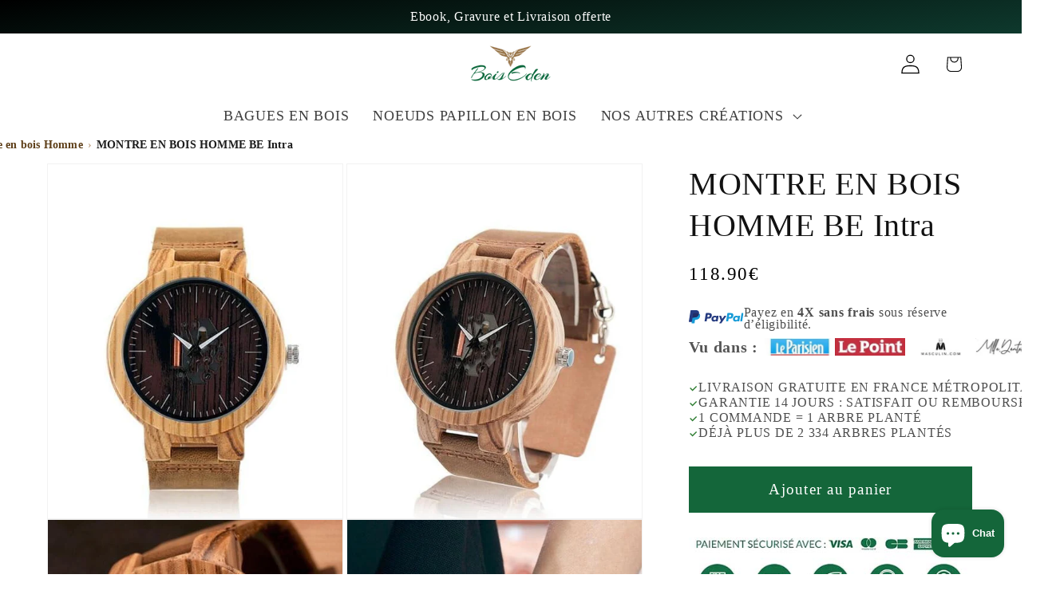

--- FILE ---
content_type: text/html; charset=utf-8
request_url: https://bois-eden.com/products/belle-montre-en-bois-intra
body_size: 58518
content:
<!doctype html>
<html class="js" lang="fr">
  <head>
    <script>
  // ✅ Patch ultra-précoce — empêche toute erreur avant même content_for_header
  window.Shopify = window.Shopify || {};
</script>

    <meta charset="utf-8">
    <meta http-equiv="X-UA-Compatible" content="IE=edge">
    <meta name="viewport" content="width=device-width,initial-scale=1">
    <meta name="theme-color" content="">
    <meta http-equiv="x-dns-prefetch-control" content="on">
    
  <link rel="canonical" href="https://bois-eden.com/products/belle-montre-en-bois-intra">



    


<!-- 🌐 Préconnexions essentielles -->
<link rel="preconnect" href="https://cdn.shopify.com" crossorigin>


  <link rel="preconnect" href="https://cdnwidget.judge.me" crossorigin>

<link rel="icon" type="image/png" href="//bois-eden.com/cdn/shop/files/favicon_fdffc071-8ea5-4ac1-b65d-75cbf42bc82a.png?crop=center&height=32&v=1754726440&width=32"><title>
      MONTRE EN BOIS HOMME BE Intra | Bois Eden
</title>

    <meta name="description" content="Vous recherchez une montre extraordinaire qui apportera une touche personnalisée à votre tenue ? La MONTRE BE Intra est l’accessoire idéal pour vous.">
    

<meta property="og:site_name" content="Bois Eden">
<meta property="og:url" content="https://bois-eden.com/products/belle-montre-en-bois-intra">
<meta property="og:title" content="MONTRE EN BOIS HOMME BE Intra | Bois Eden">
<meta property="og:type" content="product">
<meta property="og:description" content="Vous recherchez une montre extraordinaire qui apportera une touche personnalisée à votre tenue ? La MONTRE BE Intra est l’accessoire idéal pour vous."><meta property="og:image" content="http://bois-eden.com/cdn/shop/files/montre-en-bois-homme-be-intra-656523.jpg?v=1713505444">
  <meta property="og:image:secure_url" content="https://bois-eden.com/cdn/shop/files/montre-en-bois-homme-be-intra-656523.jpg?v=1713505444">
  <meta property="og:image:width" content="500">
  <meta property="og:image:height" content="600"><meta property="og:price:amount" content="118.90">
  <meta property="og:price:currency" content="EUR"><meta name="twitter:card" content="summary_large_image">
<meta name="twitter:title" content="MONTRE EN BOIS HOMME BE Intra | Bois Eden">
<meta name="twitter:description" content="Vous recherchez une montre extraordinaire qui apportera une touche personnalisée à votre tenue ? La MONTRE BE Intra est l’accessoire idéal pour vous.">

<script src="//bois-eden.com/cdn/shop/t/62/assets/constants.js?v=132983761750457495441764671477" defer="defer"></script>
<script src="//bois-eden.com/cdn/shop/t/62/assets/pubsub.js?v=25310214064522200911764671477" defer="defer"></script>
<script src="//bois-eden.com/cdn/shop/t/62/assets/global.js?v=181959571920657316041764671477" defer="defer"></script>

<script src="//bois-eden.com/cdn/shop/t/62/assets/details-disclosure.js?v=13653116266235556501764671477" defer="defer"></script>
<script src="//bois-eden.com/cdn/shop/t/62/assets/details-modal.js?v=25581673532751508451764671477" defer="defer"></script>
<script src="//bois-eden.com/cdn/shop/t/62/assets/search-form.js?v=133129549252120666541764671477" defer="defer"></script><script src="//bois-eden.com/cdn/shop/t/62/assets/animations.js?v=88693664871331136111764671477" defer="defer"></script><style data-shopify>
     html, body {
    font-family: system-ui, -apple-system, BlinkMacSystemFont, "Segoe UI", "Helvetica Neue", Arial, sans-serif;
    -webkit-font-smoothing: antialiased;
    -moz-osx-font-smoothing: grayscale;
  }:root,.color-scheme-1{
          --color-background: 255,255,255;
          
            --gradient-background: #ffffff;
          
--color-foreground: 0,0,0;
          --color-background-contrast: 191,191,191;
          --color-shadow: 0,0,0;
          --color-button: 0,0,0;
          --color-button-text: 255,255,255;
          --color-secondary-button: 255,255,255;
          --color-secondary-button-text: 0,0,0;
          --color-link: 0,0,0;
          --color-badge-foreground: 0,0,0;
          --color-badge-background: 255,255,255;
          --color-badge-border: 0,0,0;
          --payment-terms-background-color: rgb(255 255 255);
        }.color-scheme-2{
          --color-background: 255,255,255;
          
            --gradient-background: #ffffff;
          
--color-foreground: 18,18,18;
          --color-background-contrast: 191,191,191;
          --color-shadow: 18,18,18;
          --color-button: 20,102,58;
          --color-button-text: 255,255,255;
          --color-secondary-button: 255,255,255;
          --color-secondary-button-text: 18,18,18;
          --color-link: 18,18,18;
          --color-badge-foreground: 18,18,18;
          --color-badge-background: 255,255,255;
          --color-badge-border: 18,18,18;
          --payment-terms-background-color: rgb(255 255 255);
        }.color-scheme-3{
          --color-background: 0,0,0;
          
            --gradient-background: #000000;
          
--color-foreground: 255,255,255;
          --color-background-contrast: 128,128,128;
          --color-shadow: 0,0,0;
          --color-button: 255,255,255;
          --color-button-text: 0,0,0;
          --color-secondary-button: 0,0,0;
          --color-secondary-button-text: 255,255,255;
          --color-link: 255,255,255;
          --color-badge-foreground: 255,255,255;
          --color-badge-background: 0,0,0;
          --color-badge-border: 255,255,255;
          --payment-terms-background-color: rgb(0 0 0);
        }.color-scheme-4{
          --color-background: 18,18,18;
          
            --gradient-background: #121212;
          
--color-foreground: 255,255,255;
          --color-background-contrast: 146,146,146;
          --color-shadow: 18,18,18;
          --color-button: 20,102,58;
          --color-button-text: 255,255,255;
          --color-secondary-button: 18,18,18;
          --color-secondary-button-text: 255,255,255;
          --color-link: 255,255,255;
          --color-badge-foreground: 255,255,255;
          --color-badge-background: 18,18,18;
          --color-badge-border: 255,255,255;
          --payment-terms-background-color: rgb(18 18 18);
        }.color-scheme-5{
          --color-background: 20,102,58;
          
            --gradient-background: #14663a;
          
--color-foreground: 255,255,255;
          --color-background-contrast: 0,0,0;
          --color-shadow: 0,0,0;
          --color-button: 255,255,255;
          --color-button-text: 0,0,0;
          --color-secondary-button: 20,102,58;
          --color-secondary-button-text: 255,255,255;
          --color-link: 255,255,255;
          --color-badge-foreground: 255,255,255;
          --color-badge-background: 20,102,58;
          --color-badge-border: 255,255,255;
          --payment-terms-background-color: rgb(20 102 58);
        }.color-scheme-942e71b2-555b-4a19-94fa-ee68901c7e85{
          --color-background: 255,255,255;
          
            --gradient-background: #ffffff;
          
--color-foreground: 94,63,25;
          --color-background-contrast: 191,191,191;
          --color-shadow: 18,18,18;
          --color-button: 18,18,18;
          --color-button-text: 255,255,255;
          --color-secondary-button: 255,255,255;
          --color-secondary-button-text: 18,18,18;
          --color-link: 18,18,18;
          --color-badge-foreground: 94,63,25;
          --color-badge-background: 255,255,255;
          --color-badge-border: 94,63,25;
          --payment-terms-background-color: rgb(255 255 255);
        }.color-scheme-0af85bbb-906b-4f1f-ab81-156039625425{
          --color-background: 255,255,255;
          
            --gradient-background: #ffffff;
          
--color-foreground: 26,26,26;
          --color-background-contrast: 191,191,191;
          --color-shadow: 26,26,26;
          --color-button: 0,0,0;
          --color-button-text: 255,255,255;
          --color-secondary-button: 255,255,255;
          --color-secondary-button-text: 20,102,58;
          --color-link: 20,102,58;
          --color-badge-foreground: 26,26,26;
          --color-badge-background: 255,255,255;
          --color-badge-border: 26,26,26;
          --payment-terms-background-color: rgb(255 255 255);
        }.color-scheme-d1b24e23-aaa6-4126-822b-cac6a7f6dbef{
          --color-background: 0,0,0;
          
            --gradient-background: linear-gradient(320deg, rgba(0, 0, 0, 1) 16%, rgba(15, 66, 51, 1) 52%, rgba(0, 0, 0, 1) 87%);
          
--color-foreground: 255,255,255;
          --color-background-contrast: 128,128,128;
          --color-shadow: 0,0,0;
          --color-button: 0,0,0;
          --color-button-text: 255,255,255;
          --color-secondary-button: 0,0,0;
          --color-secondary-button-text: 0,0,0;
          --color-link: 0,0,0;
          --color-badge-foreground: 255,255,255;
          --color-badge-background: 0,0,0;
          --color-badge-border: 255,255,255;
          --payment-terms-background-color: rgb(0 0 0);
        }.color-scheme-0bf2868c-f44b-45e8-81e6-f1101c39e39d{
          --color-background: 255,255,255;
          
            --gradient-background: #ffffff;
          
--color-foreground: 0,0,0;
          --color-background-contrast: 191,191,191;
          --color-shadow: 0,0,0;
          --color-button: 0,0,0;
          --color-button-text: 20,102,58;
          --color-secondary-button: 255,255,255;
          --color-secondary-button-text: 0,0,0;
          --color-link: 0,0,0;
          --color-badge-foreground: 0,0,0;
          --color-badge-background: 255,255,255;
          --color-badge-border: 0,0,0;
          --payment-terms-background-color: rgb(255 255 255);
        }.color-scheme-d4ec91a5-71aa-4296-bf11-4ee46f293654{
          --color-background: 255,255,255;
          
            --gradient-background: #ffffff;
          
--color-foreground: 255,255,255;
          --color-background-contrast: 191,191,191;
          --color-shadow: 0,0,0;
          --color-button: 255,255,255;
          --color-button-text: 255,255,255;
          --color-secondary-button: 255,255,255;
          --color-secondary-button-text: 0,0,0;
          --color-link: 0,0,0;
          --color-badge-foreground: 255,255,255;
          --color-badge-background: 255,255,255;
          --color-badge-border: 255,255,255;
          --payment-terms-background-color: rgb(255 255 255);
        }body, .color-scheme-1, .color-scheme-2, .color-scheme-3, .color-scheme-4, .color-scheme-5, .color-scheme-942e71b2-555b-4a19-94fa-ee68901c7e85, .color-scheme-0af85bbb-906b-4f1f-ab81-156039625425, .color-scheme-d1b24e23-aaa6-4126-822b-cac6a7f6dbef, .color-scheme-0bf2868c-f44b-45e8-81e6-f1101c39e39d, .color-scheme-d4ec91a5-71aa-4296-bf11-4ee46f293654{ color: rgba(var(--color-foreground),.75); background-color: rgb(var(--color-background)); }

      :root{
        --font-body-family: "New York", Iowan Old Style, Apple Garamond, Baskerville, Times New Roman, Droid Serif, Times, Source Serif Pro, serif, Apple Color Emoji, Segoe UI Emoji, Segoe UI Symbol;
        --font-body-style: normal;
        --font-body-weight: 400;
        --font-body-weight-bold: 700;
        --font-heading-family: "New York", Iowan Old Style, Apple Garamond, Baskerville, Times New Roman, Droid Serif, Times, Source Serif Pro, serif, Apple Color Emoji, Segoe UI Emoji, Segoe UI Symbol;
        --font-heading-style: normal;
        --font-heading-weight: 400;
        --font-body-scale: 1.25;
        --font-heading-scale: 0.8;
        --media-padding: px;
        --media-border-opacity: 0.05;
        --media-border-width: 1px;
        --media-radius: 0px;
        --media-shadow-opacity: 0.0;
        --media-shadow-horizontal-offset: 0px;
        --media-shadow-vertical-offset: 4px;
        --media-shadow-blur-radius: 5px;
        --media-shadow-visible: 0;
        --page-width: 130rem;
        --page-width-margin: 0rem;
        --product-card-image-padding: 0.0rem;
        --product-card-corner-radius: 0.0rem;
        --product-card-text-alignment: left;
        --product-card-border-width: 0.0rem;
        --product-card-border-opacity: 0.1;
        --product-card-shadow-opacity: 0.0;
        --product-card-shadow-visible: 0;
        --product-card-shadow-horizontal-offset: 0.0rem;
        --product-card-shadow-vertical-offset: 0.4rem;
        --product-card-shadow-blur-radius: 0.5rem;

        --collection-card-image-padding: 0.0rem;
        --collection-card-corner-radius: 0.0rem;
        --collection-card-text-alignment: left;
        --collection-card-border-width: 0.0rem;
        --collection-card-border-opacity: 0.1;
        --collection-card-shadow-opacity: 0.0;
        --collection-card-shadow-visible: 0;
        --collection-card-shadow-horizontal-offset: 0.0rem;
        --collection-card-shadow-vertical-offset: 0.4rem;
        --collection-card-shadow-blur-radius: 0.5rem;

        --blog-card-image-padding: 0.0rem;
        --blog-card-corner-radius: 0.0rem;
        --blog-card-text-alignment: left;
        --blog-card-border-width: 0.0rem;
        --blog-card-border-opacity: 0.1;
        --blog-card-shadow-opacity: 0.0;
        --blog-card-shadow-horizontal-offset: 0.0rem;
        --blog-card-shadow-vertical-offset: 0.4rem;
        --blog-card-shadow-blur-radius: 0.5rem;

        --badge-corner-radius: 4.0rem;

        --popup-border-width: 1px;
        --popup-border-opacity: 0.1;
        --popup-corner-radius: 0px;
        --popup-shadow-opacity: 0.05;
        --popup-shadow-horizontal-offset: 0px;
        --popup-shadow-vertical-offset: 4px;
        --popup-shadow-blur-radius: 5px;

        --drawer-border-width: 1px;
        --drawer-border-opacity: 0.1;
        --drawer-shadow-opacity: 0.0;
        --drawer-shadow-horizontal-offset: 0px;
        --drawer-shadow-vertical-offset: 4px;
        --drawer-shadow-blur-radius: 5px;

        --spacing-sections-desktop: 0px;
        --spacing-sections-mobile: 0px;

        --grid-desktop-vertical-spacing: 8px;
        --grid-desktop-horizontal-spacing: 8px;
        --grid-mobile-vertical-spacing: 4px;
        --grid-mobile-horizontal-spacing: 4px;

        --text-boxes-border-opacity: 0.1;
        --text-boxes-border-width: 0px;
        --text-boxes-radius: 0px;
        --text-boxes-shadow-opacity: 0.0;
        --text-boxes-shadow-visible: 0;
        --text-boxes-shadow-horizontal-offset: 0px;
        --text-boxes-shadow-vertical-offset: 4px;
        --text-boxes-shadow-blur-radius: 5px;

        --buttons-radius: 0px;
        --buttons-radius-outset: 0px;
        --buttons-border-width: 1px;
        --buttons-border-opacity: 1.0;
        --buttons-shadow-opacity: 0.0;
        --buttons-shadow-visible: 0;
        --buttons-shadow-horizontal-offset: 0px;
        --buttons-shadow-vertical-offset: 4px;
        --buttons-shadow-blur-radius: 5px;
        --buttons-border-offset: 0px;

        --inputs-radius: 0px;
        --inputs-border-width: 1px;
        --inputs-border-opacity: 0.55;
        --inputs-shadow-opacity: 0.0;
        --inputs-shadow-horizontal-offset: 0px;
        --inputs-margin-offset: 0px;
        --inputs-shadow-vertical-offset: 4px;
        --inputs-shadow-blur-radius: 5px;
        --inputs-radius-outset: 0px;

        --variant-pills-radius: 40px;
        --variant-pills-border-width: 1px;
        --variant-pills-border-opacity: 0.55;
        --variant-pills-shadow-opacity: 0.0;
        --variant-pills-shadow-horizontal-offset: 0px;
        --variant-pills-shadow-vertical-offset: 4px;
        --variant-pills-shadow-blur-radius: 5px;
      }

      *,*::before,*::after{box-sizing:inherit}
      html{box-sizing:border-box;font-size:calc(var(--font-body-scale)*62.5%);height:100%}
      body{
        display:grid;grid-template-rows:auto auto 1fr auto;grid-template-columns:100%;
        min-height:100%;margin:0;font-size:1.5rem;letter-spacing:.06rem;
        line-height:calc(1 + .8 / var(--font-body-scale));
        font-family:var(--font-body-family);font-style:var(--font-body-style);font-weight:var(--font-body-weight)
      }
      @media(min-width:750px){body{font-size:1.6rem}}
    </style>
<link rel="preload" as="style" href="//bois-eden.com/cdn/shop/t/62/assets/base.css?v=14478755304352919491764740319" onload="this.onload=null;this.rel='stylesheet'">
<noscript><link rel="stylesheet" href="//bois-eden.com/cdn/shop/t/62/assets/base.css?v=14478755304352919491764740319"></noscript><link href="//bois-eden.com/cdn/shop/t/62/assets/component-localization-form.css?v=170315343355214948141764671477" rel="stylesheet" type="text/css" media="all" />
      <script src="//bois-eden.com/cdn/shop/t/62/assets/localization-form.js?v=144176611646395275351764671477" defer="defer"></script><script>if(Shopify.designMode)document.documentElement.classList.add('shopify-design-mode');</script><link rel="preload" as="style" href="//bois-eden.com/cdn/shop/t/62/assets/component-card.css?v=120341546515895839841764671477" onload="this.onload=null;this.rel='stylesheet'">
    <noscript><link rel="stylesheet" href="//bois-eden.com/cdn/shop/t/62/assets/component-card.css?v=120341546515895839841764671477"></noscript>

    <link rel="preload" as="style" href="//bois-eden.com/cdn/shop/t/62/assets/component-price.css?v=47596247576480123001764671477" onload="this.onload=null;this.rel='stylesheet'">
    <noscript><link rel="stylesheet" href="//bois-eden.com/cdn/shop/t/62/assets/component-price.css?v=47596247576480123001764671477"></noscript>

    <link rel="preload" as="style" href="//bois-eden.com/cdn/shop/t/62/assets/component-discounts.css?v=152760482443307489271764671477" onload="this.onload=null;this.rel='stylesheet'">
    <noscript><link rel="stylesheet" href="//bois-eden.com/cdn/shop/t/62/assets/component-discounts.css?v=152760482443307489271764671477"></noscript>

    <link rel="preload" as="style" href="//bois-eden.com/cdn/shop/t/62/assets/component-rating.css?v=179577762467860590411764671477" onload="this.onload=null;this.rel='stylesheet'">
    <noscript><link rel="stylesheet" href="//bois-eden.com/cdn/shop/t/62/assets/component-rating.css?v=179577762467860590411764671477"></noscript>

    <link rel="preload" as="style" href="//bois-eden.com/cdn/shop/t/62/assets/component-facets.css?v=53841352096212296361764671477" onload="this.onload=null;this.rel='stylesheet'">
    <noscript><link rel="stylesheet" href="//bois-eden.com/cdn/shop/t/62/assets/component-facets.css?v=53841352096212296361764671477"></noscript>

    <link rel="preload" as="style" href="//bois-eden.com/cdn/shop/t/62/assets/component-pagination.css?v=136206814810731739951764671477" onload="this.onload=null;this.rel='stylesheet'">
    <noscript><link rel="stylesheet" href="//bois-eden.com/cdn/shop/t/62/assets/component-pagination.css?v=136206814810731739951764671477"></noscript>

    <link rel="preload" as="style" href="//bois-eden.com/cdn/shop/t/62/assets/component-swatch.css?v=6811383713633888781764671477" onload="this.onload=null;this.rel='stylesheet'">
    <noscript><link rel="stylesheet" href="//bois-eden.com/cdn/shop/t/62/assets/component-swatch.css?v=6811383713633888781764671477"></noscript>

    <link rel="preload" as="style" href="//bois-eden.com/cdn/shop/t/62/assets/component-slider.css?v=14039311878856620671764671477" onload="this.onload=null;this.rel='stylesheet'">
    <noscript><link rel="stylesheet" href="//bois-eden.com/cdn/shop/t/62/assets/component-slider.css?v=14039311878856620671764671477"></noscript>

    <link rel="preload" as="style" href="//bois-eden.com/cdn/shop/t/62/assets/component-slideshow.css?v=17933591812325749411764671477" onload="this.onload=null;this.rel='stylesheet'">
    <noscript><link rel="stylesheet" href="//bois-eden.com/cdn/shop/t/62/assets/component-slideshow.css?v=17933591812325749411764671477"></noscript>

    <link rel="preload" as="style" href="//bois-eden.com/cdn/shop/t/62/assets/component-list-social.css?v=35792976012981934991764671477" onload="this.onload=null;this.rel='stylesheet'">
    <noscript><link rel="stylesheet" href="//bois-eden.com/cdn/shop/t/62/assets/component-list-social.css?v=35792976012981934991764671477"></noscript>

    <link rel="preload" as="style" href="//bois-eden.com/cdn/shop/t/62/assets/section-footer.css?v=60318643098753476351764671477" onload="this.onload=null;this.rel='stylesheet'">
    <noscript><link rel="stylesheet" href="//bois-eden.com/cdn/shop/t/62/assets/section-footer.css?v=60318643098753476351764671477"></noscript>

    <link rel="preload" as="style" href="//bois-eden.com/cdn/shop/t/62/assets/section-guide-bois.css?v=134416665772390516631764671477" onload="this.onload=null;this.rel='stylesheet'">
    <noscript><link rel="stylesheet" href="//bois-eden.com/cdn/shop/t/62/assets/section-guide-bois.css?v=134416665772390516631764671477"></noscript>

    <script>
      window.requestIdleCallback && requestIdleCallback(function(){
        document.querySelectorAll('link[as="style"][rel="preload"]').forEach(function(l){
          if(l.rel!=="stylesheet"){ l.rel="stylesheet"; }
        });
      });
    </script>
    <link rel="apple-touch-icon" href="https://cdn.shopify.com/s/files/1/0267/9642/5276/files/apple-touch-icon.png?v=1757652192">


<script>
window.addEventListener('load', () => {
  const lazyScripts = [
    'https://connect.facebook.net/en_US/fbevents.js'
  ];
  setTimeout(() => {
    lazyScripts.forEach(src => {
      const s = document.createElement('script');
      s.src = src;
      s.defer = true;
      s.async = true;
      document.body.appendChild(s);
    });
    console.log("✅ Script Facebook chargé après 2,5s");
  }, 2500);
});
</script>

<style>
.card,.card__inner,.card__content,.card__information{color:#000!important;text-shadow:none!important;opacity:1!important;background-color:transparent!important}
.gradient::before,.gradient::after{background:rgba(255,255,255,.98)!important;opacity:.98!important;mix-blend-mode:normal!important;pointer-events:none!important}
.card__heading,.full-unstyled-link,.price-item,.money{color:#000!important;font-weight:500}
.rating-star,.jdgm-prev-badge__stars,.jdgm-star{color:#14663A!important}
.badge{background-color:#14663A!important;color:#fff!important;border-radius:4px;font-weight:600}
.card__media,.card__media img{opacity:1!important;mix-blend-mode:normal!important;background:transparent!important}
</style>


<style>
/* 🧘 Anti-CLS pour la première image produit (LCP) */
.product-card-wrapper:first-of-type .card__media {
  aspect-ratio: 1 / 1; /* réserve une zone carrée par défaut */
  display: block;
  width: 100%;
  overflow: hidden;
  background: #fafafa; /* couleur neutre pendant le chargement */
}

/* Image principale : toujours bloc et dimensionnée */
.product-card-wrapper:first-of-type .card__media img {
  display: block;
  width: 100%;
  height: auto;
  object-fit: contain;
  aspect-ratio: 1 / 1;
  background-color: #fafafa;
  transition: opacity 0.3s ease;
  opacity: 1;
}

/* Effet visuel fluide (évite flash blanc) */
.product-card-wrapper:first-of-type .card__media img:not([src]) {
  opacity: 0;
}
</style>

<!-- ⚡ Retarde le chargement du CSS checkout bloquant -->
<script>
  window.addEventListener('load', () => {
    const css = document.querySelector('link[href*="accelerated-checkout-backwards-compat.css"]');
    if (css) {
      css.setAttribute('rel', 'preload');
      css.setAttribute('as', 'style');
      css.onload = () => (css.rel = 'stylesheet');
      console.log("✅ Feuille checkout retardée en toute sécurité");
    }
  });
</script>

  <link rel="preload" as="image" href="//bois-eden.com/cdn/shop/files/logo_bois_eden_5aa370c9-244c-47a1-8dda-6b5a14b8af6f.webp?v=1712994103&width=200" type="image/webp">

<!-- 🧩 Neutralise la feuille checkout bloquante (MutationObserver) -->
<script>
(function() {
  const handleCheckoutCSS = () => {
    const css = document.querySelector('link[href*="accelerated-checkout-backwards-compat.css"]');
    if (css && css.rel !== 'preload') {
      css.setAttribute('rel', 'preload');
      css.setAttribute('as', 'style');
      css.onload = () => (css.rel = 'stylesheet');
      console.log("✅ Feuille checkout passée en preload (MutationObserver)");
    }
  };

  // Exécute immédiatement si la feuille est déjà là
  handleCheckoutCSS();

  // 👀 Surveille tout ajout de balises <link> dans le head
  const observer = new MutationObserver(handleCheckoutCSS);
  observer.observe(document.head, { childList: true, subtree: true });
})();
</script>
<script>
window.Shopify = window.Shopify || {};
window.Shopify.analytics = window.Shopify.analytics || {};
window.Shopify.analytics.disableErrorTracking = true;
</script>

<script>window.performance && window.performance.mark && window.performance.mark('shopify.content_for_header.start');</script><meta name="google-site-verification" content="NYCI9nsnLamd0ZudDbA92LJ8F_kQXWcVNouB-TuJ8CM">
<meta id="shopify-digital-wallet" name="shopify-digital-wallet" content="/26796425276/digital_wallets/dialog">
<meta name="shopify-checkout-api-token" content="6b588b7a6c328a03ee6fa612d6480e2d">
<meta id="in-context-paypal-metadata" data-shop-id="26796425276" data-venmo-supported="false" data-environment="production" data-locale="fr_FR" data-paypal-v4="true" data-currency="EUR">
<link rel="alternate" type="application/json+oembed" href="https://bois-eden.com/products/belle-montre-en-bois-intra.oembed">
<script async="async" src="/checkouts/internal/preloads.js?locale=fr-FR"></script>
<script id="shopify-features" type="application/json">{"accessToken":"6b588b7a6c328a03ee6fa612d6480e2d","betas":["rich-media-storefront-analytics"],"domain":"bois-eden.com","predictiveSearch":true,"shopId":26796425276,"locale":"fr"}</script>
<script>var Shopify = Shopify || {};
Shopify.shop = "mustang-v8-shop.myshopify.com";
Shopify.locale = "fr";
Shopify.currency = {"active":"EUR","rate":"1.0"};
Shopify.country = "FR";
Shopify.theme = {"name":"2026","id":183566795132,"schema_name":"Dawn","schema_version":"15.4.0","theme_store_id":887,"role":"main"};
Shopify.theme.handle = "null";
Shopify.theme.style = {"id":null,"handle":null};
Shopify.cdnHost = "bois-eden.com/cdn";
Shopify.routes = Shopify.routes || {};
Shopify.routes.root = "/";</script>
<script type="module">!function(o){(o.Shopify=o.Shopify||{}).modules=!0}(window);</script>
<script>!function(o){function n(){var o=[];function n(){o.push(Array.prototype.slice.apply(arguments))}return n.q=o,n}var t=o.Shopify=o.Shopify||{};t.loadFeatures=n(),t.autoloadFeatures=n()}(window);</script>
<script id="shop-js-analytics" type="application/json">{"pageType":"product"}</script>
<script defer="defer" async type="module" src="//bois-eden.com/cdn/shopifycloud/shop-js/modules/v2/client.init-shop-cart-sync_BcDpqI9l.fr.esm.js"></script>
<script defer="defer" async type="module" src="//bois-eden.com/cdn/shopifycloud/shop-js/modules/v2/chunk.common_a1Rf5Dlz.esm.js"></script>
<script defer="defer" async type="module" src="//bois-eden.com/cdn/shopifycloud/shop-js/modules/v2/chunk.modal_Djra7sW9.esm.js"></script>
<script type="module">
  await import("//bois-eden.com/cdn/shopifycloud/shop-js/modules/v2/client.init-shop-cart-sync_BcDpqI9l.fr.esm.js");
await import("//bois-eden.com/cdn/shopifycloud/shop-js/modules/v2/chunk.common_a1Rf5Dlz.esm.js");
await import("//bois-eden.com/cdn/shopifycloud/shop-js/modules/v2/chunk.modal_Djra7sW9.esm.js");

  window.Shopify.SignInWithShop?.initShopCartSync?.({"fedCMEnabled":true,"windoidEnabled":true});

</script>
<script id="__st">var __st={"a":26796425276,"offset":3600,"reqid":"f566bd7a-f39f-4bf8-9fe3-c550371d0210-1769035147","pageurl":"bois-eden.com\/products\/belle-montre-en-bois-intra","u":"8f0aca82d07a","p":"product","rtyp":"product","rid":4256071548988};</script>
<script>window.ShopifyPaypalV4VisibilityTracking = true;</script>
<script id="captcha-bootstrap">!function(){'use strict';const t='contact',e='account',n='new_comment',o=[[t,t],['blogs',n],['comments',n],[t,'customer']],c=[[e,'customer_login'],[e,'guest_login'],[e,'recover_customer_password'],[e,'create_customer']],r=t=>t.map((([t,e])=>`form[action*='/${t}']:not([data-nocaptcha='true']) input[name='form_type'][value='${e}']`)).join(','),a=t=>()=>t?[...document.querySelectorAll(t)].map((t=>t.form)):[];function s(){const t=[...o],e=r(t);return a(e)}const i='password',u='form_key',d=['recaptcha-v3-token','g-recaptcha-response','h-captcha-response',i],f=()=>{try{return window.sessionStorage}catch{return}},m='__shopify_v',_=t=>t.elements[u];function p(t,e,n=!1){try{const o=window.sessionStorage,c=JSON.parse(o.getItem(e)),{data:r}=function(t){const{data:e,action:n}=t;return t[m]||n?{data:e,action:n}:{data:t,action:n}}(c);for(const[e,n]of Object.entries(r))t.elements[e]&&(t.elements[e].value=n);n&&o.removeItem(e)}catch(o){console.error('form repopulation failed',{error:o})}}const l='form_type',E='cptcha';function T(t){t.dataset[E]=!0}const w=window,h=w.document,L='Shopify',v='ce_forms',y='captcha';let A=!1;((t,e)=>{const n=(g='f06e6c50-85a8-45c8-87d0-21a2b65856fe',I='https://cdn.shopify.com/shopifycloud/storefront-forms-hcaptcha/ce_storefront_forms_captcha_hcaptcha.v1.5.2.iife.js',D={infoText:'Protégé par hCaptcha',privacyText:'Confidentialité',termsText:'Conditions'},(t,e,n)=>{const o=w[L][v],c=o.bindForm;if(c)return c(t,g,e,D).then(n);var r;o.q.push([[t,g,e,D],n]),r=I,A||(h.body.append(Object.assign(h.createElement('script'),{id:'captcha-provider',async:!0,src:r})),A=!0)});var g,I,D;w[L]=w[L]||{},w[L][v]=w[L][v]||{},w[L][v].q=[],w[L][y]=w[L][y]||{},w[L][y].protect=function(t,e){n(t,void 0,e),T(t)},Object.freeze(w[L][y]),function(t,e,n,w,h,L){const[v,y,A,g]=function(t,e,n){const i=e?o:[],u=t?c:[],d=[...i,...u],f=r(d),m=r(i),_=r(d.filter((([t,e])=>n.includes(e))));return[a(f),a(m),a(_),s()]}(w,h,L),I=t=>{const e=t.target;return e instanceof HTMLFormElement?e:e&&e.form},D=t=>v().includes(t);t.addEventListener('submit',(t=>{const e=I(t);if(!e)return;const n=D(e)&&!e.dataset.hcaptchaBound&&!e.dataset.recaptchaBound,o=_(e),c=g().includes(e)&&(!o||!o.value);(n||c)&&t.preventDefault(),c&&!n&&(function(t){try{if(!f())return;!function(t){const e=f();if(!e)return;const n=_(t);if(!n)return;const o=n.value;o&&e.removeItem(o)}(t);const e=Array.from(Array(32),(()=>Math.random().toString(36)[2])).join('');!function(t,e){_(t)||t.append(Object.assign(document.createElement('input'),{type:'hidden',name:u})),t.elements[u].value=e}(t,e),function(t,e){const n=f();if(!n)return;const o=[...t.querySelectorAll(`input[type='${i}']`)].map((({name:t})=>t)),c=[...d,...o],r={};for(const[a,s]of new FormData(t).entries())c.includes(a)||(r[a]=s);n.setItem(e,JSON.stringify({[m]:1,action:t.action,data:r}))}(t,e)}catch(e){console.error('failed to persist form',e)}}(e),e.submit())}));const S=(t,e)=>{t&&!t.dataset[E]&&(n(t,e.some((e=>e===t))),T(t))};for(const o of['focusin','change'])t.addEventListener(o,(t=>{const e=I(t);D(e)&&S(e,y())}));const B=e.get('form_key'),M=e.get(l),P=B&&M;t.addEventListener('DOMContentLoaded',(()=>{const t=y();if(P)for(const e of t)e.elements[l].value===M&&p(e,B);[...new Set([...A(),...v().filter((t=>'true'===t.dataset.shopifyCaptcha))])].forEach((e=>S(e,t)))}))}(h,new URLSearchParams(w.location.search),n,t,e,['guest_login'])})(!0,!0)}();</script>
<script integrity="sha256-4kQ18oKyAcykRKYeNunJcIwy7WH5gtpwJnB7kiuLZ1E=" data-source-attribution="shopify.loadfeatures" defer="defer" src="//bois-eden.com/cdn/shopifycloud/storefront/assets/storefront/load_feature-a0a9edcb.js" crossorigin="anonymous"></script>
<script data-source-attribution="shopify.dynamic_checkout.dynamic.init">var Shopify=Shopify||{};Shopify.PaymentButton=Shopify.PaymentButton||{isStorefrontPortableWallets:!0,init:function(){window.Shopify.PaymentButton.init=function(){};var t=document.createElement("script");t.src="https://bois-eden.com/cdn/shopifycloud/portable-wallets/latest/portable-wallets.fr.js",t.type="module",document.head.appendChild(t)}};
</script>
<script data-source-attribution="shopify.dynamic_checkout.buyer_consent">
  function portableWalletsHideBuyerConsent(e){var t=document.getElementById("shopify-buyer-consent"),n=document.getElementById("shopify-subscription-policy-button");t&&n&&(t.classList.add("hidden"),t.setAttribute("aria-hidden","true"),n.removeEventListener("click",e))}function portableWalletsShowBuyerConsent(e){var t=document.getElementById("shopify-buyer-consent"),n=document.getElementById("shopify-subscription-policy-button");t&&n&&(t.classList.remove("hidden"),t.removeAttribute("aria-hidden"),n.addEventListener("click",e))}window.Shopify?.PaymentButton&&(window.Shopify.PaymentButton.hideBuyerConsent=portableWalletsHideBuyerConsent,window.Shopify.PaymentButton.showBuyerConsent=portableWalletsShowBuyerConsent);
</script>
<script data-source-attribution="shopify.dynamic_checkout.cart.bootstrap">document.addEventListener("DOMContentLoaded",(function(){function t(){return document.querySelector("shopify-accelerated-checkout-cart, shopify-accelerated-checkout")}if(t())Shopify.PaymentButton.init();else{new MutationObserver((function(e,n){t()&&(Shopify.PaymentButton.init(),n.disconnect())})).observe(document.body,{childList:!0,subtree:!0})}}));
</script>
<script id='scb4127' type='text/javascript' async='' src='https://bois-eden.com/cdn/shopifycloud/privacy-banner/storefront-banner.js'></script><link id="shopify-accelerated-checkout-styles" rel="stylesheet" media="screen" href="https://bois-eden.com/cdn/shopifycloud/portable-wallets/latest/accelerated-checkout-backwards-compat.css" crossorigin="anonymous">
<style id="shopify-accelerated-checkout-cart">
        #shopify-buyer-consent {
  margin-top: 1em;
  display: inline-block;
  width: 100%;
}

#shopify-buyer-consent.hidden {
  display: none;
}

#shopify-subscription-policy-button {
  background: none;
  border: none;
  padding: 0;
  text-decoration: underline;
  font-size: inherit;
  cursor: pointer;
}

#shopify-subscription-policy-button::before {
  box-shadow: none;
}

      </style>
<script id="sections-script" data-sections="header" defer="defer" src="//bois-eden.com/cdn/shop/t/62/compiled_assets/scripts.js?v=11520"></script>
<script>window.performance && window.performance.mark && window.performance.mark('shopify.content_for_header.end');</script>
<link rel="preconnect" href="https://cdn.shopifycdn.net" crossorigin>
<link rel="preconnect" href="https://cdn.shopifycloud.com" crossorigin>
<script>
  // 🚫 Désactive les appels Shop App Analytics si non utilisés
  window.Shopify = window.Shopify || {};
  window.Shopify.analytics = window.Shopify.analytics || {};
  window.Shopify.analytics.disableShopAppTracking = true;
</script>

  <!-- BEGIN app block: shopify://apps/judge-me-reviews/blocks/judgeme_core/61ccd3b1-a9f2-4160-9fe9-4fec8413e5d8 --><!-- Start of Judge.me Core -->






<link rel="dns-prefetch" href="https://cdnwidget.judge.me">
<link rel="dns-prefetch" href="https://cdn.judge.me">
<link rel="dns-prefetch" href="https://cdn1.judge.me">
<link rel="dns-prefetch" href="https://api.judge.me">

<script data-cfasync='false' class='jdgm-settings-script'>window.jdgmSettings={"pagination":5,"disable_web_reviews":false,"badge_no_review_text":"Aucun avis","badge_n_reviews_text":"{{ n }} avis","badge_star_color":"#14663A","hide_badge_preview_if_no_reviews":true,"badge_hide_text":false,"enforce_center_preview_badge":false,"widget_title":"Avis Clients","widget_open_form_text":"Écrire un avis","widget_close_form_text":"Annuler l'avis","widget_refresh_page_text":"Actualiser la page","widget_summary_text":"Basé sur {{ number_of_reviews }} avis","widget_no_review_text":"Soyez le premier à écrire un avis","widget_name_field_text":"Nom d'affichage","widget_verified_name_field_text":"Nom vérifié (public)","widget_name_placeholder_text":"Nom d'affichage","widget_required_field_error_text":"Ce champ est obligatoire.","widget_email_field_text":"Adresse email","widget_verified_email_field_text":"Email vérifié (privé, ne peut pas être modifié)","widget_email_placeholder_text":"Votre adresse email","widget_email_field_error_text":"Veuillez entrer une adresse email valide.","widget_rating_field_text":"Évaluation","widget_review_title_field_text":"Titre de l'avis","widget_review_title_placeholder_text":"Donnez un titre à votre avis","widget_review_body_field_text":"Contenu de l'avis","widget_review_body_placeholder_text":"Commencez à écrire ici...","widget_pictures_field_text":"Photo/Vidéo (facultatif)","widget_submit_review_text":"Soumettre l'avis","widget_submit_verified_review_text":"Soumettre un avis vérifié","widget_submit_success_msg_with_auto_publish":"Merci ! Veuillez actualiser la page dans quelques instants pour voir votre avis. Vous pouvez supprimer ou modifier votre avis en vous connectant à \u003ca href='https://judge.me/login' target='_blank' rel='nofollow noopener'\u003eJudge.me\u003c/a\u003e","widget_submit_success_msg_no_auto_publish":"Merci ! Votre avis sera publié dès qu'il sera approuvé par l'administrateur de la boutique. Vous pouvez supprimer ou modifier votre avis en vous connectant à \u003ca href='https://judge.me/login' target='_blank' rel='nofollow noopener'\u003eJudge.me\u003c/a\u003e","widget_show_default_reviews_out_of_total_text":"Affichage de {{ n_reviews_shown }} sur {{ n_reviews }} avis.","widget_show_all_link_text":"Tout afficher","widget_show_less_link_text":"Afficher moins","widget_author_said_text":"{{ reviewer_name }} a dit :","widget_days_text":"il y a {{ n }} jour/jours","widget_weeks_text":"il y a {{ n }} semaine/semaines","widget_months_text":"il y a {{ n }} mois","widget_years_text":"il y a {{ n }} an/ans","widget_yesterday_text":"Hier","widget_today_text":"Aujourd'hui","widget_replied_text":"\u003e\u003e {{ shop_name }} a répondu :","widget_read_more_text":"Lire plus","widget_reviewer_name_as_initial":"","widget_rating_filter_color":"#fbcd0a","widget_rating_filter_see_all_text":"Voir tous les avis","widget_sorting_most_recent_text":"Plus récents","widget_sorting_highest_rating_text":"Meilleures notes","widget_sorting_lowest_rating_text":"Notes les plus basses","widget_sorting_with_pictures_text":"Uniquement les photos","widget_sorting_most_helpful_text":"Plus utiles","widget_open_question_form_text":"Poser une question","widget_reviews_subtab_text":"Avis","widget_questions_subtab_text":"Questions","widget_question_label_text":"Question","widget_answer_label_text":"Réponse","widget_question_placeholder_text":"Écrivez votre question ici","widget_submit_question_text":"Soumettre la question","widget_question_submit_success_text":"Merci pour votre question ! Nous vous notifierons dès qu'elle aura une réponse.","widget_star_color":"#14663A","verified_badge_text":"Vérifié","verified_badge_bg_color":"","verified_badge_text_color":"","verified_badge_placement":"left-of-reviewer-name","widget_review_max_height":"","widget_hide_border":false,"widget_social_share":false,"widget_thumb":false,"widget_review_location_show":false,"widget_location_format":"","all_reviews_include_out_of_store_products":true,"all_reviews_out_of_store_text":"(hors boutique)","all_reviews_pagination":100,"all_reviews_product_name_prefix_text":"à propos de","enable_review_pictures":false,"enable_question_anwser":false,"widget_theme":"default","review_date_format":"dd/mm/yy","default_sort_method":"most-recent","widget_product_reviews_subtab_text":"Avis Produits","widget_shop_reviews_subtab_text":"Avis Boutique","widget_other_products_reviews_text":"Avis pour d'autres produits","widget_store_reviews_subtab_text":"Avis de la boutique","widget_no_store_reviews_text":"Cette boutique n'a pas encore reçu d'avis","widget_web_restriction_product_reviews_text":"Ce produit n'a pas encore reçu d'avis","widget_no_items_text":"Aucun élément trouvé","widget_show_more_text":"Afficher plus","widget_write_a_store_review_text":"Écrire un avis sur la boutique","widget_other_languages_heading":"Avis dans d'autres langues","widget_translate_review_text":"Traduire l'avis en {{ language }}","widget_translating_review_text":"Traduction en cours...","widget_show_original_translation_text":"Afficher l'original ({{ language }})","widget_translate_review_failed_text":"Impossible de traduire cet avis.","widget_translate_review_retry_text":"Réessayer","widget_translate_review_try_again_later_text":"Réessayez plus tard","show_product_url_for_grouped_product":false,"widget_sorting_pictures_first_text":"Photos en premier","show_pictures_on_all_rev_page_mobile":false,"show_pictures_on_all_rev_page_desktop":false,"floating_tab_hide_mobile_install_preference":false,"floating_tab_button_name":"★ Avis","floating_tab_title":"Laissons nos clients parler pour nous","floating_tab_button_color":"","floating_tab_button_background_color":"","floating_tab_url":"","floating_tab_url_enabled":false,"floating_tab_tab_style":"text","all_reviews_text_badge_text":"Les clients nous notent {{ shop.metafields.judgeme.all_reviews_rating | round: 1 }}/5 basé sur {{ shop.metafields.judgeme.all_reviews_count }} avis.","all_reviews_text_badge_text_branded_style":"{{ shop.metafields.judgeme.all_reviews_rating | round: 1 }} sur 5 étoiles basé sur {{ shop.metafields.judgeme.all_reviews_count }} avis","is_all_reviews_text_badge_a_link":false,"show_stars_for_all_reviews_text_badge":false,"all_reviews_text_badge_url":"","all_reviews_text_style":"branded","all_reviews_text_color_style":"judgeme_brand_color","all_reviews_text_color":"#108474","all_reviews_text_show_jm_brand":true,"featured_carousel_show_header":true,"featured_carousel_title":"La voix de nos clients : l'excellence au cœur de nos engagements","testimonials_carousel_title":"Les clients nous disent","videos_carousel_title":"Histoire de clients réels","cards_carousel_title":"Les clients nous disent","featured_carousel_count_text":"sur {{ n }} avis","featured_carousel_add_link_to_all_reviews_page":false,"featured_carousel_url":"","featured_carousel_show_images":false,"featured_carousel_autoslide_interval":5,"featured_carousel_arrows_on_the_sides":true,"featured_carousel_height":250,"featured_carousel_width":100,"featured_carousel_image_size":0,"featured_carousel_image_height":250,"featured_carousel_arrow_color":"#14663A","verified_count_badge_style":"branded","verified_count_badge_orientation":"horizontal","verified_count_badge_color_style":"judgeme_brand_color","verified_count_badge_color":"#108474","is_verified_count_badge_a_link":false,"verified_count_badge_url":"","verified_count_badge_show_jm_brand":true,"widget_rating_preset_default":5,"widget_first_sub_tab":"product-reviews","widget_show_histogram":true,"widget_histogram_use_custom_color":false,"widget_pagination_use_custom_color":false,"widget_star_use_custom_color":true,"widget_verified_badge_use_custom_color":false,"widget_write_review_use_custom_color":false,"picture_reminder_submit_button":"Upload Pictures","enable_review_videos":false,"mute_video_by_default":false,"widget_sorting_videos_first_text":"Vidéos en premier","widget_review_pending_text":"En attente","featured_carousel_items_for_large_screen":4,"social_share_options_order":"Facebook,Twitter","remove_microdata_snippet":true,"disable_json_ld":false,"enable_json_ld_products":false,"preview_badge_show_question_text":false,"preview_badge_no_question_text":"Aucune question","preview_badge_n_question_text":"{{ number_of_questions }} question/questions","qa_badge_show_icon":false,"qa_badge_position":"same-row","remove_judgeme_branding":false,"widget_add_search_bar":false,"widget_search_bar_placeholder":"Recherche","widget_sorting_verified_only_text":"Vérifiés uniquement","featured_carousel_theme":"card","featured_carousel_show_rating":true,"featured_carousel_show_title":false,"featured_carousel_show_body":true,"featured_carousel_show_date":false,"featured_carousel_show_reviewer":true,"featured_carousel_show_product":true,"featured_carousel_header_background_color":"#108474","featured_carousel_header_text_color":"#ffffff","featured_carousel_name_product_separator":"reviewed","featured_carousel_full_star_background":"#14663A","featured_carousel_empty_star_background":"#dadada","featured_carousel_vertical_theme_background":"#f9fafb","featured_carousel_verified_badge_enable":false,"featured_carousel_verified_badge_color":"#14663A","featured_carousel_border_style":"round","featured_carousel_review_line_length_limit":3,"featured_carousel_more_reviews_button_text":"Lire plus d'avis","featured_carousel_view_product_button_text":"Voir le produit","all_reviews_page_load_reviews_on":"scroll","all_reviews_page_load_more_text":"Charger plus d'avis","disable_fb_tab_reviews":false,"enable_ajax_cdn_cache":false,"widget_advanced_speed_features":5,"widget_public_name_text":"affiché publiquement comme","default_reviewer_name":"John Smith","default_reviewer_name_has_non_latin":true,"widget_reviewer_anonymous":"Anonyme","medals_widget_title":"Médailles d'avis Judge.me","medals_widget_background_color":"#f9fafb","medals_widget_position":"footer_all_pages","medals_widget_border_color":"#f9fafb","medals_widget_verified_text_position":"left","medals_widget_use_monochromatic_version":false,"medals_widget_elements_color":"#108474","show_reviewer_avatar":true,"widget_invalid_yt_video_url_error_text":"Pas une URL de vidéo YouTube","widget_max_length_field_error_text":"Veuillez ne pas dépasser {0} caractères.","widget_show_country_flag":false,"widget_show_collected_via_shop_app":true,"widget_verified_by_shop_badge_style":"light","widget_verified_by_shop_text":"Vérifié par la boutique","widget_show_photo_gallery":false,"widget_load_with_code_splitting":true,"widget_ugc_install_preference":false,"widget_ugc_title":"Fait par nous, partagé par vous","widget_ugc_subtitle":"Taguez-nous pour voir votre photo mise en avant sur notre page","widget_ugc_arrows_color":"#ffffff","widget_ugc_primary_button_text":"Acheter maintenant","widget_ugc_primary_button_background_color":"#108474","widget_ugc_primary_button_text_color":"#ffffff","widget_ugc_primary_button_border_width":"0","widget_ugc_primary_button_border_style":"none","widget_ugc_primary_button_border_color":"#108474","widget_ugc_primary_button_border_radius":"25","widget_ugc_secondary_button_text":"Charger plus","widget_ugc_secondary_button_background_color":"#ffffff","widget_ugc_secondary_button_text_color":"#108474","widget_ugc_secondary_button_border_width":"2","widget_ugc_secondary_button_border_style":"solid","widget_ugc_secondary_button_border_color":"#108474","widget_ugc_secondary_button_border_radius":"25","widget_ugc_reviews_button_text":"Voir les avis","widget_ugc_reviews_button_background_color":"#ffffff","widget_ugc_reviews_button_text_color":"#108474","widget_ugc_reviews_button_border_width":"2","widget_ugc_reviews_button_border_style":"solid","widget_ugc_reviews_button_border_color":"#108474","widget_ugc_reviews_button_border_radius":"25","widget_ugc_reviews_button_link_to":"judgeme-reviews-page","widget_ugc_show_post_date":true,"widget_ugc_max_width":"800","widget_rating_metafield_value_type":true,"widget_primary_color":"#14663A","widget_enable_secondary_color":false,"widget_secondary_color":"#edf5f5","widget_summary_average_rating_text":"{{ average_rating }} sur 5","widget_media_grid_title":"Photos \u0026 vidéos clients","widget_media_grid_see_more_text":"Voir plus","widget_round_style":false,"widget_show_product_medals":true,"widget_verified_by_judgeme_text":"Vérifié par Judge.me","widget_show_store_medals":true,"widget_verified_by_judgeme_text_in_store_medals":"Vérifié par Judge.me","widget_media_field_exceed_quantity_message":"Désolé, nous ne pouvons accepter que {{ max_media }} pour un avis.","widget_media_field_exceed_limit_message":"{{ file_name }} est trop volumineux, veuillez sélectionner un {{ media_type }} de moins de {{ size_limit }}MB.","widget_review_submitted_text":"Avis soumis !","widget_question_submitted_text":"Question soumise !","widget_close_form_text_question":"Annuler","widget_write_your_answer_here_text":"Écrivez votre réponse ici","widget_enabled_branded_link":true,"widget_show_collected_by_judgeme":false,"widget_reviewer_name_color":"","widget_write_review_text_color":"","widget_write_review_bg_color":"","widget_collected_by_judgeme_text":"collecté par Judge.me","widget_pagination_type":"standard","widget_load_more_text":"Charger plus","widget_load_more_color":"#108474","widget_full_review_text":"Avis complet","widget_read_more_reviews_text":"Lire plus d'avis","widget_read_questions_text":"Lire les questions","widget_questions_and_answers_text":"Questions \u0026 Réponses","widget_verified_by_text":"Vérifié par","widget_verified_text":"Vérifié","widget_number_of_reviews_text":"{{ number_of_reviews }} avis","widget_back_button_text":"Retour","widget_next_button_text":"Suivant","widget_custom_forms_filter_button":"Filtres","custom_forms_style":"horizontal","widget_show_review_information":false,"how_reviews_are_collected":"Comment les avis sont-ils collectés ?","widget_show_review_keywords":false,"widget_gdpr_statement":"Comment nous utilisons vos données : Nous vous contacterons uniquement à propos de l'avis que vous avez laissé, et seulement si nécessaire. En soumettant votre avis, vous acceptez les \u003ca href='https://judge.me/terms' target='_blank' rel='nofollow noopener'\u003econditions\u003c/a\u003e, la \u003ca href='https://judge.me/privacy' target='_blank' rel='nofollow noopener'\u003epolitique de confidentialité\u003c/a\u003e et les \u003ca href='https://judge.me/content-policy' target='_blank' rel='nofollow noopener'\u003epolitiques de contenu\u003c/a\u003e de Judge.me.","widget_multilingual_sorting_enabled":false,"widget_translate_review_content_enabled":false,"widget_translate_review_content_method":"manual","popup_widget_review_selection":"automatically_with_pictures","popup_widget_round_border_style":true,"popup_widget_show_title":true,"popup_widget_show_body":true,"popup_widget_show_reviewer":false,"popup_widget_show_product":true,"popup_widget_show_pictures":true,"popup_widget_use_review_picture":true,"popup_widget_show_on_home_page":true,"popup_widget_show_on_product_page":true,"popup_widget_show_on_collection_page":true,"popup_widget_show_on_cart_page":true,"popup_widget_position":"bottom_left","popup_widget_first_review_delay":5,"popup_widget_duration":5,"popup_widget_interval":5,"popup_widget_review_count":5,"popup_widget_hide_on_mobile":true,"review_snippet_widget_round_border_style":true,"review_snippet_widget_card_color":"#FFFFFF","review_snippet_widget_slider_arrows_background_color":"#FFFFFF","review_snippet_widget_slider_arrows_color":"#000000","review_snippet_widget_star_color":"#108474","show_product_variant":false,"all_reviews_product_variant_label_text":"Variante : ","widget_show_verified_branding":false,"widget_ai_summary_title":"Les clients disent","widget_ai_summary_disclaimer":"Résumé des avis généré par IA basé sur les avis clients récents","widget_show_ai_summary":false,"widget_show_ai_summary_bg":false,"widget_show_review_title_input":true,"redirect_reviewers_invited_via_email":"review_widget","request_store_review_after_product_review":false,"request_review_other_products_in_order":false,"review_form_color_scheme":"default","review_form_corner_style":"square","review_form_star_color":{},"review_form_text_color":"#333333","review_form_background_color":"#ffffff","review_form_field_background_color":"#fafafa","review_form_button_color":{},"review_form_button_text_color":"#ffffff","review_form_modal_overlay_color":"#000000","review_content_screen_title_text":"Comment évalueriez-vous ce produit ?","review_content_introduction_text":"Nous serions ravis que vous partagiez un peu votre expérience.","store_review_form_title_text":"Comment évalueriez-vous cette boutique ?","store_review_form_introduction_text":"Nous serions ravis que vous partagiez un peu votre expérience.","show_review_guidance_text":true,"one_star_review_guidance_text":"Mauvais","five_star_review_guidance_text":"Excellent","customer_information_screen_title_text":"À propos de vous","customer_information_introduction_text":"Veuillez nous en dire plus sur vous.","custom_questions_screen_title_text":"Votre expérience en détail","custom_questions_introduction_text":"Voici quelques questions pour nous aider à mieux comprendre votre expérience.","review_submitted_screen_title_text":"Merci pour votre avis !","review_submitted_screen_thank_you_text":"Nous le traitons et il apparaîtra bientôt dans la boutique.","review_submitted_screen_email_verification_text":"Veuillez confirmer votre email en cliquant sur le lien que nous venons de vous envoyer. Cela nous aide à maintenir des avis authentiques.","review_submitted_request_store_review_text":"Aimeriez-vous partager votre expérience d'achat avec nous ?","review_submitted_review_other_products_text":"Aimeriez-vous évaluer ces produits ?","store_review_screen_title_text":"Voulez-vous partager votre expérience de shopping avec nous ?","store_review_introduction_text":"Nous apprécions votre retour d'expérience et nous l'utilisons pour nous améliorer. Veuillez partager vos pensées ou suggestions.","reviewer_media_screen_title_picture_text":"Partager une photo","reviewer_media_introduction_picture_text":"Téléchargez une photo pour étayer votre avis.","reviewer_media_screen_title_video_text":"Partager une vidéo","reviewer_media_introduction_video_text":"Téléchargez une vidéo pour étayer votre avis.","reviewer_media_screen_title_picture_or_video_text":"Partager une photo ou une vidéo","reviewer_media_introduction_picture_or_video_text":"Téléchargez une photo ou une vidéo pour étayer votre avis.","reviewer_media_youtube_url_text":"Collez votre URL Youtube ici","advanced_settings_next_step_button_text":"Suivant","advanced_settings_close_review_button_text":"Fermer","modal_write_review_flow":false,"write_review_flow_required_text":"Obligatoire","write_review_flow_privacy_message_text":"Nous respectons votre vie privée.","write_review_flow_anonymous_text":"Avis anonyme","write_review_flow_visibility_text":"Ne sera pas visible pour les autres clients.","write_review_flow_multiple_selection_help_text":"Sélectionnez autant que vous le souhaitez","write_review_flow_single_selection_help_text":"Sélectionnez une option","write_review_flow_required_field_error_text":"Ce champ est obligatoire","write_review_flow_invalid_email_error_text":"Veuillez saisir une adresse email valide","write_review_flow_max_length_error_text":"Max. {{ max_length }} caractères.","write_review_flow_media_upload_text":"\u003cb\u003eCliquez pour télécharger\u003c/b\u003e ou glissez-déposez","write_review_flow_gdpr_statement":"Nous vous contacterons uniquement au sujet de votre avis si nécessaire. En soumettant votre avis, vous acceptez nos \u003ca href='https://judge.me/terms' target='_blank' rel='nofollow noopener'\u003econditions d'utilisation\u003c/a\u003e et notre \u003ca href='https://judge.me/privacy' target='_blank' rel='nofollow noopener'\u003epolitique de confidentialité\u003c/a\u003e.","rating_only_reviews_enabled":false,"show_negative_reviews_help_screen":false,"new_review_flow_help_screen_rating_threshold":3,"negative_review_resolution_screen_title_text":"Dites-nous plus","negative_review_resolution_text":"Votre expérience est importante pour nous. S'il y a eu des problèmes avec votre achat, nous sommes là pour vous aider. N'hésitez pas à nous contacter, nous aimerions avoir l'opportunité de corriger les choses.","negative_review_resolution_button_text":"Contactez-nous","negative_review_resolution_proceed_with_review_text":"Laisser un avis","negative_review_resolution_subject":"Problème avec l'achat de {{ shop_name }}.{{ order_name }}","preview_badge_collection_page_install_status":false,"widget_review_custom_css":"","preview_badge_custom_css":"","preview_badge_stars_count":"5-stars","featured_carousel_custom_css":"","floating_tab_custom_css":"","all_reviews_widget_custom_css":"","medals_widget_custom_css":"","verified_badge_custom_css":"","all_reviews_text_custom_css":"","transparency_badges_collected_via_store_invite":false,"transparency_badges_from_another_provider":false,"transparency_badges_collected_from_store_visitor":false,"transparency_badges_collected_by_verified_review_provider":false,"transparency_badges_earned_reward":false,"transparency_badges_collected_via_store_invite_text":"Avis collecté via l'invitation du magasin","transparency_badges_from_another_provider_text":"Avis collecté d'un autre fournisseur","transparency_badges_collected_from_store_visitor_text":"Avis collecté d'un visiteur du magasin","transparency_badges_written_in_google_text":"Avis écrit sur Google","transparency_badges_written_in_etsy_text":"Avis écrit sur Etsy","transparency_badges_written_in_shop_app_text":"Avis écrit sur Shop App","transparency_badges_earned_reward_text":"Avis a gagné une récompense pour une commande future","product_review_widget_per_page":10,"widget_store_review_label_text":"Avis de la boutique","checkout_comment_extension_title_on_product_page":"Customer Comments","checkout_comment_extension_num_latest_comment_show":5,"checkout_comment_extension_format":"name_and_timestamp","checkout_comment_customer_name":"last_initial","checkout_comment_comment_notification":true,"preview_badge_collection_page_install_preference":false,"preview_badge_home_page_install_preference":false,"preview_badge_product_page_install_preference":false,"review_widget_install_preference":"","review_carousel_install_preference":false,"floating_reviews_tab_install_preference":"none","verified_reviews_count_badge_install_preference":false,"all_reviews_text_install_preference":false,"review_widget_best_location":false,"judgeme_medals_install_preference":false,"review_widget_revamp_enabled":false,"review_widget_qna_enabled":false,"review_widget_header_theme":"minimal","review_widget_widget_title_enabled":true,"review_widget_header_text_size":"medium","review_widget_header_text_weight":"regular","review_widget_average_rating_style":"compact","review_widget_bar_chart_enabled":true,"review_widget_bar_chart_type":"numbers","review_widget_bar_chart_style":"standard","review_widget_expanded_media_gallery_enabled":false,"review_widget_reviews_section_theme":"standard","review_widget_image_style":"thumbnails","review_widget_review_image_ratio":"square","review_widget_stars_size":"medium","review_widget_verified_badge":"standard_text","review_widget_review_title_text_size":"medium","review_widget_review_text_size":"medium","review_widget_review_text_length":"medium","review_widget_number_of_columns_desktop":3,"review_widget_carousel_transition_speed":5,"review_widget_custom_questions_answers_display":"always","review_widget_button_text_color":"#FFFFFF","review_widget_text_color":"#000000","review_widget_lighter_text_color":"#7B7B7B","review_widget_corner_styling":"soft","review_widget_review_word_singular":"avis","review_widget_review_word_plural":"avis","review_widget_voting_label":"Utile?","review_widget_shop_reply_label":"Réponse de {{ shop_name }} :","review_widget_filters_title":"Filtres","qna_widget_question_word_singular":"Question","qna_widget_question_word_plural":"Questions","qna_widget_answer_reply_label":"Réponse de {{ answerer_name }} :","qna_content_screen_title_text":"Poser une question sur ce produit","qna_widget_question_required_field_error_text":"Veuillez entrer votre question.","qna_widget_flow_gdpr_statement":"Nous vous contacterons uniquement au sujet de votre question si nécessaire. En soumettant votre question, vous acceptez nos \u003ca href='https://judge.me/terms' target='_blank' rel='nofollow noopener'\u003econditions d'utilisation\u003c/a\u003e et notre \u003ca href='https://judge.me/privacy' target='_blank' rel='nofollow noopener'\u003epolitique de confidentialité\u003c/a\u003e.","qna_widget_question_submitted_text":"Merci pour votre question !","qna_widget_close_form_text_question":"Fermer","qna_widget_question_submit_success_text":"Nous vous enverrons un email lorsque nous répondrons à votre question.","all_reviews_widget_v2025_enabled":false,"all_reviews_widget_v2025_header_theme":"default","all_reviews_widget_v2025_widget_title_enabled":true,"all_reviews_widget_v2025_header_text_size":"medium","all_reviews_widget_v2025_header_text_weight":"regular","all_reviews_widget_v2025_average_rating_style":"compact","all_reviews_widget_v2025_bar_chart_enabled":true,"all_reviews_widget_v2025_bar_chart_type":"numbers","all_reviews_widget_v2025_bar_chart_style":"standard","all_reviews_widget_v2025_expanded_media_gallery_enabled":false,"all_reviews_widget_v2025_show_store_medals":true,"all_reviews_widget_v2025_show_photo_gallery":true,"all_reviews_widget_v2025_show_review_keywords":false,"all_reviews_widget_v2025_show_ai_summary":false,"all_reviews_widget_v2025_show_ai_summary_bg":false,"all_reviews_widget_v2025_add_search_bar":false,"all_reviews_widget_v2025_default_sort_method":"most-recent","all_reviews_widget_v2025_reviews_per_page":10,"all_reviews_widget_v2025_reviews_section_theme":"default","all_reviews_widget_v2025_image_style":"thumbnails","all_reviews_widget_v2025_review_image_ratio":"square","all_reviews_widget_v2025_stars_size":"medium","all_reviews_widget_v2025_verified_badge":"bold_badge","all_reviews_widget_v2025_review_title_text_size":"medium","all_reviews_widget_v2025_review_text_size":"medium","all_reviews_widget_v2025_review_text_length":"medium","all_reviews_widget_v2025_number_of_columns_desktop":3,"all_reviews_widget_v2025_carousel_transition_speed":5,"all_reviews_widget_v2025_custom_questions_answers_display":"always","all_reviews_widget_v2025_show_product_variant":false,"all_reviews_widget_v2025_show_reviewer_avatar":true,"all_reviews_widget_v2025_reviewer_name_as_initial":"","all_reviews_widget_v2025_review_location_show":false,"all_reviews_widget_v2025_location_format":"","all_reviews_widget_v2025_show_country_flag":false,"all_reviews_widget_v2025_verified_by_shop_badge_style":"light","all_reviews_widget_v2025_social_share":false,"all_reviews_widget_v2025_social_share_options_order":"Facebook,Twitter,LinkedIn,Pinterest","all_reviews_widget_v2025_pagination_type":"standard","all_reviews_widget_v2025_button_text_color":"#FFFFFF","all_reviews_widget_v2025_text_color":"#000000","all_reviews_widget_v2025_lighter_text_color":"#7B7B7B","all_reviews_widget_v2025_corner_styling":"soft","all_reviews_widget_v2025_title":"Avis clients","all_reviews_widget_v2025_ai_summary_title":"Les clients disent à propos de cette boutique","all_reviews_widget_v2025_no_review_text":"Soyez le premier à écrire un avis","platform":"shopify","branding_url":"https://app.judge.me/reviews/stores/bois-eden.com","branding_text":"Propulsé par Judge.me","locale":"en","reply_name":"Bois Eden","widget_version":"3.0","footer":true,"autopublish":false,"review_dates":true,"enable_custom_form":false,"shop_use_review_site":true,"shop_locale":"fr","enable_multi_locales_translations":true,"show_review_title_input":true,"review_verification_email_status":"always","can_be_branded":true,"reply_name_text":"Bois Eden"};</script> <style class='jdgm-settings-style'>﻿.jdgm-xx{left:0}:root{--jdgm-primary-color: #14663A;--jdgm-secondary-color: rgba(20,102,58,0.1);--jdgm-star-color: #14663A;--jdgm-write-review-text-color: white;--jdgm-write-review-bg-color: #14663A;--jdgm-paginate-color: #14663A;--jdgm-border-radius: 0;--jdgm-reviewer-name-color: #14663A}.jdgm-histogram__bar-content{background-color:#14663A}.jdgm-rev[data-verified-buyer=true] .jdgm-rev__icon.jdgm-rev__icon:after,.jdgm-rev__buyer-badge.jdgm-rev__buyer-badge{color:white;background-color:#14663A}.jdgm-review-widget--small .jdgm-gallery.jdgm-gallery .jdgm-gallery__thumbnail-link:nth-child(8) .jdgm-gallery__thumbnail-wrapper.jdgm-gallery__thumbnail-wrapper:before{content:"Voir plus"}@media only screen and (min-width: 768px){.jdgm-gallery.jdgm-gallery .jdgm-gallery__thumbnail-link:nth-child(8) .jdgm-gallery__thumbnail-wrapper.jdgm-gallery__thumbnail-wrapper:before{content:"Voir plus"}}.jdgm-preview-badge .jdgm-star.jdgm-star{color:#14663A}.jdgm-prev-badge[data-average-rating='0.00']{display:none !important}.jdgm-author-all-initials{display:none !important}.jdgm-author-last-initial{display:none !important}.jdgm-rev-widg__title{visibility:hidden}.jdgm-rev-widg__summary-text{visibility:hidden}.jdgm-prev-badge__text{visibility:hidden}.jdgm-rev__prod-link-prefix:before{content:'à propos de'}.jdgm-rev__variant-label:before{content:'Variante : '}.jdgm-rev__out-of-store-text:before{content:'(hors boutique)'}@media only screen and (min-width: 768px){.jdgm-rev__pics .jdgm-rev_all-rev-page-picture-separator,.jdgm-rev__pics .jdgm-rev__product-picture{display:none}}@media only screen and (max-width: 768px){.jdgm-rev__pics .jdgm-rev_all-rev-page-picture-separator,.jdgm-rev__pics .jdgm-rev__product-picture{display:none}}.jdgm-preview-badge[data-template="product"]{display:none !important}.jdgm-preview-badge[data-template="collection"]{display:none !important}.jdgm-preview-badge[data-template="index"]{display:none !important}.jdgm-review-widget[data-from-snippet="true"]{display:none !important}.jdgm-verified-count-badget[data-from-snippet="true"]{display:none !important}.jdgm-carousel-wrapper[data-from-snippet="true"]{display:none !important}.jdgm-all-reviews-text[data-from-snippet="true"]{display:none !important}.jdgm-medals-section[data-from-snippet="true"]{display:none !important}.jdgm-ugc-media-wrapper[data-from-snippet="true"]{display:none !important}.jdgm-rev__transparency-badge[data-badge-type="review_collected_via_store_invitation"]{display:none !important}.jdgm-rev__transparency-badge[data-badge-type="review_collected_from_another_provider"]{display:none !important}.jdgm-rev__transparency-badge[data-badge-type="review_collected_from_store_visitor"]{display:none !important}.jdgm-rev__transparency-badge[data-badge-type="review_written_in_etsy"]{display:none !important}.jdgm-rev__transparency-badge[data-badge-type="review_written_in_google_business"]{display:none !important}.jdgm-rev__transparency-badge[data-badge-type="review_written_in_shop_app"]{display:none !important}.jdgm-rev__transparency-badge[data-badge-type="review_earned_for_future_purchase"]{display:none !important}.jdgm-review-snippet-widget .jdgm-rev-snippet-widget__cards-container .jdgm-rev-snippet-card{border-radius:8px;background:#fff}.jdgm-review-snippet-widget .jdgm-rev-snippet-widget__cards-container .jdgm-rev-snippet-card__rev-rating .jdgm-star{color:#108474}.jdgm-review-snippet-widget .jdgm-rev-snippet-widget__prev-btn,.jdgm-review-snippet-widget .jdgm-rev-snippet-widget__next-btn{border-radius:50%;background:#fff}.jdgm-review-snippet-widget .jdgm-rev-snippet-widget__prev-btn>svg,.jdgm-review-snippet-widget .jdgm-rev-snippet-widget__next-btn>svg{fill:#000}.jdgm-full-rev-modal.rev-snippet-widget .jm-mfp-container .jm-mfp-content,.jdgm-full-rev-modal.rev-snippet-widget .jm-mfp-container .jdgm-full-rev__icon,.jdgm-full-rev-modal.rev-snippet-widget .jm-mfp-container .jdgm-full-rev__pic-img,.jdgm-full-rev-modal.rev-snippet-widget .jm-mfp-container .jdgm-full-rev__reply{border-radius:8px}.jdgm-full-rev-modal.rev-snippet-widget .jm-mfp-container .jdgm-full-rev[data-verified-buyer="true"] .jdgm-full-rev__icon::after{border-radius:8px}.jdgm-full-rev-modal.rev-snippet-widget .jm-mfp-container .jdgm-full-rev .jdgm-rev__buyer-badge{border-radius:calc( 8px / 2 )}.jdgm-full-rev-modal.rev-snippet-widget .jm-mfp-container .jdgm-full-rev .jdgm-full-rev__replier::before{content:'Bois Eden'}.jdgm-full-rev-modal.rev-snippet-widget .jm-mfp-container .jdgm-full-rev .jdgm-full-rev__product-button{border-radius:calc( 8px * 6 )}
</style> <style class='jdgm-settings-style'></style>

  
  
  
  <style class='jdgm-miracle-styles'>
  @-webkit-keyframes jdgm-spin{0%{-webkit-transform:rotate(0deg);-ms-transform:rotate(0deg);transform:rotate(0deg)}100%{-webkit-transform:rotate(359deg);-ms-transform:rotate(359deg);transform:rotate(359deg)}}@keyframes jdgm-spin{0%{-webkit-transform:rotate(0deg);-ms-transform:rotate(0deg);transform:rotate(0deg)}100%{-webkit-transform:rotate(359deg);-ms-transform:rotate(359deg);transform:rotate(359deg)}}@font-face{font-family:'JudgemeStar';src:url("[data-uri]") format("woff");font-weight:normal;font-style:normal}.jdgm-star{font-family:'JudgemeStar';display:inline !important;text-decoration:none !important;padding:0 4px 0 0 !important;margin:0 !important;font-weight:bold;opacity:1;-webkit-font-smoothing:antialiased;-moz-osx-font-smoothing:grayscale}.jdgm-star:hover{opacity:1}.jdgm-star:last-of-type{padding:0 !important}.jdgm-star.jdgm--on:before{content:"\e000"}.jdgm-star.jdgm--off:before{content:"\e001"}.jdgm-star.jdgm--half:before{content:"\e002"}.jdgm-widget *{margin:0;line-height:1.4;-webkit-box-sizing:border-box;-moz-box-sizing:border-box;box-sizing:border-box;-webkit-overflow-scrolling:touch}.jdgm-hidden{display:none !important;visibility:hidden !important}.jdgm-temp-hidden{display:none}.jdgm-spinner{width:40px;height:40px;margin:auto;border-radius:50%;border-top:2px solid #eee;border-right:2px solid #eee;border-bottom:2px solid #eee;border-left:2px solid #ccc;-webkit-animation:jdgm-spin 0.8s infinite linear;animation:jdgm-spin 0.8s infinite linear}.jdgm-prev-badge{display:block !important}

</style>


  
  
   


<script data-cfasync='false' class='jdgm-script'>
!function(e){window.jdgm=window.jdgm||{},jdgm.CDN_HOST="https://cdnwidget.judge.me/",jdgm.CDN_HOST_ALT="https://cdn2.judge.me/cdn/widget_frontend/",jdgm.API_HOST="https://api.judge.me/",jdgm.CDN_BASE_URL="https://cdn.shopify.com/extensions/019be17e-f3a5-7af8-ad6f-79a9f502fb85/judgeme-extensions-305/assets/",
jdgm.docReady=function(d){(e.attachEvent?"complete"===e.readyState:"loading"!==e.readyState)?
setTimeout(d,0):e.addEventListener("DOMContentLoaded",d)},jdgm.loadCSS=function(d,t,o,a){
!o&&jdgm.loadCSS.requestedUrls.indexOf(d)>=0||(jdgm.loadCSS.requestedUrls.push(d),
(a=e.createElement("link")).rel="stylesheet",a.class="jdgm-stylesheet",a.media="nope!",
a.href=d,a.onload=function(){this.media="all",t&&setTimeout(t)},e.body.appendChild(a))},
jdgm.loadCSS.requestedUrls=[],jdgm.loadJS=function(e,d){var t=new XMLHttpRequest;
t.onreadystatechange=function(){4===t.readyState&&(Function(t.response)(),d&&d(t.response))},
t.open("GET",e),t.onerror=function(){if(e.indexOf(jdgm.CDN_HOST)===0&&jdgm.CDN_HOST_ALT!==jdgm.CDN_HOST){var f=e.replace(jdgm.CDN_HOST,jdgm.CDN_HOST_ALT);jdgm.loadJS(f,d)}},t.send()},jdgm.docReady((function(){(window.jdgmLoadCSS||e.querySelectorAll(
".jdgm-widget, .jdgm-all-reviews-page").length>0)&&(jdgmSettings.widget_load_with_code_splitting?
parseFloat(jdgmSettings.widget_version)>=3?jdgm.loadCSS(jdgm.CDN_HOST+"widget_v3/base.css"):
jdgm.loadCSS(jdgm.CDN_HOST+"widget/base.css"):jdgm.loadCSS(jdgm.CDN_HOST+"shopify_v2.css"),
jdgm.loadJS(jdgm.CDN_HOST+"loa"+"der.js"))}))}(document);
</script>
<noscript><link rel="stylesheet" type="text/css" media="all" href="https://cdnwidget.judge.me/shopify_v2.css"></noscript>

<!-- BEGIN app snippet: theme_fix_tags --><script>
  (function() {
    var jdgmThemeFixes = {"180983005564":{"html":"","css":"@media only screen and (min-width: 992px) {\n.jdgm-rev-widg {\n    width: 60%;\n    margin: 0 auto !important;\n}\n}","js":""}};
    if (!jdgmThemeFixes) return;
    var thisThemeFix = jdgmThemeFixes[Shopify.theme.id];
    if (!thisThemeFix) return;

    if (thisThemeFix.html) {
      document.addEventListener("DOMContentLoaded", function() {
        var htmlDiv = document.createElement('div');
        htmlDiv.classList.add('jdgm-theme-fix-html');
        htmlDiv.innerHTML = thisThemeFix.html;
        document.body.append(htmlDiv);
      });
    };

    if (thisThemeFix.css) {
      var styleTag = document.createElement('style');
      styleTag.classList.add('jdgm-theme-fix-style');
      styleTag.innerHTML = thisThemeFix.css;
      document.head.append(styleTag);
    };

    if (thisThemeFix.js) {
      var scriptTag = document.createElement('script');
      scriptTag.classList.add('jdgm-theme-fix-script');
      scriptTag.innerHTML = thisThemeFix.js;
      document.head.append(scriptTag);
    };
  })();
</script>
<!-- END app snippet -->
<!-- End of Judge.me Core -->



<!-- END app block --><!-- BEGIN app block: shopify://apps/eg-auto-add-to-cart/blocks/app-embed/0f7d4f74-1e89-4820-aec4-6564d7e535d2 -->










  
    <script
      async
      type="text/javascript"
      src="https://cdn.506.io/eg/script.js?shop=mustang-v8-shop.myshopify.com&v=7"
    ></script>
  



  <meta id="easygift-shop" itemid="c2hvcF8kXzE3NjkwMzUxNDc=" content="{&quot;isInstalled&quot;:true,&quot;installedOn&quot;:&quot;2025-11-22T16:57:00.672Z&quot;,&quot;appVersion&quot;:&quot;3.0&quot;,&quot;subscriptionName&quot;:&quot;Standard&quot;,&quot;cartAnalytics&quot;:true,&quot;freeTrialEndsOn&quot;:null,&quot;settings&quot;:{&quot;reminderBannerStyle&quot;:{&quot;position&quot;:{&quot;horizontal&quot;:&quot;right&quot;,&quot;vertical&quot;:&quot;bottom&quot;},&quot;closingMode&quot;:&quot;doNotAutoClose&quot;,&quot;cssStyles&quot;:&quot;&quot;,&quot;displayAfter&quot;:5,&quot;headerText&quot;:&quot;&quot;,&quot;imageUrl&quot;:null,&quot;primaryColor&quot;:&quot;#000000&quot;,&quot;reshowBannerAfter&quot;:&quot;everyNewSession&quot;,&quot;selfcloseAfter&quot;:5,&quot;showImage&quot;:false,&quot;subHeaderText&quot;:&quot;&quot;},&quot;addedItemIdentifier&quot;:&quot;_Gifted&quot;,&quot;ignoreOtherAppLineItems&quot;:null,&quot;customVariantsInfoLifetimeMins&quot;:1440,&quot;redirectPath&quot;:null,&quot;ignoreNonStandardCartRequests&quot;:false,&quot;bannerStyle&quot;:{&quot;position&quot;:{&quot;horizontal&quot;:&quot;right&quot;,&quot;vertical&quot;:&quot;bottom&quot;},&quot;cssStyles&quot;:null,&quot;primaryColor&quot;:&quot;#000000&quot;},&quot;themePresetId&quot;:null,&quot;notificationStyle&quot;:{&quot;position&quot;:{&quot;horizontal&quot;:null,&quot;vertical&quot;:null},&quot;cssStyles&quot;:null,&quot;duration&quot;:null,&quot;hasCustomizations&quot;:false,&quot;primaryColor&quot;:null},&quot;fetchCartData&quot;:false,&quot;useLocalStorage&quot;:{&quot;enabled&quot;:false,&quot;expiryMinutes&quot;:null},&quot;popupStyle&quot;:{&quot;closeModalOutsideClick&quot;:true,&quot;priceShowZeroDecimals&quot;:true,&quot;addButtonText&quot;:null,&quot;cssStyles&quot;:null,&quot;dismissButtonText&quot;:null,&quot;hasCustomizations&quot;:false,&quot;imageUrl&quot;:null,&quot;outOfStockButtonText&quot;:null,&quot;primaryColor&quot;:null,&quot;secondaryColor&quot;:null,&quot;showProductLink&quot;:false,&quot;subscriptionLabel&quot;:null},&quot;refreshAfterBannerClick&quot;:false,&quot;disableReapplyRules&quot;:false,&quot;disableReloadOnFailedAddition&quot;:false,&quot;autoReloadCartPage&quot;:false,&quot;ajaxRedirectPath&quot;:null,&quot;allowSimultaneousRequests&quot;:false,&quot;applyRulesOnCheckout&quot;:true,&quot;enableCartCtrlOverrides&quot;:true,&quot;customRedirectFromCart&quot;:null,&quot;scriptSettings&quot;:{&quot;branding&quot;:{&quot;removalRequestSent&quot;:null,&quot;show&quot;:false},&quot;productPageRedirection&quot;:{&quot;enabled&quot;:false,&quot;products&quot;:[],&quot;redirectionURL&quot;:&quot;\/&quot;},&quot;debugging&quot;:{&quot;enabled&quot;:false,&quot;enabledOn&quot;:null,&quot;stringifyObj&quot;:false},&quot;customCSS&quot;:null,&quot;decodePayload&quot;:false,&quot;delayUpdates&quot;:2000,&quot;enableBuyNowInterceptions&quot;:false,&quot;fetchCartDataBeforeRequest&quot;:false,&quot;fetchProductInfoFromSavedDomain&quot;:false,&quot;hideAlertsOnFrontend&quot;:false,&quot;hideGiftedPropertyText&quot;:false,&quot;removeEGPropertyFromSplitActionLineItems&quot;:false,&quot;removeProductsAddedFromExpiredRules&quot;:false,&quot;useFinalPrice&quot;:false}},&quot;translations&quot;:null,&quot;defaultLocale&quot;:&quot;fr&quot;,&quot;shopDomain&quot;:&quot;bois-eden.com&quot;}">


<script defer>
  (async function() {
    try {

      const blockVersion = "v3"
      if (blockVersion != "v3") {
        return
      }

      let metaErrorFlag = false;
      if (metaErrorFlag) {
        return
      }

      // Parse metafields as JSON
      const metafields = {"easygift-rule-6921ede6e30673625c9fa013":{"schedule":{"enabled":false,"starts":null,"ends":null},"trigger":{"productTags":{"targets":[],"collectionInfo":null,"sellingPlan":null},"type":"cartValue","minCartValue":3,"hasUpperCartValue":false,"upperCartValue":null,"products":[],"collections":[],"condition":null,"conditionMin":null,"conditionMax":null,"collectionSellingPlanType":null},"action":{"notification":{"enabled":true,"headerText":"Félicitations !","subHeaderText":"Un cadeau offert vient d’être ajouté à votre commande.","showImage":true,"imageUrl":"https:\/\/cdn.shopify.com\/s\/files\/1\/0267\/9642\/5276\/files\/bracelet_bois_eden.jpg?v=1763555366"},"discount":{"issue":null,"type":"app","id":"gid:\/\/shopify\/DiscountAutomaticNode\/2251218944380","title":"Bracelet offert","createdByEasyGift":true,"easygiftAppDiscount":true,"discountType":"percentage","value":100},"popupOptions":{"headline":null,"subHeadline":null,"showItemsPrice":false,"showVariantsSeparately":false,"popupDismissable":false,"imageUrl":null,"persistPopup":false,"rewardQuantity":1,"showDiscountedPrice":false,"hideOOSItems":false},"banner":{"enabled":false,"headerText":null,"subHeaderText":null,"showImage":false,"imageUrl":null,"displayAfter":"5","closingMode":"doNotAutoClose","selfcloseAfter":"5","reshowBannerAfter":"everyNewSession","redirectLink":null},"type":"addAutomatically","products":[{"name":"Bracelet en bois Orion - Default Title","variantId":"55990230155644","variantGid":"gid:\/\/shopify\/ProductVariant\/55990230155644","productGid":"gid:\/\/shopify\/Product\/15722513531260","quantity":1,"handle":"bracelet-en-bois-orion","price":"15.90","alerts":[]}],"limit":1,"preventProductRemoval":false,"addAvailableProducts":false},"targeting":{"link":{"destination":null,"data":null,"cookieLifetime":14},"additionalCriteria":{"geo":{"include":[],"exclude":[]},"type":null,"customerTags":[],"customerTagsExcluded":[],"customerId":[],"orderCount":null,"hasOrderCountMax":false,"orderCountMax":null,"totalSpent":null,"hasTotalSpentMax":false,"totalSpentMax":null},"type":"all"},"settings":{"worksInReverse":true,"runsOncePerSession":false,"preventAddedItemPurchase":false,"showReminderBanner":false},"_id":"6921ede6e30673625c9fa013","name":"Bracelet Orion offert","store":"6921c8487744e7b3cbbee983","shop":"mustang-v8-shop","active":true,"translations":null,"createdAt":"2025-11-22T17:07:50.866Z","updatedAt":"2025-12-26T05:30:28.697Z","__v":0},"easygift-rule-6921effc130c0e2fd6267870":{"schedule":{"enabled":false,"starts":null,"ends":null},"trigger":{"productTags":{"targets":[],"collectionInfo":null,"sellingPlan":null},"type":"cartValue","minCartValue":140,"hasUpperCartValue":false,"upperCartValue":null,"products":[],"collections":[],"condition":null,"conditionMin":null,"conditionMax":null,"collectionSellingPlanType":null},"action":{"notification":{"enabled":true,"headerText":"Félicitation ! ","subHeaderText":"Votre montre offerte a été ajoutée au panier","showImage":true,"imageUrl":"https:\/\/cdn.506.io\/eg\/eg_notification_default_512x512.png"},"discount":{"issue":null,"type":"app","id":"gid:\/\/shopify\/DiscountAutomaticNode\/2251221205372","title":"Montre en bois Terran offerte","createdByEasyGift":true,"easygiftAppDiscount":true,"discountType":"percentage","value":100},"popupOptions":{"headline":null,"subHeadline":null,"showItemsPrice":false,"showVariantsSeparately":false,"popupDismissable":false,"imageUrl":null,"persistPopup":false,"rewardQuantity":1,"showDiscountedPrice":false,"hideOOSItems":false},"banner":{"enabled":false,"headerText":null,"subHeaderText":null,"showImage":false,"imageUrl":null,"displayAfter":"5","closingMode":"doNotAutoClose","selfcloseAfter":"5","reshowBannerAfter":"everyNewSession","redirectLink":null},"type":"addAutomatically","products":[{"name":"Montre en bois Terran - Default Title","variantId":"55993016975740","variantGid":"gid:\/\/shopify\/ProductVariant\/55993016975740","productGid":"gid:\/\/shopify\/Product\/15725005177212","quantity":1,"handle":"montre-en-bois-terran","price":"79.90"}],"limit":1,"preventProductRemoval":false,"addAvailableProducts":false},"targeting":{"link":{"destination":null,"data":null,"cookieLifetime":14},"additionalCriteria":{"geo":{"include":[],"exclude":[]},"type":null,"customerTags":[],"customerTagsExcluded":[],"customerId":[],"orderCount":null,"hasOrderCountMax":false,"orderCountMax":null,"totalSpent":null,"hasTotalSpentMax":false,"totalSpentMax":null},"type":"all"},"settings":{"worksInReverse":true,"runsOncePerSession":false,"preventAddedItemPurchase":false,"showReminderBanner":false},"_id":"6921effc130c0e2fd6267870","name":"Montre Terran offerte","store":"6921c8487744e7b3cbbee983","shop":"mustang-v8-shop","active":true,"translations":null,"createdAt":"2025-11-22T17:16:44.614Z","updatedAt":"2025-11-23T06:30:32.565Z","__v":0}};

      // Process metafields in JavaScript
      let savedRulesArray = [];
      for (const [key, value] of Object.entries(metafields)) {
        if (value) {
          for (const prop in value) {
            // avoiding Object.Keys for performance gain -- no need to make an array of keys.
            savedRulesArray.push(value);
            break;
          }
        }
      }

      const metaTag = document.createElement('meta');
      metaTag.id = 'easygift-rules';
      metaTag.content = JSON.stringify(savedRulesArray);
      metaTag.setAttribute('itemid', 'cnVsZXNfJF8xNzY5MDM1MTQ3');

      document.head.appendChild(metaTag);
      } catch (err) {
        
      }
  })();
</script>


  <script
    type="text/javascript"
    defer
  >

    (function () {
      try {
        window.EG_INFO = window.EG_INFO || {};
        var shopInfo = {"isInstalled":true,"installedOn":"2025-11-22T16:57:00.672Z","appVersion":"3.0","subscriptionName":"Standard","cartAnalytics":true,"freeTrialEndsOn":null,"settings":{"reminderBannerStyle":{"position":{"horizontal":"right","vertical":"bottom"},"closingMode":"doNotAutoClose","cssStyles":"","displayAfter":5,"headerText":"","imageUrl":null,"primaryColor":"#000000","reshowBannerAfter":"everyNewSession","selfcloseAfter":5,"showImage":false,"subHeaderText":""},"addedItemIdentifier":"_Gifted","ignoreOtherAppLineItems":null,"customVariantsInfoLifetimeMins":1440,"redirectPath":null,"ignoreNonStandardCartRequests":false,"bannerStyle":{"position":{"horizontal":"right","vertical":"bottom"},"cssStyles":null,"primaryColor":"#000000"},"themePresetId":null,"notificationStyle":{"position":{"horizontal":null,"vertical":null},"cssStyles":null,"duration":null,"hasCustomizations":false,"primaryColor":null},"fetchCartData":false,"useLocalStorage":{"enabled":false,"expiryMinutes":null},"popupStyle":{"closeModalOutsideClick":true,"priceShowZeroDecimals":true,"addButtonText":null,"cssStyles":null,"dismissButtonText":null,"hasCustomizations":false,"imageUrl":null,"outOfStockButtonText":null,"primaryColor":null,"secondaryColor":null,"showProductLink":false,"subscriptionLabel":null},"refreshAfterBannerClick":false,"disableReapplyRules":false,"disableReloadOnFailedAddition":false,"autoReloadCartPage":false,"ajaxRedirectPath":null,"allowSimultaneousRequests":false,"applyRulesOnCheckout":true,"enableCartCtrlOverrides":true,"customRedirectFromCart":null,"scriptSettings":{"branding":{"removalRequestSent":null,"show":false},"productPageRedirection":{"enabled":false,"products":[],"redirectionURL":"\/"},"debugging":{"enabled":false,"enabledOn":null,"stringifyObj":false},"customCSS":null,"decodePayload":false,"delayUpdates":2000,"enableBuyNowInterceptions":false,"fetchCartDataBeforeRequest":false,"fetchProductInfoFromSavedDomain":false,"hideAlertsOnFrontend":false,"hideGiftedPropertyText":false,"removeEGPropertyFromSplitActionLineItems":false,"removeProductsAddedFromExpiredRules":false,"useFinalPrice":false}},"translations":null,"defaultLocale":"fr","shopDomain":"bois-eden.com"};
        var productRedirectionEnabled = shopInfo.settings.scriptSettings.productPageRedirection.enabled;
        if (["Unlimited", "Enterprise"].includes(shopInfo.subscriptionName) && productRedirectionEnabled) {
          var products = shopInfo.settings.scriptSettings.productPageRedirection.products;
          if (products.length > 0) {
            var productIds = products.map(function(prod) {
              var productGid = prod.id;
              var productIdNumber = parseInt(productGid.split('/').pop());
              return productIdNumber;
            });
            var productInfo = {"id":4256071548988,"title":"MONTRE EN BOIS HOMME BE Intra","handle":"belle-montre-en-bois-intra","description":"\n\u003c!--Start tab labels--\u003e\n\u003cul class=\"tabs\"\u003e\n\u003cli\u003e\u003ca class=\"active\" href=\"#tab1\"\u003e DESCRIPTION \u003c\/a\u003e\u003c\/li\u003e\n\u003cli\u003e\u003ca class=\"\" href=\"#tab2\"\u003e SPÉCIFICATIONS TECHNIQUES \u003c\/a\u003e\u003c\/li\u003e\n\u003cli\u003e\u003ca class=\"\" href=\"#tab3\"\u003e VOTRE BONNE ACTION \u003c\/a\u003e\u003c\/li\u003e\n\u003cli\u003e\u003ca href=\"#tab4\"\u003eQUESTIONS FRÉQUENTES\u003c\/a\u003e\u003c\/li\u003e\n\u003cli\u003e\u003ca href=\"#tab5\"\u003eFABRICATION, LIVRAISON ET RETOUR \u003c\/a\u003e\u003c\/li\u003e\n\u003c\/ul\u003e\n\u003c!--Start tab content--\u003e\n\u003cul class=\"tabs-content\"\u003e\n\u003cli id=\"tab1\" class=\"\" style=\"display: block;\"\u003e\n\u003cdiv\u003e\n\u003ch2 style=\"text-align: left;\"\u003e\u003cstrong\u003e\u003cspan style=\"font-size: 16px;\"\u003eVous recherchez une montre parfaite, extraordinaire qui apportera une touche personnalisée à votre tenue ? Dans ce cas, la MONTRE EN BOIS HOMME BE Intra est l’accessoire idéal pour vous. \u003c\/span\u003e\u003c\/strong\u003e\u003c\/h2\u003e\n\u003cp\u003e\u003cstrong\u003eLa MONTRE EN BOIS HOMME BE Intra, une montre singulière. \u003cbr\u003e\u003c\/strong\u003e Dotée d’une conception innovante, elle exprimera le luxe et l’élégance, tout en restant accessible et naturelle. La montre en bois est aujourd'hui très tendance. Elles sont désirées pour leur image classe. \u003cbr\u003e\u003cbr\u003eC’est une montre en bois avec un cadran circulaire en bois naturel assemblé à de beaux bracelets. Le bois de bambou rajoute la touche de chic de cette montre pour la rendre unique en son genre. \u003cbr\u003e\u003cbr\u003eRéunir le rustique et la contemporanéité, c’est le challenge réussi avec cette montre en bois de bambou. Si vous adorez les belles montres imposantes et les mécanismes contemporains, cet exemplaire est fait pour vous. Si l'originalité d’une montre en bois est votre première condition au moment de choisir votre montre, vous ne pouvez pas manquer de cet article. \u003cbr\u003e\u003cbr\u003eUn garde-temps authentique, la MONTRE EN BOIS HOMME BE Intra est de haute qualité et costaud. Elle est fabriquée avec un design très fonctionnel, léger et pur.\u003cbr\u003e\u003cbr\u003eLa montre est équipée d’un verre hardlex, il offre une généreuse robustesse face aux rayures et un intéressant ratio entre le prix et la qualité. \u003cbr\u003eElle est élaborée pour être résistante aux éclaboussures et endure des liquides quelques instants.\u003cbr\u003e\u003cbr\u003e• Verre Hardlex\u003cbr\u003e• Finition soignée\u003cbr\u003e• Garantie : 2 ans\u003cbr\u003e• Coffret cadeau OFFERT\u003cbr\u003e• LIVRAISON STANDARD OFFERTE\u003cbr\u003e\u003cbr\u003e\u003c\/p\u003e\n\u003ch3 style=\"text-align: left;\"\u003e\u003cstrong\u003e\u003cspan style=\"font-size: 16px;\"\u003eLe mouvement de la MONTRE EN BOIS HOMME BE Intra \u003c\/span\u003e\u003c\/strong\u003e\u003c\/h3\u003e\n\u003cp\u003e\u003cstrong\u003e Mouvement à quartz\u003c\/strong\u003e \u003cbr\u003e\u003cbr\u003eCe garde-temps à quartz emploie un oscillateur électronique qui est régulé par un cristal de quartz. Cet oscillateur à cristal lance un signal de fréquence très net, les montres à quartz sont plus précises que les montres mécaniques. Le lancement de cette récente technologie a mis au défi les maisons d'horlogerie traditionnelles qui espéraient que sur ce le mouvement mécanique pour alimenter leurs montres. En réponse, la majorité des compagnies horlogères établies ont conçu leurs propres interprétations de bracelet montre à quartz, marquant le départ d'une ère de montres à piles. \u003cbr\u003e\u003cbr\u003e\u003cbutton onclick=\"\nlet secondTextFind = false;\nvar moreText = document.getElementsByClassName('moreTextAfter');\nvar displayStyle_0 = moreText[0].style.display;\nvar displayStyle_1 = null;\nif(displayStyle_0 === 'block')\nmoreText[0].style.display = 'none';\nelse\nmoreText[0].style.display = 'block';\nif(moreText[1] !== null || moreText[1] !== undefined)\ndisplayStyle_1 = moreText[1].style.display;\nif(displayStyle_1 !== null \u0026amp;\u0026amp; displayStyle_1 === 'block')\nmoreText[1].style.display = 'none';\nelse if(displayStyle_1 !== null \u0026amp;\u0026amp; displayStyle_1 === 'none')\nmoreText[1].style.display = 'block';\" style=\"background-color: #146f44; border-radius: 2px; border: none; color: white; padding: 7px 14px; font-size: 16px; cursor: pointer;\"\u003eEn savoir plus\u003c\/button\u003e\u003c\/p\u003e\n\u003cdiv class=\"moreTextAfter\" style=\"display: none; margin-top: 5px;\"\u003e\n\u003ch3 style=\"text-align: left;\"\u003e\u003cstrong\u003e\u003cspan style=\"font-size: 16px;\"\u003eVous désirez offrir une MONTRE EN BOIS HOMME BE Intra en cadeau à un homme de votre cercle ? \u003c\/span\u003e\u003c\/strong\u003e\u003c\/h3\u003e\n\u003cp\u003eVous pouvez l’offrir à des clients ou à des partenaires ouvert aux questions environnementales pour promouvoir votre image publique. Vous pouvez offrir la MONTRE EN BOIS HOMME BE Intra comme cadeau d’anniversaire ou à l’occasion des fêtes de Noël. Elle plaira à coups sûr, notre montre en bois est le cadeau idéal pour faire plaisir. \u003cbr\u003e\u003cbr\u003e\u003c\/p\u003e\n\u003ch3 style=\"text-align: left;\"\u003e\u003cstrong\u003e\u003cspan style=\"font-size: 16px;\"\u003eLe style de la MONTRE EN BOIS HOMME BE Intra est parfaitement ancré dans l’air du temps et est idéal pour compléter tout genre de tenue. \u003c\/span\u003e\u003c\/strong\u003e\u003c\/h3\u003e\n\u003cp\u003eFaites faites preuve d'originalité entre votre style et ceux de votre cercle en exhibant cette montre en bois design et premium.\u003cbr\u003e\u003cbr\u003eCe garde-temps peut aussi bien se porter en hiver qu’en été et c’est certainement une valeur sûre. La montre en bois peut se porter au quotidien ou lors d’évènement occassionnel.\u003cbr\u003e\u003cbr\u003eMessieurs, portez votre montre pour aller au bureau ou pour aller à un team building de votre entreprise, elle se portera aussi très bien avec un polo et un bermuda pour partir se promener à la plage.\u003cbr\u003e\u003cbr\u003eAdopter des montres en bois de qualité horlogère, c’est ajouter de la particularité à votre look. C’est aussi un accessoire de mode sain et écoresponsable qui réfléchira une belle image de votre personne. Homme ou femme, porter une montre en bois au poignet vous rendra plus chic tous les jours. Tout bonnement « magnifique » ! Authentique accessoire de mode, cette montre est élégante sans être trop sophistiquée. \u003cbr\u003e\u003cbr\u003ePlus qu’un garde-temps, une montre en bois est un authentique chef-d'oeuvre, à la fois légère et très résistante. Nous proposons des montres uniques, dans de très nombreux coloris, créées à base de bambous. \u003cbr\u003e\u003cbr\u003eUne montre en bois promet légèreté et résistance, et vous accompagnera dans toutes vos aventures. Le bois est un élément résistant aux intempéries et aux conditions climatiques exigeantes, à l’inverse de l’acier inoxydable. Le bois ne vous importunera pas le moins du monde, tout au long de la journée. Les fines aiguilles mettent en avant l’aspect précieux de la montre. \u003cbr\u003e\u003cbr\u003eAussi bien montre sport que bracelet ou chronographe, la montre homme en bois remplit toutes les responsabilités. Vous en trouverez certainement une qui vous ressemblera idéalement, dans le but votre collection. Avec une montre en bois, tout homme peut se procurer une montre à son poignet ! Au-delà de la lecture de l’heure, porter une montre aide à affirmer votre look pour d'importantes occasions. Pour une élégance teintée de délicatesse, Optez pour une montre avec un cuir noir et boucle ardillon. Notre choix de montres homme est considérable, et vous offre donc un abondant choix de coloris et de formes différentes. Pour affiner votre tenue avec le bois naturel, nous vendons aussi plusieurs accessoires de mode.\u003cbr\u003e\u003cbr\u003eLogiques du début à la fin, nous livrons nos montres dans une splendide boîte en bois. \u003cbr\u003e\u003cbr\u003eNul besoin de partir en bijouterie. Horloger, vous trouverez inévitablement votre idéal dans nos sublimes collections de montres en bois ! \u003cbr\u003e\u003cbr\u003eNos montres offrent différents types de bois, chacun avec sa propre essence et grain, mais aussi divers modes d’affichage, comme l’analogique (à mouvement mécanique), ou bien l’affichage digital. Le type de bois est crucial dans le choix d’une montre en bois. Il n'est pas nécessaire d'avoir des options analogiques, tactiles ni d’applications diverses.\u003cbr\u003e\u003cbr\u003eLa plupart de nos montres sont à remontage manuel et mouvement à quartz tout en restant accessible et élégante.\u003c\/p\u003e\n\u003cp\u003e\u003cbr\u003e\u003cbr\u003e\u003c\/p\u003e\n\u003c\/div\u003e\n\u003c\/div\u003e\n\u003c\/li\u003e\n\u003cli id=\"tab2\" class=\"\" style=\"display: none;\"\u003e\n\u003cdiv\u003e\n\u003cp\u003e• \u003cstrong\u003eRéférence : \u003c\/strong\u003e M1100\u003cbr\u003e• \u003cstrong\u003eGenre : \u003c\/strong\u003e Homme\u003cbr\u003e• \u003cstrong\u003ePoids : \u003c\/strong\u003e 50g\u003cbr\u003e• \u003cstrong\u003eMouvement : \u003c\/strong\u003e quartz\u003cbr\u003e• \u003cstrong\u003eImperméabilité : \u003c\/strong\u003e résistante aux éclaboussures\u003cbr\u003e• \u003cstrong\u003eCadran : \u003c\/strong\u003e Rond\u003cbr\u003e• \u003cstrong\u003eMatière du cadran : \u003c\/strong\u003e Bambou\u003cbr\u003e• \u003cstrong\u003eDiamètre (mm) : \u003c\/strong\u003e 44\u003cbr\u003e• \u003cstrong\u003eÉpaisseur (mm) : \u003c\/strong\u003e 7.2\u003cbr\u003e• \u003cstrong\u003eGlace : \u003c\/strong\u003e Hardlex\u003cbr\u003e• \u003cstrong\u003eMatière du bracelet : \u003c\/strong\u003e Cuir\u003cbr\u003e• \u003cstrong\u003eLargeur du bracelet (mm) : \u003c\/strong\u003e 12\u003cbr\u003e\u003cbr\u003e\u003cbr\u003e\u003c\/p\u003e\n\u003c\/div\u003e\n\u003c\/li\u003e\n\u003cli id=\"tab3\" class=\"\" style=\"display: none;\"\u003e\n\u003cdiv\u003e\n\u003cp\u003eParce que la solution la plus efficace pour la biodiversité et le climat est la forêt, dans un mouvement éco responsable, Bois Eden collabore avec Graine de Vie qui a pour objectif d’agir et de sensibiliser pour les forêts.\u003c\/p\u003e\n\u003cp\u003e\u003ciframe src=\"https:\/\/www.youtube-nocookie.com\/embed\/ltnSpgqS2JY\" allowfullscreen=\"\" width=\"560\" height=\"315\" frameborder=\"0\"\u003e\u003c\/iframe\u003e\u003c\/p\u003e\n\u003cp\u003ePour chaque achat sur notre site nous plantons un arbre. Les résultats de cette action sont considérables et varient en fonction de l'endroit de plantation : \u003cbr\u003e\u003cbr\u003e• CLIMAT : stockage de CO2\u003cbr\u003e• BIODIVERSITE : édification d’abris pour animaux\u003cbr\u003e• SANTE : De multiples années d'O2 générés\u003cbr\u003e• TRAVAIL : Des heures d'emploi créées\u003cbr\u003e• ECONOMIE : Permettre une ressource subsidiaire aux gens dans la misère\u003cbr\u003e• REFORESTATION : Plantation dans des parcelles dépréciées par le déboisement\u003cbr\u003e• SÉCURITÉ : Minimise l’érosion des sols \u003cbr\u003e\u003cbr\u003e\u003c\/p\u003e\n\u003c\/div\u003e\n\u003c\/li\u003e\n\u003cli id=\"tab4\"\u003e\n\u003cstrong\u003eLa production de vos montres en bois contribue-t-elle au défrichement ? \u003c\/strong\u003e \u003cbr\u003e\u003cbr\u003eNon, en aucun cas. Chez Bois Eden, nos valeurs et notre résolution vis-à-vis des forêts sont transparentes. Bien que nos produits soient en bois, aucun arbre n'est abattu mis à part les espèces invasives de bambou pour réduire leur développement et garantir la biodiversité des écosystèmes. \u003cbr\u003eDécouvrez-en plus sur nos motivations dans cet article\u003cbr\u003e\n\u003cdiv style=\"text-align: left;\"\u003e\u003ca montre=\"\" en=\"\" bois=\"\" homme=\"\" be=\"\" intra=\"montre-bois-et-écologie\" href=\"https:\/\/bois-eden.com\/blogs\/blog-bois-eden\/top-10-des-raisons-de-proteger-les-forets\" target=\"_blank\" rel=\"noopener noreferrer\"\u003e\u003cimg style=\"margin: 0pxpx 0pxpx 0pxpx 0pxpx; float: none;\" src=\"https:\/\/cdn.shopify.com\/s\/files\/1\/0267\/9642\/5276\/files\/proteger_foret_2_480x480.jpg?v=1581450304\" alt=\"reforestation-montre-en-bois\" width=\"480x480\" height=\"480x480\"\u003e\u003c\/a\u003e\u003c\/div\u003e\n\u003cbr\u003e\u003cbr\u003e\u003cstrong\u003eComment régler le bracelet d’une montre en bois ? \u003c\/strong\u003e\u003cbr\u003e\u003cbr\u003eUn appareil vous est fourni dans la boîte de la montre pour rajouter ou retirer les mailles. Découvrez la méthode complète dans cet article de blog. \u003cbr\u003e\n\u003cdiv style=\"text-align: left;\"\u003e\u003ca montre=\"\" en=\"\" bois=\"\" homme=\"\" be=\"\" intra=\"ajuster-montre-en-bois\" href=\"https:\/\/bois-eden.com\/blogs\/blog-bois-eden\/comment-ajuster-une-montre-en-bois\" target=\"_blank\" rel=\"noopener noreferrer\"\u003e\u003cimg style=\"margin: 0pxpx 35.5pxpx 0pxpx 35.5pxpx; float: none;\" src=\"https:\/\/cdn.shopify.com\/s\/files\/1\/0267\/9642\/5276\/files\/AJUSTER-montre-en-bois_480x480.jpg?v=1581449767\" alt=\"ajuster une montre\" width=\"480x480\" height=\"480x480\"\u003e\u003c\/a\u003e\u003c\/div\u003e\n\u003cbr\u003e\u003cbr\u003e\u003cstrong\u003eQuel est le mode de mouvement d’une montre en bambou ? \u003c\/strong\u003e\u003cbr\u003e\u003cbr\u003eCertaines de nos montres sont automatiques, mécaniques (squelettes) et d’autres à quartz. Le mode de mouvement de chaque montre est indiqué dans la zone de spécifications techniques. Consultez notre article pour connaître toutes les spécificités de chaque mouvements. \u003cbr\u003e\n\u003cdiv style=\"text-align: left;\"\u003e\u003ca montre=\"\" en=\"\" bois=\"\" homme=\"\" be=\"\" intra=\"mouvement-a-quartz-mouvement-mecanique-et-mouvement-automatique\" href=\"https:\/\/bois-eden.com\/blogs\/blog-bois-eden\/mouvement-a-quartz-mouvement-mecanique-et-mouvement-automatique-quelles-differences\" target=\"_blank\" rel=\"noopener noreferrer\"\u003e\u003cimg style=\"margin: 0pxpx 35.5pxpx 0pxpx 35.5pxpx; float: none;\" src=\"https:\/\/cdn.shopify.com\/s\/files\/1\/0267\/9642\/5276\/files\/mouvement-montre-en-bois_480x480.jpg?v=1581449380\" alt=\"mouvement-montre-en-bois\" width=\"480x480\" height=\"480x480\"\u003e\u003c\/a\u003e\u003c\/div\u003e\n\u003cbr\u003e\u003cbr\u003e\u003cstrong\u003eComment prendre soin d'une montre en bois ? \u003c\/strong\u003e\u003cbr\u003e\u003cbr\u003eLisez notre article pour entretenir au mieux votre montre. \u003cbr\u003e\n\u003cdiv style=\"text-align: left;\"\u003e\u003ca montre=\"\" en=\"\" bois=\"\" homme=\"\" be=\"\" intra=\"comment entretenir une montre en bois\" href=\"https:\/\/bois-eden.com\/blogs\/blog-bois-eden\/comment-entretenir-une-montre-en-bois\" target=\"_blank\" rel=\"noopener noreferrer\"\u003e\u003cimg style=\"margin: 0pxpx 0pxpx 0pxpx 0pxpx; float: none;\" src=\"https:\/\/cdn.shopify.com\/s\/files\/1\/0267\/9642\/5276\/files\/blog_entretenir_montre_3f5dbbf6-2b34-4b03-8eef-4557f8665512_480x480.jpg?v=1580835469\" alt=\"entretien montre en bois\" width=\"480x480\" height=\"480x480\"\u003e\u003c\/a\u003e\u003c\/div\u003e\n\u003cstrong\u003eLes montres en bois résistent-elles à l'eau ? \u003c\/strong\u003e\u003cbr\u003e\u003cbr\u003eL'ensemble des montres résistent aux éclaboussures et quelques modèles résistent à 100%, référez-vous à la zone spécifications techniques de chaque exemplaire pour plus de détails.\u003cbr\u003e\u003cbr\u003e\u003cstrong\u003ePourquoi acheter une montre en bois ? \u003c\/strong\u003e \u003cbr\u003e\u003cbr\u003eSelon Forbes, les gens qui disposent d’ une montre traditionnelle ont plus de réussites, sont plus productifs, ponctuels, agencés. Mais ce n’est pas tout, découvrez nos 8 raisons pour lesquelles avoir une montre en bois est essentiel. \u003cbr\u003e\n\u003cdiv style=\"text-align: left;\"\u003e\u003ca montre=\"\" en=\"\" bois=\"\" homme=\"\" be=\"\" intra=\"montre-écologique\" href=\"https:\/\/bois-eden.com\/blogs\/blog-bois-eden\/top-8-des-raisons-pour-lequel-vous-devez-avoir-une-montre-en-bois\" target=\"_blank\" rel=\"noopener noreferrer\"\u003e\u003cimg style=\"margin: 0pxpx 35.5pxpx 0pxpx 35.5pxpx; float: none;\" src=\"https:\/\/cdn.shopify.com\/s\/files\/1\/0267\/9642\/5276\/files\/2_2_480x480.png?v=1581453414\" alt=\"montre écologique\" width=\"480x480\" height=\"480x480\"\u003e\u003c\/a\u003e\u003c\/div\u003e\n\u003c\/li\u003e\n\u003cli id=\"tab5\"\u003eLes délais de traitement des commandes varient entre 1 et 3 jours. \u003cbr\u003e\u003cbr\u003e2 modes de livraison sont disponibles : \u003cbr\u003e\u003cbr\u003e• \u003cstrong\u003eLivraison standard [offerte] \u003c\/strong\u003e : 10 à 15 jours ouvrables | Délais de livraison et de fabrication \u003cbr\u003e• \u003cstrong\u003eLivraison sécurisée [4€90] \u003c\/strong\u003e : Bénéficiez d’une garantie contre la perte, le vol et la casse\u003cbr\u003e\u003cbr\u003eVous pouvez retourner votre produit dans un délai de 14 jours après la date de réception. Veuillez-vous assurer que le produit ne soit pas endommagé et doit être retourné dans l’emballage d'origine.\u003c\/li\u003e\n\u003c\/ul\u003e","published_at":"2020-02-18T01:25:55+01:00","created_at":"2019-10-13T17:00:33+02:00","vendor":"Bois Eden","type":"","tags":["61€ à 99€","montre en bois","montre en bois homme","montre news","test"],"price":11890,"price_min":11890,"price_max":11890,"available":true,"price_varies":false,"compare_at_price":11890,"compare_at_price_min":11890,"compare_at_price_max":11890,"compare_at_price_varies":false,"variants":[{"id":30691534471228,"title":"Default Title","option1":"Default Title","option2":null,"option3":null,"sku":"146300","requires_shipping":true,"taxable":false,"featured_image":null,"available":true,"name":"MONTRE EN BOIS HOMME BE Intra","public_title":null,"options":["Default Title"],"price":11890,"weight":0,"compare_at_price":11890,"inventory_management":"shopify","barcode":"","requires_selling_plan":false,"selling_plan_allocations":[]}],"images":["\/\/bois-eden.com\/cdn\/shop\/files\/montre-en-bois-homme-be-intra-656523.jpg?v=1713505444","\/\/bois-eden.com\/cdn\/shop\/files\/montre-en-bois-homme-be-intra-167689.jpg?v=1713505444","\/\/bois-eden.com\/cdn\/shop\/files\/montre-en-bois-homme-be-intra-800723.jpg?v=1713505444","\/\/bois-eden.com\/cdn\/shop\/files\/montre-en-bois-homme-be-intra-629209.jpg?v=1713505444"],"featured_image":"\/\/bois-eden.com\/cdn\/shop\/files\/montre-en-bois-homme-be-intra-656523.jpg?v=1713505444","options":["Title"],"media":[{"alt":"MONTRE EN BOIS HOMME BE Intra - Bois Eden","id":27654860701878,"position":1,"preview_image":{"aspect_ratio":0.833,"height":600,"width":500,"src":"\/\/bois-eden.com\/cdn\/shop\/files\/montre-en-bois-homme-be-intra-656523.jpg?v=1713505444"},"aspect_ratio":0.833,"height":600,"media_type":"image","src":"\/\/bois-eden.com\/cdn\/shop\/files\/montre-en-bois-homme-be-intra-656523.jpg?v=1713505444","width":500},{"alt":"MONTRE EN BOIS HOMME BE Intra - Bois Eden","id":27654860734646,"position":2,"preview_image":{"aspect_ratio":0.833,"height":600,"width":500,"src":"\/\/bois-eden.com\/cdn\/shop\/files\/montre-en-bois-homme-be-intra-167689.jpg?v=1713505444"},"aspect_ratio":0.833,"height":600,"media_type":"image","src":"\/\/bois-eden.com\/cdn\/shop\/files\/montre-en-bois-homme-be-intra-167689.jpg?v=1713505444","width":500},{"alt":"MONTRE EN BOIS HOMME BE Intra - Bois Eden","id":27654860767414,"position":3,"preview_image":{"aspect_ratio":0.833,"height":600,"width":500,"src":"\/\/bois-eden.com\/cdn\/shop\/files\/montre-en-bois-homme-be-intra-800723.jpg?v=1713505444"},"aspect_ratio":0.833,"height":600,"media_type":"image","src":"\/\/bois-eden.com\/cdn\/shop\/files\/montre-en-bois-homme-be-intra-800723.jpg?v=1713505444","width":500},{"alt":"MONTRE EN BOIS HOMME BE Intra - Bois Eden","id":27654860800182,"position":4,"preview_image":{"aspect_ratio":0.833,"height":600,"width":500,"src":"\/\/bois-eden.com\/cdn\/shop\/files\/montre-en-bois-homme-be-intra-629209.jpg?v=1713505444"},"aspect_ratio":0.833,"height":600,"media_type":"image","src":"\/\/bois-eden.com\/cdn\/shop\/files\/montre-en-bois-homme-be-intra-629209.jpg?v=1713505444","width":500}],"requires_selling_plan":false,"selling_plan_groups":[],"content":"\n\u003c!--Start tab labels--\u003e\n\u003cul class=\"tabs\"\u003e\n\u003cli\u003e\u003ca class=\"active\" href=\"#tab1\"\u003e DESCRIPTION \u003c\/a\u003e\u003c\/li\u003e\n\u003cli\u003e\u003ca class=\"\" href=\"#tab2\"\u003e SPÉCIFICATIONS TECHNIQUES \u003c\/a\u003e\u003c\/li\u003e\n\u003cli\u003e\u003ca class=\"\" href=\"#tab3\"\u003e VOTRE BONNE ACTION \u003c\/a\u003e\u003c\/li\u003e\n\u003cli\u003e\u003ca href=\"#tab4\"\u003eQUESTIONS FRÉQUENTES\u003c\/a\u003e\u003c\/li\u003e\n\u003cli\u003e\u003ca href=\"#tab5\"\u003eFABRICATION, LIVRAISON ET RETOUR \u003c\/a\u003e\u003c\/li\u003e\n\u003c\/ul\u003e\n\u003c!--Start tab content--\u003e\n\u003cul class=\"tabs-content\"\u003e\n\u003cli id=\"tab1\" class=\"\" style=\"display: block;\"\u003e\n\u003cdiv\u003e\n\u003ch2 style=\"text-align: left;\"\u003e\u003cstrong\u003e\u003cspan style=\"font-size: 16px;\"\u003eVous recherchez une montre parfaite, extraordinaire qui apportera une touche personnalisée à votre tenue ? Dans ce cas, la MONTRE EN BOIS HOMME BE Intra est l’accessoire idéal pour vous. \u003c\/span\u003e\u003c\/strong\u003e\u003c\/h2\u003e\n\u003cp\u003e\u003cstrong\u003eLa MONTRE EN BOIS HOMME BE Intra, une montre singulière. \u003cbr\u003e\u003c\/strong\u003e Dotée d’une conception innovante, elle exprimera le luxe et l’élégance, tout en restant accessible et naturelle. La montre en bois est aujourd'hui très tendance. Elles sont désirées pour leur image classe. \u003cbr\u003e\u003cbr\u003eC’est une montre en bois avec un cadran circulaire en bois naturel assemblé à de beaux bracelets. Le bois de bambou rajoute la touche de chic de cette montre pour la rendre unique en son genre. \u003cbr\u003e\u003cbr\u003eRéunir le rustique et la contemporanéité, c’est le challenge réussi avec cette montre en bois de bambou. Si vous adorez les belles montres imposantes et les mécanismes contemporains, cet exemplaire est fait pour vous. Si l'originalité d’une montre en bois est votre première condition au moment de choisir votre montre, vous ne pouvez pas manquer de cet article. \u003cbr\u003e\u003cbr\u003eUn garde-temps authentique, la MONTRE EN BOIS HOMME BE Intra est de haute qualité et costaud. Elle est fabriquée avec un design très fonctionnel, léger et pur.\u003cbr\u003e\u003cbr\u003eLa montre est équipée d’un verre hardlex, il offre une généreuse robustesse face aux rayures et un intéressant ratio entre le prix et la qualité. \u003cbr\u003eElle est élaborée pour être résistante aux éclaboussures et endure des liquides quelques instants.\u003cbr\u003e\u003cbr\u003e• Verre Hardlex\u003cbr\u003e• Finition soignée\u003cbr\u003e• Garantie : 2 ans\u003cbr\u003e• Coffret cadeau OFFERT\u003cbr\u003e• LIVRAISON STANDARD OFFERTE\u003cbr\u003e\u003cbr\u003e\u003c\/p\u003e\n\u003ch3 style=\"text-align: left;\"\u003e\u003cstrong\u003e\u003cspan style=\"font-size: 16px;\"\u003eLe mouvement de la MONTRE EN BOIS HOMME BE Intra \u003c\/span\u003e\u003c\/strong\u003e\u003c\/h3\u003e\n\u003cp\u003e\u003cstrong\u003e Mouvement à quartz\u003c\/strong\u003e \u003cbr\u003e\u003cbr\u003eCe garde-temps à quartz emploie un oscillateur électronique qui est régulé par un cristal de quartz. Cet oscillateur à cristal lance un signal de fréquence très net, les montres à quartz sont plus précises que les montres mécaniques. Le lancement de cette récente technologie a mis au défi les maisons d'horlogerie traditionnelles qui espéraient que sur ce le mouvement mécanique pour alimenter leurs montres. En réponse, la majorité des compagnies horlogères établies ont conçu leurs propres interprétations de bracelet montre à quartz, marquant le départ d'une ère de montres à piles. \u003cbr\u003e\u003cbr\u003e\u003cbutton onclick=\"\nlet secondTextFind = false;\nvar moreText = document.getElementsByClassName('moreTextAfter');\nvar displayStyle_0 = moreText[0].style.display;\nvar displayStyle_1 = null;\nif(displayStyle_0 === 'block')\nmoreText[0].style.display = 'none';\nelse\nmoreText[0].style.display = 'block';\nif(moreText[1] !== null || moreText[1] !== undefined)\ndisplayStyle_1 = moreText[1].style.display;\nif(displayStyle_1 !== null \u0026amp;\u0026amp; displayStyle_1 === 'block')\nmoreText[1].style.display = 'none';\nelse if(displayStyle_1 !== null \u0026amp;\u0026amp; displayStyle_1 === 'none')\nmoreText[1].style.display = 'block';\" style=\"background-color: #146f44; border-radius: 2px; border: none; color: white; padding: 7px 14px; font-size: 16px; cursor: pointer;\"\u003eEn savoir plus\u003c\/button\u003e\u003c\/p\u003e\n\u003cdiv class=\"moreTextAfter\" style=\"display: none; margin-top: 5px;\"\u003e\n\u003ch3 style=\"text-align: left;\"\u003e\u003cstrong\u003e\u003cspan style=\"font-size: 16px;\"\u003eVous désirez offrir une MONTRE EN BOIS HOMME BE Intra en cadeau à un homme de votre cercle ? \u003c\/span\u003e\u003c\/strong\u003e\u003c\/h3\u003e\n\u003cp\u003eVous pouvez l’offrir à des clients ou à des partenaires ouvert aux questions environnementales pour promouvoir votre image publique. Vous pouvez offrir la MONTRE EN BOIS HOMME BE Intra comme cadeau d’anniversaire ou à l’occasion des fêtes de Noël. Elle plaira à coups sûr, notre montre en bois est le cadeau idéal pour faire plaisir. \u003cbr\u003e\u003cbr\u003e\u003c\/p\u003e\n\u003ch3 style=\"text-align: left;\"\u003e\u003cstrong\u003e\u003cspan style=\"font-size: 16px;\"\u003eLe style de la MONTRE EN BOIS HOMME BE Intra est parfaitement ancré dans l’air du temps et est idéal pour compléter tout genre de tenue. \u003c\/span\u003e\u003c\/strong\u003e\u003c\/h3\u003e\n\u003cp\u003eFaites faites preuve d'originalité entre votre style et ceux de votre cercle en exhibant cette montre en bois design et premium.\u003cbr\u003e\u003cbr\u003eCe garde-temps peut aussi bien se porter en hiver qu’en été et c’est certainement une valeur sûre. La montre en bois peut se porter au quotidien ou lors d’évènement occassionnel.\u003cbr\u003e\u003cbr\u003eMessieurs, portez votre montre pour aller au bureau ou pour aller à un team building de votre entreprise, elle se portera aussi très bien avec un polo et un bermuda pour partir se promener à la plage.\u003cbr\u003e\u003cbr\u003eAdopter des montres en bois de qualité horlogère, c’est ajouter de la particularité à votre look. C’est aussi un accessoire de mode sain et écoresponsable qui réfléchira une belle image de votre personne. Homme ou femme, porter une montre en bois au poignet vous rendra plus chic tous les jours. Tout bonnement « magnifique » ! Authentique accessoire de mode, cette montre est élégante sans être trop sophistiquée. \u003cbr\u003e\u003cbr\u003ePlus qu’un garde-temps, une montre en bois est un authentique chef-d'oeuvre, à la fois légère et très résistante. Nous proposons des montres uniques, dans de très nombreux coloris, créées à base de bambous. \u003cbr\u003e\u003cbr\u003eUne montre en bois promet légèreté et résistance, et vous accompagnera dans toutes vos aventures. Le bois est un élément résistant aux intempéries et aux conditions climatiques exigeantes, à l’inverse de l’acier inoxydable. Le bois ne vous importunera pas le moins du monde, tout au long de la journée. Les fines aiguilles mettent en avant l’aspect précieux de la montre. \u003cbr\u003e\u003cbr\u003eAussi bien montre sport que bracelet ou chronographe, la montre homme en bois remplit toutes les responsabilités. Vous en trouverez certainement une qui vous ressemblera idéalement, dans le but votre collection. Avec une montre en bois, tout homme peut se procurer une montre à son poignet ! Au-delà de la lecture de l’heure, porter une montre aide à affirmer votre look pour d'importantes occasions. Pour une élégance teintée de délicatesse, Optez pour une montre avec un cuir noir et boucle ardillon. Notre choix de montres homme est considérable, et vous offre donc un abondant choix de coloris et de formes différentes. Pour affiner votre tenue avec le bois naturel, nous vendons aussi plusieurs accessoires de mode.\u003cbr\u003e\u003cbr\u003eLogiques du début à la fin, nous livrons nos montres dans une splendide boîte en bois. \u003cbr\u003e\u003cbr\u003eNul besoin de partir en bijouterie. Horloger, vous trouverez inévitablement votre idéal dans nos sublimes collections de montres en bois ! \u003cbr\u003e\u003cbr\u003eNos montres offrent différents types de bois, chacun avec sa propre essence et grain, mais aussi divers modes d’affichage, comme l’analogique (à mouvement mécanique), ou bien l’affichage digital. Le type de bois est crucial dans le choix d’une montre en bois. Il n'est pas nécessaire d'avoir des options analogiques, tactiles ni d’applications diverses.\u003cbr\u003e\u003cbr\u003eLa plupart de nos montres sont à remontage manuel et mouvement à quartz tout en restant accessible et élégante.\u003c\/p\u003e\n\u003cp\u003e\u003cbr\u003e\u003cbr\u003e\u003c\/p\u003e\n\u003c\/div\u003e\n\u003c\/div\u003e\n\u003c\/li\u003e\n\u003cli id=\"tab2\" class=\"\" style=\"display: none;\"\u003e\n\u003cdiv\u003e\n\u003cp\u003e• \u003cstrong\u003eRéférence : \u003c\/strong\u003e M1100\u003cbr\u003e• \u003cstrong\u003eGenre : \u003c\/strong\u003e Homme\u003cbr\u003e• \u003cstrong\u003ePoids : \u003c\/strong\u003e 50g\u003cbr\u003e• \u003cstrong\u003eMouvement : \u003c\/strong\u003e quartz\u003cbr\u003e• \u003cstrong\u003eImperméabilité : \u003c\/strong\u003e résistante aux éclaboussures\u003cbr\u003e• \u003cstrong\u003eCadran : \u003c\/strong\u003e Rond\u003cbr\u003e• \u003cstrong\u003eMatière du cadran : \u003c\/strong\u003e Bambou\u003cbr\u003e• \u003cstrong\u003eDiamètre (mm) : \u003c\/strong\u003e 44\u003cbr\u003e• \u003cstrong\u003eÉpaisseur (mm) : \u003c\/strong\u003e 7.2\u003cbr\u003e• \u003cstrong\u003eGlace : \u003c\/strong\u003e Hardlex\u003cbr\u003e• \u003cstrong\u003eMatière du bracelet : \u003c\/strong\u003e Cuir\u003cbr\u003e• \u003cstrong\u003eLargeur du bracelet (mm) : \u003c\/strong\u003e 12\u003cbr\u003e\u003cbr\u003e\u003cbr\u003e\u003c\/p\u003e\n\u003c\/div\u003e\n\u003c\/li\u003e\n\u003cli id=\"tab3\" class=\"\" style=\"display: none;\"\u003e\n\u003cdiv\u003e\n\u003cp\u003eParce que la solution la plus efficace pour la biodiversité et le climat est la forêt, dans un mouvement éco responsable, Bois Eden collabore avec Graine de Vie qui a pour objectif d’agir et de sensibiliser pour les forêts.\u003c\/p\u003e\n\u003cp\u003e\u003ciframe src=\"https:\/\/www.youtube-nocookie.com\/embed\/ltnSpgqS2JY\" allowfullscreen=\"\" width=\"560\" height=\"315\" frameborder=\"0\"\u003e\u003c\/iframe\u003e\u003c\/p\u003e\n\u003cp\u003ePour chaque achat sur notre site nous plantons un arbre. Les résultats de cette action sont considérables et varient en fonction de l'endroit de plantation : \u003cbr\u003e\u003cbr\u003e• CLIMAT : stockage de CO2\u003cbr\u003e• BIODIVERSITE : édification d’abris pour animaux\u003cbr\u003e• SANTE : De multiples années d'O2 générés\u003cbr\u003e• TRAVAIL : Des heures d'emploi créées\u003cbr\u003e• ECONOMIE : Permettre une ressource subsidiaire aux gens dans la misère\u003cbr\u003e• REFORESTATION : Plantation dans des parcelles dépréciées par le déboisement\u003cbr\u003e• SÉCURITÉ : Minimise l’érosion des sols \u003cbr\u003e\u003cbr\u003e\u003c\/p\u003e\n\u003c\/div\u003e\n\u003c\/li\u003e\n\u003cli id=\"tab4\"\u003e\n\u003cstrong\u003eLa production de vos montres en bois contribue-t-elle au défrichement ? \u003c\/strong\u003e \u003cbr\u003e\u003cbr\u003eNon, en aucun cas. Chez Bois Eden, nos valeurs et notre résolution vis-à-vis des forêts sont transparentes. Bien que nos produits soient en bois, aucun arbre n'est abattu mis à part les espèces invasives de bambou pour réduire leur développement et garantir la biodiversité des écosystèmes. \u003cbr\u003eDécouvrez-en plus sur nos motivations dans cet article\u003cbr\u003e\n\u003cdiv style=\"text-align: left;\"\u003e\u003ca montre=\"\" en=\"\" bois=\"\" homme=\"\" be=\"\" intra=\"montre-bois-et-écologie\" href=\"https:\/\/bois-eden.com\/blogs\/blog-bois-eden\/top-10-des-raisons-de-proteger-les-forets\" target=\"_blank\" rel=\"noopener noreferrer\"\u003e\u003cimg style=\"margin: 0pxpx 0pxpx 0pxpx 0pxpx; float: none;\" src=\"https:\/\/cdn.shopify.com\/s\/files\/1\/0267\/9642\/5276\/files\/proteger_foret_2_480x480.jpg?v=1581450304\" alt=\"reforestation-montre-en-bois\" width=\"480x480\" height=\"480x480\"\u003e\u003c\/a\u003e\u003c\/div\u003e\n\u003cbr\u003e\u003cbr\u003e\u003cstrong\u003eComment régler le bracelet d’une montre en bois ? \u003c\/strong\u003e\u003cbr\u003e\u003cbr\u003eUn appareil vous est fourni dans la boîte de la montre pour rajouter ou retirer les mailles. Découvrez la méthode complète dans cet article de blog. \u003cbr\u003e\n\u003cdiv style=\"text-align: left;\"\u003e\u003ca montre=\"\" en=\"\" bois=\"\" homme=\"\" be=\"\" intra=\"ajuster-montre-en-bois\" href=\"https:\/\/bois-eden.com\/blogs\/blog-bois-eden\/comment-ajuster-une-montre-en-bois\" target=\"_blank\" rel=\"noopener noreferrer\"\u003e\u003cimg style=\"margin: 0pxpx 35.5pxpx 0pxpx 35.5pxpx; float: none;\" src=\"https:\/\/cdn.shopify.com\/s\/files\/1\/0267\/9642\/5276\/files\/AJUSTER-montre-en-bois_480x480.jpg?v=1581449767\" alt=\"ajuster une montre\" width=\"480x480\" height=\"480x480\"\u003e\u003c\/a\u003e\u003c\/div\u003e\n\u003cbr\u003e\u003cbr\u003e\u003cstrong\u003eQuel est le mode de mouvement d’une montre en bambou ? \u003c\/strong\u003e\u003cbr\u003e\u003cbr\u003eCertaines de nos montres sont automatiques, mécaniques (squelettes) et d’autres à quartz. Le mode de mouvement de chaque montre est indiqué dans la zone de spécifications techniques. Consultez notre article pour connaître toutes les spécificités de chaque mouvements. \u003cbr\u003e\n\u003cdiv style=\"text-align: left;\"\u003e\u003ca montre=\"\" en=\"\" bois=\"\" homme=\"\" be=\"\" intra=\"mouvement-a-quartz-mouvement-mecanique-et-mouvement-automatique\" href=\"https:\/\/bois-eden.com\/blogs\/blog-bois-eden\/mouvement-a-quartz-mouvement-mecanique-et-mouvement-automatique-quelles-differences\" target=\"_blank\" rel=\"noopener noreferrer\"\u003e\u003cimg style=\"margin: 0pxpx 35.5pxpx 0pxpx 35.5pxpx; float: none;\" src=\"https:\/\/cdn.shopify.com\/s\/files\/1\/0267\/9642\/5276\/files\/mouvement-montre-en-bois_480x480.jpg?v=1581449380\" alt=\"mouvement-montre-en-bois\" width=\"480x480\" height=\"480x480\"\u003e\u003c\/a\u003e\u003c\/div\u003e\n\u003cbr\u003e\u003cbr\u003e\u003cstrong\u003eComment prendre soin d'une montre en bois ? \u003c\/strong\u003e\u003cbr\u003e\u003cbr\u003eLisez notre article pour entretenir au mieux votre montre. \u003cbr\u003e\n\u003cdiv style=\"text-align: left;\"\u003e\u003ca montre=\"\" en=\"\" bois=\"\" homme=\"\" be=\"\" intra=\"comment entretenir une montre en bois\" href=\"https:\/\/bois-eden.com\/blogs\/blog-bois-eden\/comment-entretenir-une-montre-en-bois\" target=\"_blank\" rel=\"noopener noreferrer\"\u003e\u003cimg style=\"margin: 0pxpx 0pxpx 0pxpx 0pxpx; float: none;\" src=\"https:\/\/cdn.shopify.com\/s\/files\/1\/0267\/9642\/5276\/files\/blog_entretenir_montre_3f5dbbf6-2b34-4b03-8eef-4557f8665512_480x480.jpg?v=1580835469\" alt=\"entretien montre en bois\" width=\"480x480\" height=\"480x480\"\u003e\u003c\/a\u003e\u003c\/div\u003e\n\u003cstrong\u003eLes montres en bois résistent-elles à l'eau ? \u003c\/strong\u003e\u003cbr\u003e\u003cbr\u003eL'ensemble des montres résistent aux éclaboussures et quelques modèles résistent à 100%, référez-vous à la zone spécifications techniques de chaque exemplaire pour plus de détails.\u003cbr\u003e\u003cbr\u003e\u003cstrong\u003ePourquoi acheter une montre en bois ? \u003c\/strong\u003e \u003cbr\u003e\u003cbr\u003eSelon Forbes, les gens qui disposent d’ une montre traditionnelle ont plus de réussites, sont plus productifs, ponctuels, agencés. Mais ce n’est pas tout, découvrez nos 8 raisons pour lesquelles avoir une montre en bois est essentiel. \u003cbr\u003e\n\u003cdiv style=\"text-align: left;\"\u003e\u003ca montre=\"\" en=\"\" bois=\"\" homme=\"\" be=\"\" intra=\"montre-écologique\" href=\"https:\/\/bois-eden.com\/blogs\/blog-bois-eden\/top-8-des-raisons-pour-lequel-vous-devez-avoir-une-montre-en-bois\" target=\"_blank\" rel=\"noopener noreferrer\"\u003e\u003cimg style=\"margin: 0pxpx 35.5pxpx 0pxpx 35.5pxpx; float: none;\" src=\"https:\/\/cdn.shopify.com\/s\/files\/1\/0267\/9642\/5276\/files\/2_2_480x480.png?v=1581453414\" alt=\"montre écologique\" width=\"480x480\" height=\"480x480\"\u003e\u003c\/a\u003e\u003c\/div\u003e\n\u003c\/li\u003e\n\u003cli id=\"tab5\"\u003eLes délais de traitement des commandes varient entre 1 et 3 jours. \u003cbr\u003e\u003cbr\u003e2 modes de livraison sont disponibles : \u003cbr\u003e\u003cbr\u003e• \u003cstrong\u003eLivraison standard [offerte] \u003c\/strong\u003e : 10 à 15 jours ouvrables | Délais de livraison et de fabrication \u003cbr\u003e• \u003cstrong\u003eLivraison sécurisée [4€90] \u003c\/strong\u003e : Bénéficiez d’une garantie contre la perte, le vol et la casse\u003cbr\u003e\u003cbr\u003eVous pouvez retourner votre produit dans un délai de 14 jours après la date de réception. Veuillez-vous assurer que le produit ne soit pas endommagé et doit être retourné dans l’emballage d'origine.\u003c\/li\u003e\n\u003c\/ul\u003e"};
            var isProductInList = productIds.includes(productInfo.id);
            if (isProductInList) {
              var redirectionURL = shopInfo.settings.scriptSettings.productPageRedirection.redirectionURL;
              if (redirectionURL) {
                window.location = redirectionURL;
              }
            }
          }
        }

        

          var rawPriceString = "118.90";
    
          rawPriceString = rawPriceString.trim();
    
          var normalisedPrice;

          function processNumberString(str) {
            // Helper to find the rightmost index of '.', ',' or "'"
            const lastDot = str.lastIndexOf('.');
            const lastComma = str.lastIndexOf(',');
            const lastApostrophe = str.lastIndexOf("'");
            const lastIndex = Math.max(lastDot, lastComma, lastApostrophe);

            // If no punctuation, remove any stray spaces and return
            if (lastIndex === -1) {
              return str.replace(/[.,'\s]/g, '');
            }

            // Extract parts
            const before = str.slice(0, lastIndex).replace(/[.,'\s]/g, '');
            const after = str.slice(lastIndex + 1).replace(/[.,'\s]/g, '');

            // If the after part is 1 or 2 digits, treat as decimal
            if (after.length > 0 && after.length <= 2) {
              return `${before}.${after}`;
            }

            // Otherwise treat as integer with thousands separator removed
            return before + after;
          }

          normalisedPrice = processNumberString(rawPriceString)

          window.EG_INFO["30691534471228"] = {
            "price": `${normalisedPrice}`,
            "presentmentPrices": {
              "edges": [
                {
                  "node": {
                    "price": {
                      "amount": `${normalisedPrice}`,
                      "currencyCode": "EUR"
                    }
                  }
                }
              ]
            },
            "sellingPlanGroups": {
              "edges": [
                
              ]
            },
            "product": {
              "id": "gid://shopify/Product/4256071548988",
              "tags": ["61€ à 99€","montre en bois","montre en bois homme","montre news","test"],
              "collections": {
                "pageInfo": {
                  "hasNextPage": false
                },
                "edges": [
                  
                    {
                      "node": {
                        "id": "gid://shopify/Collection/139956912188"
                      }
                    },
                  
                    {
                      "node": {
                        "id": "gid://shopify/Collection/139965268028"
                      }
                    }
                  
                ]
              }
            },
            "id": "30691534471228",
            "timestamp": 1769035147
          };
        
      } catch(err) {
      return
    }})()
  </script>



<!-- END app block --><script src="https://cdn.shopify.com/extensions/1f805629-c1d3-44c5-afa0-f2ef641295ef/booster-page-speed-optimizer-1/assets/speed-embed.js" type="text/javascript" defer="defer"></script>
<script src="https://cdn.shopify.com/extensions/e8878072-2f6b-4e89-8082-94b04320908d/inbox-1254/assets/inbox-chat-loader.js" type="text/javascript" defer="defer"></script>
<script src="https://cdn.shopify.com/extensions/019bc2d0-0f91-74d4-a43b-076b6407206d/quick-announcement-bar-prod-97/assets/quickannouncementbar.js" type="text/javascript" defer="defer"></script>
<script src="https://cdn.shopify.com/extensions/019be17e-f3a5-7af8-ad6f-79a9f502fb85/judgeme-extensions-305/assets/loader.js" type="text/javascript" defer="defer"></script>
<link href="https://monorail-edge.shopifysvc.com" rel="dns-prefetch">
<script>(function(){if ("sendBeacon" in navigator && "performance" in window) {try {var session_token_from_headers = performance.getEntriesByType('navigation')[0].serverTiming.find(x => x.name == '_s').description;} catch {var session_token_from_headers = undefined;}var session_cookie_matches = document.cookie.match(/_shopify_s=([^;]*)/);var session_token_from_cookie = session_cookie_matches && session_cookie_matches.length === 2 ? session_cookie_matches[1] : "";var session_token = session_token_from_headers || session_token_from_cookie || "";function handle_abandonment_event(e) {var entries = performance.getEntries().filter(function(entry) {return /monorail-edge.shopifysvc.com/.test(entry.name);});if (!window.abandonment_tracked && entries.length === 0) {window.abandonment_tracked = true;var currentMs = Date.now();var navigation_start = performance.timing.navigationStart;var payload = {shop_id: 26796425276,url: window.location.href,navigation_start,duration: currentMs - navigation_start,session_token,page_type: "product"};window.navigator.sendBeacon("https://monorail-edge.shopifysvc.com/v1/produce", JSON.stringify({schema_id: "online_store_buyer_site_abandonment/1.1",payload: payload,metadata: {event_created_at_ms: currentMs,event_sent_at_ms: currentMs}}));}}window.addEventListener('pagehide', handle_abandonment_event);}}());</script>
<script id="web-pixels-manager-setup">(function e(e,d,r,n,o){if(void 0===o&&(o={}),!Boolean(null===(a=null===(i=window.Shopify)||void 0===i?void 0:i.analytics)||void 0===a?void 0:a.replayQueue)){var i,a;window.Shopify=window.Shopify||{};var t=window.Shopify;t.analytics=t.analytics||{};var s=t.analytics;s.replayQueue=[],s.publish=function(e,d,r){return s.replayQueue.push([e,d,r]),!0};try{self.performance.mark("wpm:start")}catch(e){}var l=function(){var e={modern:/Edge?\/(1{2}[4-9]|1[2-9]\d|[2-9]\d{2}|\d{4,})\.\d+(\.\d+|)|Firefox\/(1{2}[4-9]|1[2-9]\d|[2-9]\d{2}|\d{4,})\.\d+(\.\d+|)|Chrom(ium|e)\/(9{2}|\d{3,})\.\d+(\.\d+|)|(Maci|X1{2}).+ Version\/(15\.\d+|(1[6-9]|[2-9]\d|\d{3,})\.\d+)([,.]\d+|)( \(\w+\)|)( Mobile\/\w+|) Safari\/|Chrome.+OPR\/(9{2}|\d{3,})\.\d+\.\d+|(CPU[ +]OS|iPhone[ +]OS|CPU[ +]iPhone|CPU IPhone OS|CPU iPad OS)[ +]+(15[._]\d+|(1[6-9]|[2-9]\d|\d{3,})[._]\d+)([._]\d+|)|Android:?[ /-](13[3-9]|1[4-9]\d|[2-9]\d{2}|\d{4,})(\.\d+|)(\.\d+|)|Android.+Firefox\/(13[5-9]|1[4-9]\d|[2-9]\d{2}|\d{4,})\.\d+(\.\d+|)|Android.+Chrom(ium|e)\/(13[3-9]|1[4-9]\d|[2-9]\d{2}|\d{4,})\.\d+(\.\d+|)|SamsungBrowser\/([2-9]\d|\d{3,})\.\d+/,legacy:/Edge?\/(1[6-9]|[2-9]\d|\d{3,})\.\d+(\.\d+|)|Firefox\/(5[4-9]|[6-9]\d|\d{3,})\.\d+(\.\d+|)|Chrom(ium|e)\/(5[1-9]|[6-9]\d|\d{3,})\.\d+(\.\d+|)([\d.]+$|.*Safari\/(?![\d.]+ Edge\/[\d.]+$))|(Maci|X1{2}).+ Version\/(10\.\d+|(1[1-9]|[2-9]\d|\d{3,})\.\d+)([,.]\d+|)( \(\w+\)|)( Mobile\/\w+|) Safari\/|Chrome.+OPR\/(3[89]|[4-9]\d|\d{3,})\.\d+\.\d+|(CPU[ +]OS|iPhone[ +]OS|CPU[ +]iPhone|CPU IPhone OS|CPU iPad OS)[ +]+(10[._]\d+|(1[1-9]|[2-9]\d|\d{3,})[._]\d+)([._]\d+|)|Android:?[ /-](13[3-9]|1[4-9]\d|[2-9]\d{2}|\d{4,})(\.\d+|)(\.\d+|)|Mobile Safari.+OPR\/([89]\d|\d{3,})\.\d+\.\d+|Android.+Firefox\/(13[5-9]|1[4-9]\d|[2-9]\d{2}|\d{4,})\.\d+(\.\d+|)|Android.+Chrom(ium|e)\/(13[3-9]|1[4-9]\d|[2-9]\d{2}|\d{4,})\.\d+(\.\d+|)|Android.+(UC? ?Browser|UCWEB|U3)[ /]?(15\.([5-9]|\d{2,})|(1[6-9]|[2-9]\d|\d{3,})\.\d+)\.\d+|SamsungBrowser\/(5\.\d+|([6-9]|\d{2,})\.\d+)|Android.+MQ{2}Browser\/(14(\.(9|\d{2,})|)|(1[5-9]|[2-9]\d|\d{3,})(\.\d+|))(\.\d+|)|K[Aa][Ii]OS\/(3\.\d+|([4-9]|\d{2,})\.\d+)(\.\d+|)/},d=e.modern,r=e.legacy,n=navigator.userAgent;return n.match(d)?"modern":n.match(r)?"legacy":"unknown"}(),u="modern"===l?"modern":"legacy",c=(null!=n?n:{modern:"",legacy:""})[u],f=function(e){return[e.baseUrl,"/wpm","/b",e.hashVersion,"modern"===e.buildTarget?"m":"l",".js"].join("")}({baseUrl:d,hashVersion:r,buildTarget:u}),m=function(e){var d=e.version,r=e.bundleTarget,n=e.surface,o=e.pageUrl,i=e.monorailEndpoint;return{emit:function(e){var a=e.status,t=e.errorMsg,s=(new Date).getTime(),l=JSON.stringify({metadata:{event_sent_at_ms:s},events:[{schema_id:"web_pixels_manager_load/3.1",payload:{version:d,bundle_target:r,page_url:o,status:a,surface:n,error_msg:t},metadata:{event_created_at_ms:s}}]});if(!i)return console&&console.warn&&console.warn("[Web Pixels Manager] No Monorail endpoint provided, skipping logging."),!1;try{return self.navigator.sendBeacon.bind(self.navigator)(i,l)}catch(e){}var u=new XMLHttpRequest;try{return u.open("POST",i,!0),u.setRequestHeader("Content-Type","text/plain"),u.send(l),!0}catch(e){return console&&console.warn&&console.warn("[Web Pixels Manager] Got an unhandled error while logging to Monorail."),!1}}}}({version:r,bundleTarget:l,surface:e.surface,pageUrl:self.location.href,monorailEndpoint:e.monorailEndpoint});try{o.browserTarget=l,function(e){var d=e.src,r=e.async,n=void 0===r||r,o=e.onload,i=e.onerror,a=e.sri,t=e.scriptDataAttributes,s=void 0===t?{}:t,l=document.createElement("script"),u=document.querySelector("head"),c=document.querySelector("body");if(l.async=n,l.src=d,a&&(l.integrity=a,l.crossOrigin="anonymous"),s)for(var f in s)if(Object.prototype.hasOwnProperty.call(s,f))try{l.dataset[f]=s[f]}catch(e){}if(o&&l.addEventListener("load",o),i&&l.addEventListener("error",i),u)u.appendChild(l);else{if(!c)throw new Error("Did not find a head or body element to append the script");c.appendChild(l)}}({src:f,async:!0,onload:function(){if(!function(){var e,d;return Boolean(null===(d=null===(e=window.Shopify)||void 0===e?void 0:e.analytics)||void 0===d?void 0:d.initialized)}()){var d=window.webPixelsManager.init(e)||void 0;if(d){var r=window.Shopify.analytics;r.replayQueue.forEach((function(e){var r=e[0],n=e[1],o=e[2];d.publishCustomEvent(r,n,o)})),r.replayQueue=[],r.publish=d.publishCustomEvent,r.visitor=d.visitor,r.initialized=!0}}},onerror:function(){return m.emit({status:"failed",errorMsg:"".concat(f," has failed to load")})},sri:function(e){var d=/^sha384-[A-Za-z0-9+/=]+$/;return"string"==typeof e&&d.test(e)}(c)?c:"",scriptDataAttributes:o}),m.emit({status:"loading"})}catch(e){m.emit({status:"failed",errorMsg:(null==e?void 0:e.message)||"Unknown error"})}}})({shopId: 26796425276,storefrontBaseUrl: "https://bois-eden.com",extensionsBaseUrl: "https://extensions.shopifycdn.com/cdn/shopifycloud/web-pixels-manager",monorailEndpoint: "https://monorail-edge.shopifysvc.com/unstable/produce_batch",surface: "storefront-renderer",enabledBetaFlags: ["2dca8a86"],webPixelsConfigList: [{"id":"2103705980","configuration":"{\"config\":\"{\\\"google_tag_ids\\\":[\\\"G-BQ02C9NKNR\\\",\\\"GT-MR2PHKLK\\\"],\\\"target_country\\\":\\\"FR\\\",\\\"gtag_events\\\":[{\\\"type\\\":\\\"begin_checkout\\\",\\\"action_label\\\":[\\\"G-BQ02C9NKNR\\\",\\\"AW-11413223372\\\/VmprCNDu2LkbEMzvn8Iq\\\"]},{\\\"type\\\":\\\"search\\\",\\\"action_label\\\":[\\\"G-BQ02C9NKNR\\\",\\\"AW-11413223372\\\/i7TYCKfW27kbEMzvn8Iq\\\"]},{\\\"type\\\":\\\"view_item\\\",\\\"action_label\\\":[\\\"G-BQ02C9NKNR\\\",\\\"AW-11413223372\\\/dk_PCNnu2LkbEMzvn8Iq\\\",\\\"MC-WCP8J3ST47\\\"]},{\\\"type\\\":\\\"purchase\\\",\\\"action_label\\\":[\\\"G-BQ02C9NKNR\\\",\\\"AW-11413223372\\\/xZOuCM3u2LkbEMzvn8Iq\\\",\\\"MC-WCP8J3ST47\\\"]},{\\\"type\\\":\\\"page_view\\\",\\\"action_label\\\":[\\\"G-BQ02C9NKNR\\\",\\\"AW-11413223372\\\/UBgVCNbu2LkbEMzvn8Iq\\\",\\\"MC-WCP8J3ST47\\\"]},{\\\"type\\\":\\\"add_payment_info\\\",\\\"action_label\\\":[\\\"G-BQ02C9NKNR\\\",\\\"AW-11413223372\\\/h88lCKrW27kbEMzvn8Iq\\\"]},{\\\"type\\\":\\\"add_to_cart\\\",\\\"action_label\\\":[\\\"G-BQ02C9NKNR\\\",\\\"AW-11413223372\\\/ZV2UCNPu2LkbEMzvn8Iq\\\"]}],\\\"enable_monitoring_mode\\\":false}\"}","eventPayloadVersion":"v1","runtimeContext":"OPEN","scriptVersion":"b2a88bafab3e21179ed38636efcd8a93","type":"APP","apiClientId":1780363,"privacyPurposes":[],"dataSharingAdjustments":{"protectedCustomerApprovalScopes":["read_customer_address","read_customer_email","read_customer_name","read_customer_personal_data","read_customer_phone"]}},{"id":"2103443836","configuration":"{\"pixel_id\":\"458528598201352\",\"pixel_type\":\"facebook_pixel\"}","eventPayloadVersion":"v1","runtimeContext":"OPEN","scriptVersion":"ca16bc87fe92b6042fbaa3acc2fbdaa6","type":"APP","apiClientId":2329312,"privacyPurposes":["ANALYTICS","MARKETING","SALE_OF_DATA"],"dataSharingAdjustments":{"protectedCustomerApprovalScopes":["read_customer_address","read_customer_email","read_customer_name","read_customer_personal_data","read_customer_phone"]}},{"id":"1823342972","configuration":"{\"webPixelName\":\"Judge.me\"}","eventPayloadVersion":"v1","runtimeContext":"STRICT","scriptVersion":"34ad157958823915625854214640f0bf","type":"APP","apiClientId":683015,"privacyPurposes":["ANALYTICS"],"dataSharingAdjustments":{"protectedCustomerApprovalScopes":["read_customer_email","read_customer_name","read_customer_personal_data","read_customer_phone"]}},{"id":"shopify-app-pixel","configuration":"{}","eventPayloadVersion":"v1","runtimeContext":"STRICT","scriptVersion":"0450","apiClientId":"shopify-pixel","type":"APP","privacyPurposes":["ANALYTICS","MARKETING"]},{"id":"shopify-custom-pixel","eventPayloadVersion":"v1","runtimeContext":"LAX","scriptVersion":"0450","apiClientId":"shopify-pixel","type":"CUSTOM","privacyPurposes":["ANALYTICS","MARKETING"]}],isMerchantRequest: false,initData: {"shop":{"name":"Bois Eden","paymentSettings":{"currencyCode":"EUR"},"myshopifyDomain":"mustang-v8-shop.myshopify.com","countryCode":"RE","storefrontUrl":"https:\/\/bois-eden.com"},"customer":null,"cart":null,"checkout":null,"productVariants":[{"price":{"amount":118.9,"currencyCode":"EUR"},"product":{"title":"MONTRE EN BOIS HOMME BE Intra","vendor":"Bois Eden","id":"4256071548988","untranslatedTitle":"MONTRE EN BOIS HOMME BE Intra","url":"\/products\/belle-montre-en-bois-intra","type":""},"id":"30691534471228","image":{"src":"\/\/bois-eden.com\/cdn\/shop\/files\/montre-en-bois-homme-be-intra-656523.jpg?v=1713505444"},"sku":"146300","title":"Default Title","untranslatedTitle":"Default Title"}],"purchasingCompany":null},},"https://bois-eden.com/cdn","fcfee988w5aeb613cpc8e4bc33m6693e112",{"modern":"","legacy":""},{"shopId":"26796425276","storefrontBaseUrl":"https:\/\/bois-eden.com","extensionBaseUrl":"https:\/\/extensions.shopifycdn.com\/cdn\/shopifycloud\/web-pixels-manager","surface":"storefront-renderer","enabledBetaFlags":"[\"2dca8a86\"]","isMerchantRequest":"false","hashVersion":"fcfee988w5aeb613cpc8e4bc33m6693e112","publish":"custom","events":"[[\"page_viewed\",{}],[\"product_viewed\",{\"productVariant\":{\"price\":{\"amount\":118.9,\"currencyCode\":\"EUR\"},\"product\":{\"title\":\"MONTRE EN BOIS HOMME BE Intra\",\"vendor\":\"Bois Eden\",\"id\":\"4256071548988\",\"untranslatedTitle\":\"MONTRE EN BOIS HOMME BE Intra\",\"url\":\"\/products\/belle-montre-en-bois-intra\",\"type\":\"\"},\"id\":\"30691534471228\",\"image\":{\"src\":\"\/\/bois-eden.com\/cdn\/shop\/files\/montre-en-bois-homme-be-intra-656523.jpg?v=1713505444\"},\"sku\":\"146300\",\"title\":\"Default Title\",\"untranslatedTitle\":\"Default Title\"}}]]"});</script><script>
  window.ShopifyAnalytics = window.ShopifyAnalytics || {};
  window.ShopifyAnalytics.meta = window.ShopifyAnalytics.meta || {};
  window.ShopifyAnalytics.meta.currency = 'EUR';
  var meta = {"product":{"id":4256071548988,"gid":"gid:\/\/shopify\/Product\/4256071548988","vendor":"Bois Eden","type":"","handle":"belle-montre-en-bois-intra","variants":[{"id":30691534471228,"price":11890,"name":"MONTRE EN BOIS HOMME BE Intra","public_title":null,"sku":"146300"}],"remote":false},"page":{"pageType":"product","resourceType":"product","resourceId":4256071548988,"requestId":"f566bd7a-f39f-4bf8-9fe3-c550371d0210-1769035147"}};
  for (var attr in meta) {
    window.ShopifyAnalytics.meta[attr] = meta[attr];
  }
</script>
<script class="analytics">
  (function () {
    var customDocumentWrite = function(content) {
      var jquery = null;

      if (window.jQuery) {
        jquery = window.jQuery;
      } else if (window.Checkout && window.Checkout.$) {
        jquery = window.Checkout.$;
      }

      if (jquery) {
        jquery('body').append(content);
      }
    };

    var hasLoggedConversion = function(token) {
      if (token) {
        return document.cookie.indexOf('loggedConversion=' + token) !== -1;
      }
      return false;
    }

    var setCookieIfConversion = function(token) {
      if (token) {
        var twoMonthsFromNow = new Date(Date.now());
        twoMonthsFromNow.setMonth(twoMonthsFromNow.getMonth() + 2);

        document.cookie = 'loggedConversion=' + token + '; expires=' + twoMonthsFromNow;
      }
    }

    var trekkie = window.ShopifyAnalytics.lib = window.trekkie = window.trekkie || [];
    if (trekkie.integrations) {
      return;
    }
    trekkie.methods = [
      'identify',
      'page',
      'ready',
      'track',
      'trackForm',
      'trackLink'
    ];
    trekkie.factory = function(method) {
      return function() {
        var args = Array.prototype.slice.call(arguments);
        args.unshift(method);
        trekkie.push(args);
        return trekkie;
      };
    };
    for (var i = 0; i < trekkie.methods.length; i++) {
      var key = trekkie.methods[i];
      trekkie[key] = trekkie.factory(key);
    }
    trekkie.load = function(config) {
      trekkie.config = config || {};
      trekkie.config.initialDocumentCookie = document.cookie;
      var first = document.getElementsByTagName('script')[0];
      var script = document.createElement('script');
      script.type = 'text/javascript';
      script.onerror = function(e) {
        var scriptFallback = document.createElement('script');
        scriptFallback.type = 'text/javascript';
        scriptFallback.onerror = function(error) {
                var Monorail = {
      produce: function produce(monorailDomain, schemaId, payload) {
        var currentMs = new Date().getTime();
        var event = {
          schema_id: schemaId,
          payload: payload,
          metadata: {
            event_created_at_ms: currentMs,
            event_sent_at_ms: currentMs
          }
        };
        return Monorail.sendRequest("https://" + monorailDomain + "/v1/produce", JSON.stringify(event));
      },
      sendRequest: function sendRequest(endpointUrl, payload) {
        // Try the sendBeacon API
        if (window && window.navigator && typeof window.navigator.sendBeacon === 'function' && typeof window.Blob === 'function' && !Monorail.isIos12()) {
          var blobData = new window.Blob([payload], {
            type: 'text/plain'
          });

          if (window.navigator.sendBeacon(endpointUrl, blobData)) {
            return true;
          } // sendBeacon was not successful

        } // XHR beacon

        var xhr = new XMLHttpRequest();

        try {
          xhr.open('POST', endpointUrl);
          xhr.setRequestHeader('Content-Type', 'text/plain');
          xhr.send(payload);
        } catch (e) {
          console.log(e);
        }

        return false;
      },
      isIos12: function isIos12() {
        return window.navigator.userAgent.lastIndexOf('iPhone; CPU iPhone OS 12_') !== -1 || window.navigator.userAgent.lastIndexOf('iPad; CPU OS 12_') !== -1;
      }
    };
    Monorail.produce('monorail-edge.shopifysvc.com',
      'trekkie_storefront_load_errors/1.1',
      {shop_id: 26796425276,
      theme_id: 183566795132,
      app_name: "storefront",
      context_url: window.location.href,
      source_url: "//bois-eden.com/cdn/s/trekkie.storefront.9615f8e10e499e09ff0451d383e936edfcfbbf47.min.js"});

        };
        scriptFallback.async = true;
        scriptFallback.src = '//bois-eden.com/cdn/s/trekkie.storefront.9615f8e10e499e09ff0451d383e936edfcfbbf47.min.js';
        first.parentNode.insertBefore(scriptFallback, first);
      };
      script.async = true;
      script.src = '//bois-eden.com/cdn/s/trekkie.storefront.9615f8e10e499e09ff0451d383e936edfcfbbf47.min.js';
      first.parentNode.insertBefore(script, first);
    };
    trekkie.load(
      {"Trekkie":{"appName":"storefront","development":false,"defaultAttributes":{"shopId":26796425276,"isMerchantRequest":null,"themeId":183566795132,"themeCityHash":"204168110043536841","contentLanguage":"fr","currency":"EUR","eventMetadataId":"ba370dfc-4040-4da7-a5e7-7c7caa2ff6b3"},"isServerSideCookieWritingEnabled":true,"monorailRegion":"shop_domain","enabledBetaFlags":["65f19447"]},"Session Attribution":{},"S2S":{"facebookCapiEnabled":true,"source":"trekkie-storefront-renderer","apiClientId":580111}}
    );

    var loaded = false;
    trekkie.ready(function() {
      if (loaded) return;
      loaded = true;

      window.ShopifyAnalytics.lib = window.trekkie;

      var originalDocumentWrite = document.write;
      document.write = customDocumentWrite;
      try { window.ShopifyAnalytics.merchantGoogleAnalytics.call(this); } catch(error) {};
      document.write = originalDocumentWrite;

      window.ShopifyAnalytics.lib.page(null,{"pageType":"product","resourceType":"product","resourceId":4256071548988,"requestId":"f566bd7a-f39f-4bf8-9fe3-c550371d0210-1769035147","shopifyEmitted":true});

      var match = window.location.pathname.match(/checkouts\/(.+)\/(thank_you|post_purchase)/)
      var token = match? match[1]: undefined;
      if (!hasLoggedConversion(token)) {
        setCookieIfConversion(token);
        window.ShopifyAnalytics.lib.track("Viewed Product",{"currency":"EUR","variantId":30691534471228,"productId":4256071548988,"productGid":"gid:\/\/shopify\/Product\/4256071548988","name":"MONTRE EN BOIS HOMME BE Intra","price":"118.90","sku":"146300","brand":"Bois Eden","variant":null,"category":"","nonInteraction":true,"remote":false},undefined,undefined,{"shopifyEmitted":true});
      window.ShopifyAnalytics.lib.track("monorail:\/\/trekkie_storefront_viewed_product\/1.1",{"currency":"EUR","variantId":30691534471228,"productId":4256071548988,"productGid":"gid:\/\/shopify\/Product\/4256071548988","name":"MONTRE EN BOIS HOMME BE Intra","price":"118.90","sku":"146300","brand":"Bois Eden","variant":null,"category":"","nonInteraction":true,"remote":false,"referer":"https:\/\/bois-eden.com\/products\/belle-montre-en-bois-intra"});
      }
    });


        var eventsListenerScript = document.createElement('script');
        eventsListenerScript.async = true;
        eventsListenerScript.src = "//bois-eden.com/cdn/shopifycloud/storefront/assets/shop_events_listener-3da45d37.js";
        document.getElementsByTagName('head')[0].appendChild(eventsListenerScript);

})();</script>
<script
  defer
  src="https://bois-eden.com/cdn/shopifycloud/perf-kit/shopify-perf-kit-3.0.4.min.js"
  data-application="storefront-renderer"
  data-shop-id="26796425276"
  data-render-region="gcp-us-east1"
  data-page-type="product"
  data-theme-instance-id="183566795132"
  data-theme-name="Dawn"
  data-theme-version="15.4.0"
  data-monorail-region="shop_domain"
  data-resource-timing-sampling-rate="10"
  data-shs="true"
  data-shs-beacon="true"
  data-shs-export-with-fetch="true"
  data-shs-logs-sample-rate="1"
  data-shs-beacon-endpoint="https://bois-eden.com/api/collect"
></script>
</head>

  <body class="gradient">
    <a class="skip-to-content-link button visually-hidden" href="#MainContent">Ignorer et passer au contenu</a><!-- BEGIN sections: header-group -->
<div id="shopify-section-sections--25931146199420__header" class="shopify-section shopify-section-group-header-group section-header"><link rel="stylesheet" href="//bois-eden.com/cdn/shop/t/62/assets/component-list-menu.css?v=7193943120783849271764671477" media="print" onload="this.media='all'">
<link rel="stylesheet" href="//bois-eden.com/cdn/shop/t/62/assets/component-search.css?v=165164710990765432851764671477" media="print" onload="this.media='all'">
<link rel="stylesheet" href="//bois-eden.com/cdn/shop/t/62/assets/component-menu-drawer.css?v=147478906057189667651764671477" media="print" onload="this.media='all'">
<link
  rel="stylesheet"
  href="//bois-eden.com/cdn/shop/t/62/assets/component-cart-notification.css?v=54116361853792938221764671477"
  media="print"
  onload="this.media='all'"
><style>
  header-drawer {
    justify-self: start;
    margin-left: -1.2rem;
  }@media screen and (min-width: 990px) {
      header-drawer {
        display: none;
      }
    }.menu-drawer-container {
    display: flex;
  }

  .list-menu {
    list-style: none;
    padding: 0;
    margin: 0;
  }

  .list-menu--inline {
    display: inline-flex;
    flex-wrap: wrap;
  }

  summary.list-menu__item {
    padding-right: 2.7rem;
  }

  .list-menu__item {
    display: flex;
    align-items: center;
    line-height: calc(1 + 0.3 / var(--font-body-scale));
  }

  .list-menu__item--link {
    text-decoration: none;
    padding-bottom: 1rem;
    padding-top: 1rem;
    line-height: calc(1 + 0.8 / var(--font-body-scale));
  }

  @media screen and (min-width: 750px) {
    .list-menu__item--link {
      padding-bottom: 0.5rem;
      padding-top: 0.5rem;
    }
  }
</style><style data-shopify>.header {
    padding: 0px 3rem 0px 3rem;
  }

  .section-header {
    position: sticky;
    margin-bottom: 0px;
  }

  @media screen and (min-width: 750px) {
    .section-header {
      margin-bottom: 0px;
    }
  }

  @media screen and (min-width: 990px) {
    .header {
      padding-top: 0px;
      padding-bottom: 0px;
    }
  }

  .section-header {
    min-height: 90px;
  }</style><script src="//bois-eden.com/cdn/shop/t/62/assets/cart-notification.js?v=133508293167896966491764671477" defer="defer"></script>

<sticky-header
  
    data-sticky-type="always"
  
  class="header-wrapper color-scheme-1 gradient"
><header class="header header--top-center header--mobile-center page-width header--has-menu header--has-social header--has-account">

<header-drawer data-breakpoint="tablet">
  <details id="Details-menu-drawer-container" class="menu-drawer-container">
    <summary
      class="header__icon header__icon--menu header__icon--summary link focus-inset"
      aria-label="Menu"
    >
      <span><svg xmlns="http://www.w3.org/2000/svg" fill="none" class="icon icon-hamburger" viewBox="0 0 18 16"><path fill="currentColor" d="M1 .5a.5.5 0 1 0 0 1h15.71a.5.5 0 0 0 0-1zM.5 8a.5.5 0 0 1 .5-.5h15.71a.5.5 0 0 1 0 1H1A.5.5 0 0 1 .5 8m0 7a.5.5 0 0 1 .5-.5h15.71a.5.5 0 0 1 0 1H1a.5.5 0 0 1-.5-.5"/></svg>
<svg xmlns="http://www.w3.org/2000/svg" fill="none" class="icon icon-close" viewBox="0 0 18 17"><path fill="currentColor" d="M.865 15.978a.5.5 0 0 0 .707.707l7.433-7.431 7.579 7.282a.501.501 0 0 0 .846-.37.5.5 0 0 0-.153-.351L9.712 8.546l7.417-7.416a.5.5 0 1 0-.707-.708L8.991 7.853 1.413.573a.5.5 0 1 0-.693.72l7.563 7.268z"/></svg>
</span>
    </summary>
    <div id="menu-drawer" class="gradient menu-drawer motion-reduce color-scheme-1">
      <div class="menu-drawer__inner-container">
        <div class="menu-drawer__navigation-container">
          <nav class="menu-drawer__navigation">
            <ul class="menu-drawer__menu has-submenu list-menu" role="list"><li><a
                      id="HeaderDrawer-bagues-en-bois"
                      href="/collections/bague-en-bois"
                      class="menu-drawer__menu-item list-menu__item link link--text focus-inset"
                      
                    >
                      BAGUES EN BOIS
                    </a></li><li><a
                      id="HeaderDrawer-noeuds-papillon-en-bois"
                      href="/collections/noeuds-papillon-bois"
                      class="menu-drawer__menu-item list-menu__item link link--text focus-inset"
                      
                    >
                      NOEUDS PAPILLON EN BOIS
                    </a></li><li><details id="Details-menu-drawer-menu-item-3">
                      <summary
                        id="HeaderDrawer-nos-autres-creations"
                        class="menu-drawer__menu-item list-menu__item link link--text focus-inset"
                      >
                        NOS AUTRES CRÉATIONS
                        <span class="svg-wrapper"><svg xmlns="http://www.w3.org/2000/svg" fill="none" class="icon icon-arrow" viewBox="0 0 14 10"><path fill="currentColor" fill-rule="evenodd" d="M8.537.808a.5.5 0 0 1 .817-.162l4 4a.5.5 0 0 1 0 .708l-4 4a.5.5 0 1 1-.708-.708L11.793 5.5H1a.5.5 0 0 1 0-1h10.793L8.646 1.354a.5.5 0 0 1-.109-.546" clip-rule="evenodd"/></svg>
</span>
                        <span class="svg-wrapper"><svg class="icon icon-caret" viewBox="0 0 10 6"><path fill="currentColor" fill-rule="evenodd" d="M9.354.646a.5.5 0 0 0-.708 0L5 4.293 1.354.646a.5.5 0 0 0-.708.708l4 4a.5.5 0 0 0 .708 0l4-4a.5.5 0 0 0 0-.708" clip-rule="evenodd"/></svg>
</span>
                      </summary>
                      <div
                        id="link-nos-autres-creations"
                        class="menu-drawer__submenu has-submenu gradient motion-reduce"
                        tabindex="-1"
                      >
                        <div class="menu-drawer__inner-submenu">
                          <button class="menu-drawer__close-button link link--text focus-inset" aria-expanded="true">
                            <span class="svg-wrapper"><svg xmlns="http://www.w3.org/2000/svg" fill="none" class="icon icon-arrow" viewBox="0 0 14 10"><path fill="currentColor" fill-rule="evenodd" d="M8.537.808a.5.5 0 0 1 .817-.162l4 4a.5.5 0 0 1 0 .708l-4 4a.5.5 0 1 1-.708-.708L11.793 5.5H1a.5.5 0 0 1 0-1h10.793L8.646 1.354a.5.5 0 0 1-.109-.546" clip-rule="evenodd"/></svg>
</span>
                            NOS AUTRES CRÉATIONS
                          </button>
                          <ul class="menu-drawer__menu list-menu" role="list" tabindex="-1"><li><a
                                    id="HeaderDrawer-nos-autres-creations-bagues-ajustables"
                                    href="/collections/bagues-ajustables"
                                    class="menu-drawer__menu-item link link--text list-menu__item focus-inset"
                                    
                                  >
                                    BAGUES AJUSTABLES
                                  </a></li><li><a
                                    id="HeaderDrawer-nos-autres-creations-bagues-en-resine"
                                    href="/collections/bagues-resine"
                                    class="menu-drawer__menu-item link link--text list-menu__item focus-inset"
                                    
                                  >
                                    BAGUES EN RÉSINE
                                  </a></li><li><a
                                    id="HeaderDrawer-nos-autres-creations-bracelets-en-bois"
                                    href="/collections/bracelet-en-bois"
                                    class="menu-drawer__menu-item link link--text list-menu__item focus-inset"
                                    
                                  >
                                    BRACELETS EN BOIS
                                  </a></li><li><a
                                    id="HeaderDrawer-nos-autres-creations-colliers-en-bois"
                                    href="/collections/collier-en-bois"
                                    class="menu-drawer__menu-item link link--text list-menu__item focus-inset"
                                    
                                  >
                                    COLLIERS EN BOIS
                                  </a></li><li><a
                                    id="HeaderDrawer-nos-autres-creations-montres-en-bois"
                                    href="/collections/montre-bois"
                                    class="menu-drawer__menu-item link link--text list-menu__item focus-inset"
                                    
                                  >
                                    MONTRES EN BOIS
                                  </a></li><li><a
                                    id="HeaderDrawer-nos-autres-creations-boite-a-alliances-en-bois"
                                    href="/products/boite-a-alliances-en-bois"
                                    class="menu-drawer__menu-item link link--text list-menu__item focus-inset"
                                    
                                  >
                                    BOÎTE À ALLIANCES EN BOIS
                                  </a></li></ul>
                        </div>
                      </div>
                    </details></li></ul>
          </nav>
          <div class="menu-drawer__utility-links"><a
                href="/account/login"
                class="menu-drawer__account link focus-inset h5 medium-hide large-up-hide"
                rel="nofollow"
              ><span class="svg-wrapper"><svg xmlns="http://www.w3.org/2000/svg" fill="none" class="icon icon-account" viewBox="0 0 18 19"><path fill="currentColor" fill-rule="evenodd" d="M6 4.5a3 3 0 1 1 6 0 3 3 0 0 1-6 0m3-4a4 4 0 1 0 0 8 4 4 0 0 0 0-8m5.58 12.15c1.12.82 1.83 2.24 1.91 4.85H1.51c.08-2.6.79-4.03 1.9-4.85C4.66 11.75 6.5 11.5 9 11.5s4.35.26 5.58 1.15M9 10.5c-2.5 0-4.65.24-6.17 1.35C1.27 12.98.5 14.93.5 18v.5h17V18c0-3.07-.77-5.02-2.33-6.15-1.52-1.1-3.67-1.35-6.17-1.35" clip-rule="evenodd"/></svg>
</span>Connexion</a><div class="menu-drawer__localization header-localization">
</div><ul class="list list-social list-unstyled" role="list"><li class="list-social__item">
                  <a href="https://www.facebook.com/BoisEden" class="list-social__link link">
                    <span class="svg-wrapper"><svg class="icon icon-facebook" viewBox="0 0 20 20"><path fill="currentColor" d="M18 10.049C18 5.603 14.419 2 10 2s-8 3.603-8 8.049C2 14.067 4.925 17.396 8.75 18v-5.624H6.719v-2.328h2.03V8.275c0-2.017 1.195-3.132 3.023-3.132.874 0 1.79.158 1.79.158v1.98h-1.009c-.994 0-1.303.621-1.303 1.258v1.51h2.219l-.355 2.326H11.25V18c3.825-.604 6.75-3.933 6.75-7.951"/></svg>
</span>
                    <span class="visually-hidden">Facebook</span>
                  </a>
                </li><li class="list-social__item">
                  <a href="https://fr.pinterest.com/boiseden/" class="list-social__link link">
                    <span class="svg-wrapper"><svg class="icon icon-pinterest" viewBox="0 0 20 20"><path fill="currentColor" d="M10 2.01a8.1 8.1 0 0 1 5.666 2.353 8.09 8.09 0 0 1 1.277 9.68A7.95 7.95 0 0 1 10 18.04a8.2 8.2 0 0 1-2.276-.307c.403-.653.672-1.24.816-1.729l.567-2.2c.134.27.393.5.768.702.384.192.768.297 1.19.297q1.254 0 2.248-.72a4.7 4.7 0 0 0 1.537-1.969c.37-.89.554-1.848.537-2.813 0-1.249-.48-2.315-1.43-3.227a5.06 5.06 0 0 0-3.65-1.374c-.893 0-1.729.154-2.478.461a5.02 5.02 0 0 0-3.236 4.552c0 .72.134 1.355.413 1.902.269.538.672.922 1.22 1.152.096.039.182.039.25 0 .066-.028.114-.096.143-.192l.173-.653c.048-.144.02-.288-.105-.432a2.26 2.26 0 0 1-.548-1.565 3.803 3.803 0 0 1 3.976-3.861c1.047 0 1.863.288 2.44.855.585.576.883 1.315.883 2.228a6.8 6.8 0 0 1-.317 2.122 3.8 3.8 0 0 1-.893 1.556c-.384.384-.836.576-1.345.576-.413 0-.749-.144-1.018-.451-.259-.307-.345-.672-.25-1.085q.22-.77.452-1.537l.173-.701c.057-.25.086-.451.086-.624 0-.346-.096-.634-.269-.855-.192-.22-.451-.336-.797-.336-.432 0-.797.192-1.085.595-.288.394-.442.893-.442 1.499.005.374.063.746.173 1.104l.058.144c-.576 2.478-.913 3.938-1.037 4.36-.116.528-.154 1.153-.125 1.863A8.07 8.07 0 0 1 2 10.03c0-2.208.778-4.11 2.343-5.666A7.72 7.72 0 0 1 10 2.001z"/></svg>
</span>
                    <span class="visually-hidden">Pinterest</span>
                  </a>
                </li><li class="list-social__item">
                  <a href="https://www.instagram.com/boiseden_officiel/" class="list-social__link link">
                    <span class="svg-wrapper"><svg class="icon icon-instagram" viewBox="0 0 20 20"><path fill="currentColor" fill-rule="evenodd" d="M13.23 3.492c-.84-.037-1.096-.046-3.23-.046-2.144 0-2.39.01-3.238.055-.776.027-1.195.164-1.487.273a2.4 2.4 0 0 0-.912.593 2.5 2.5 0 0 0-.602.922c-.11.282-.238.702-.274 1.486-.046.84-.046 1.095-.046 3.23s.01 2.39.046 3.229c.004.51.097 1.016.274 1.495.145.365.319.639.602.913.282.282.538.456.92.602.474.176.974.268 1.479.273.848.046 1.103.046 3.238.046s2.39-.01 3.23-.046c.784-.036 1.203-.164 1.486-.273.374-.146.648-.329.921-.602.283-.283.447-.548.602-.922.177-.476.27-.979.274-1.486.037-.84.046-1.095.046-3.23s-.01-2.39-.055-3.229c-.027-.784-.164-1.204-.274-1.495a2.4 2.4 0 0 0-.593-.913 2.6 2.6 0 0 0-.92-.602c-.284-.11-.703-.237-1.488-.273ZM6.697 2.05c.857-.036 1.131-.045 3.302-.045a63 63 0 0 1 3.302.045c.664.014 1.321.14 1.943.374a4 4 0 0 1 1.414.922c.41.397.728.88.93 1.414.23.622.354 1.279.365 1.942C18 7.56 18 7.824 18 10.005c0 2.17-.01 2.444-.046 3.292-.036.858-.173 1.442-.374 1.943-.2.53-.474.976-.92 1.423a3.9 3.9 0 0 1-1.415.922c-.51.191-1.095.337-1.943.374-.857.036-1.122.045-3.302.045-2.171 0-2.445-.009-3.302-.055-.849-.027-1.432-.164-1.943-.364a4.15 4.15 0 0 1-1.414-.922 4.1 4.1 0 0 1-.93-1.423c-.183-.51-.329-1.085-.365-1.943C2.009 12.45 2 12.167 2 10.004c0-2.161 0-2.435.055-3.302.027-.848.164-1.432.365-1.942a4.4 4.4 0 0 1 .92-1.414 4.2 4.2 0 0 1 1.415-.93c.51-.183 1.094-.33 1.943-.366Zm.427 4.806a4.105 4.105 0 1 1 5.805 5.805 4.105 4.105 0 0 1-5.805-5.805m1.882 5.371a2.668 2.668 0 1 0 2.042-4.93 2.668 2.668 0 0 0-2.042 4.93m5.922-5.942a.958.958 0 1 1-1.355-1.355.958.958 0 0 1 1.355 1.355" clip-rule="evenodd"/></svg>
</span>
                    <span class="visually-hidden">Instagram</span>
                  </a>
                </li><li class="list-social__item">
                  <a href="https://www.youtube.com/channel/UCCzsF1X7s661sclbJ9nJLeA" class="list-social__link link">
                    <span class="svg-wrapper"><svg class="icon icon-youtube" viewBox="0 0 20 20"><path fill="currentColor" d="M18.16 5.87c.34 1.309.34 4.08.34 4.08s0 2.771-.34 4.08a2.13 2.13 0 0 1-1.53 1.53c-1.309.34-6.63.34-6.63.34s-5.321 0-6.63-.34a2.13 2.13 0 0 1-1.53-1.53c-.34-1.309-.34-4.08-.34-4.08s0-2.771.34-4.08a2.17 2.17 0 0 1 1.53-1.53C4.679 4 10 4 10 4s5.321 0 6.63.34a2.17 2.17 0 0 1 1.53 1.53M8.3 12.5l4.42-2.55L8.3 7.4z"/></svg>
</span>
                    <span class="visually-hidden">YouTube</span>
                  </a>
                </li></ul>
          </div>
        </div>
      </div>
    </div>
  </details>
</header-drawer>
<div class="header__heading" role="heading" aria-level="1">
        <a href="/" class="header__heading-link link link--text focus-inset" aria-label="Bois Eden – Accueil"><div class="header__heading-logo-wrapper">
              <img src="//bois-eden.com/cdn/shop/files/logo_bois_eden_5aa370c9-244c-47a1-8dda-6b5a14b8af6f.webp?v=1712994103&amp;width=600" alt="logo bois eden" srcset="//bois-eden.com/cdn/shop/files/logo_bois_eden_5aa370c9-244c-47a1-8dda-6b5a14b8af6f.webp?v=1712994103&amp;width=200 200w, //bois-eden.com/cdn/shop/files/logo_bois_eden_5aa370c9-244c-47a1-8dda-6b5a14b8af6f.webp?v=1712994103&amp;width=300 300w, //bois-eden.com/cdn/shop/files/logo_bois_eden_5aa370c9-244c-47a1-8dda-6b5a14b8af6f.webp?v=1712994103&amp;width=400 400w" width="200" height="50.0" loading="eager" class="header__heading-logo motion-reduce" sizes="(max-width: 600px) 50vw, 200px">

              <style>
                .header__heading-logo-wrapper {
                  width: 200px;
                  height: 60px;
                  display: flex;
                  align-items: center;
                  justify-content: center;
                }
                .header__heading-logo {
                  max-width: 100%;
                  height: auto;
                }
              </style>

            </div></a>
      </div>

<nav class="header__inline-menu">
  <ul class="list-menu list-menu--inline" role="list"><li><a
            id="HeaderMenu-bagues-en-bois"
            href="/collections/bague-en-bois"
            class="header__menu-item list-menu__item link link--text focus-inset"
            
          >
            <span
            >BAGUES EN BOIS</span>
          </a></li><li><a
            id="HeaderMenu-noeuds-papillon-en-bois"
            href="/collections/noeuds-papillon-bois"
            class="header__menu-item list-menu__item link link--text focus-inset"
            
          >
            <span
            >NOEUDS PAPILLON EN BOIS</span>
          </a></li><li><header-menu>
            <details id="Details-HeaderMenu-3">
              <summary
                id="HeaderMenu-nos-autres-creations"
                class="header__menu-item list-menu__item link focus-inset"
              >
                <span
                >NOS AUTRES CRÉATIONS</span><svg class="icon icon-caret" viewBox="0 0 10 6"><path fill="currentColor" fill-rule="evenodd" d="M9.354.646a.5.5 0 0 0-.708 0L5 4.293 1.354.646a.5.5 0 0 0-.708.708l4 4a.5.5 0 0 0 .708 0l4-4a.5.5 0 0 0 0-.708" clip-rule="evenodd"/></svg>
</summary>
              <ul
                id="HeaderMenu-MenuList-3"
                class="header__submenu list-menu list-menu--disclosure color-scheme-1 gradient caption-large motion-reduce global-settings-popup"
                role="list"
                tabindex="-1"
              ><li><a
                        id="HeaderMenu-nos-autres-creations-bagues-ajustables"
                        href="/collections/bagues-ajustables"
                        class="header__menu-item list-menu__item link link--text focus-inset caption-large"
                        
                      >
                        BAGUES AJUSTABLES
                      </a></li><li><a
                        id="HeaderMenu-nos-autres-creations-bagues-en-resine"
                        href="/collections/bagues-resine"
                        class="header__menu-item list-menu__item link link--text focus-inset caption-large"
                        
                      >
                        BAGUES EN RÉSINE
                      </a></li><li><a
                        id="HeaderMenu-nos-autres-creations-bracelets-en-bois"
                        href="/collections/bracelet-en-bois"
                        class="header__menu-item list-menu__item link link--text focus-inset caption-large"
                        
                      >
                        BRACELETS EN BOIS
                      </a></li><li><a
                        id="HeaderMenu-nos-autres-creations-colliers-en-bois"
                        href="/collections/collier-en-bois"
                        class="header__menu-item list-menu__item link link--text focus-inset caption-large"
                        
                      >
                        COLLIERS EN BOIS
                      </a></li><li><a
                        id="HeaderMenu-nos-autres-creations-montres-en-bois"
                        href="/collections/montre-bois"
                        class="header__menu-item list-menu__item link link--text focus-inset caption-large"
                        
                      >
                        MONTRES EN BOIS
                      </a></li><li><a
                        id="HeaderMenu-nos-autres-creations-boite-a-alliances-en-bois"
                        href="/products/boite-a-alliances-en-bois"
                        class="header__menu-item list-menu__item link link--text focus-inset caption-large"
                        
                      >
                        BOÎTE À ALLIANCES EN BOIS
                      </a></li></ul>
            </details>
          </header-menu></li></ul>
</nav>

<div class="header__icons">
      <div class="desktop-localization-wrapper"></div><a
          href="/account/login"
          class="header__icon header__icon--account link focus-inset small-hide"
          rel="nofollow"><span class="svg-wrapper"><svg xmlns="http://www.w3.org/2000/svg" fill="none" class="icon icon-account" viewBox="0 0 18 19"><path fill="currentColor" fill-rule="evenodd" d="M6 4.5a3 3 0 1 1 6 0 3 3 0 0 1-6 0m3-4a4 4 0 1 0 0 8 4 4 0 0 0 0-8m5.58 12.15c1.12.82 1.83 2.24 1.91 4.85H1.51c.08-2.6.79-4.03 1.9-4.85C4.66 11.75 6.5 11.5 9 11.5s4.35.26 5.58 1.15M9 10.5c-2.5 0-4.65.24-6.17 1.35C1.27 12.98.5 14.93.5 18v.5h17V18c0-3.07-.77-5.02-2.33-6.15-1.52-1.1-3.67-1.35-6.17-1.35" clip-rule="evenodd"/></svg>
</span><span class="visually-hidden">Connexion
</span>
        </a><a href="/cart" class="header__icon header__icon--cart link focus-inset" id="cart-icon-bubble">
        
          <span class="svg-wrapper"><svg xmlns="http://www.w3.org/2000/svg" fill="none" class="icon icon-cart-empty" viewBox="0 0 40 40"><path fill="currentColor" fill-rule="evenodd" d="M15.75 11.8h-3.16l-.77 11.6a5 5 0 0 0 4.99 5.34h7.38a5 5 0 0 0 4.99-5.33L28.4 11.8zm0 1h-2.22l-.71 10.67a4 4 0 0 0 3.99 4.27h7.38a4 4 0 0 0 4-4.27l-.72-10.67h-2.22v.63a4.75 4.75 0 1 1-9.5 0zm8.5 0h-7.5v.63a3.75 3.75 0 1 0 7.5 0z"/></svg>
</span>
        
        <span class="visually-hidden">Panier</span></a>
    </div>

  </header>
</sticky-header>

<script type="application/ld+json">
{
  "@context": "http://schema.org",
  "@type": "Organization",
  "name": "Bois Eden",
  
    "logo": "https:\/\/bois-eden.com\/cdn\/shop\/files\/logo_bois_eden_5aa370c9-244c-47a1-8dda-6b5a14b8af6f.webp?v=1712994103\u0026width=500",
  
  "sameAs": [
    "",
    "https:\/\/www.facebook.com\/BoisEden",
    "https:\/\/fr.pinterest.com\/boiseden\/",
    "https:\/\/www.instagram.com\/boiseden_officiel\/",
    "",
    "",
    "",
    "https:\/\/www.youtube.com\/channel\/UCCzsF1X7s661sclbJ9nJLeA",
    ""
  ],
  "url": "https:\/\/bois-eden.com"
}
</script>
<style> #shopify-section-sections--25931146199420__header .country-selector, #shopify-section-sections--25931146199420__header .localization-form, #shopify-section-sections--25931146199420__header .localization-selector {display: none !important;} </style></div>
<!-- END sections: header-group -->

    <main id="MainContent" class="content-for-layout focus-none" role="main" tabindex="-1">
      <section id="shopify-section-template--25931149738364__custom_liquid_MQxgDm" class="shopify-section section"><style data-shopify>.section-template--25931149738364__custom_liquid_MQxgDm-padding {
    padding-top: calc(0px * 0.75);
    padding-bottom: calc(0px  * 0.75);
  }

  @media screen and (min-width: 750px) {
    .section-template--25931149738364__custom_liquid_MQxgDm-padding {
      padding-top: 0px;
      padding-bottom: 0px;
    }
  }</style><div class="color-scheme-1 gradient">
  <div class="section-template--25931149738364__custom_liquid_MQxgDm-padding">
    <nav class="breadcrumb" aria-label="Fil d'Ariane">
  <ul class="breadcrumb__list" role="list">
    <li class="breadcrumb__item">
      <a class="breadcrumb__link" href="/">Accueil</a>
    </li><li class="breadcrumb__item">
        <a class="breadcrumb__link" href="/collections/montre-en-bois-homme">Montre en bois Homme</a>
      </li><li class="breadcrumb__item" aria-current="page">MONTRE EN BOIS HOMME BE Intra</li></ul>
</nav><script type="application/ld+json">
{
  "@context":"https://schema.org",
  "@type":"BreadcrumbList",
  "itemListElement":[
    {
      "@type":"ListItem",
      "position": 1,
      "name":"Accueil",
      "item":"https://bois-eden.com/"
    },{
      "@type":"ListItem",
      "position": 2,
      "name":"Montre en bois Homme",
      "item":"https://bois-eden.com/collections/montre-en-bois-homme"
    },{
      "@type":"ListItem",
      "position": 3,
      "name":"MONTRE EN BOIS HOMME BE Intra",
      "item":"https://bois-eden.com/products/belle-montre-en-bois-intra"
    }]
}
</script>

  </div>
</div>


</section><section id="shopify-section-template--25931149738364__main" class="shopify-section section"><product-info
  id="MainProduct-template--25931149738364__main"
  class="section-template--25931149738364__main-padding gradient color-scheme-2"
  data-section="template--25931149738364__main"
  data-product-id="4256071548988"
  data-update-url="true"
  data-url="/products/belle-montre-en-bois-intra"
  
>
  <link href="//bois-eden.com/cdn/shop/t/62/assets/section-main-product.css?v=147684743193387193801764671477" rel="stylesheet" type="text/css" media="all" />
  <link href="//bois-eden.com/cdn/shop/t/62/assets/component-accordion.css?v=7971072480289620591764671477" rel="stylesheet" type="text/css" media="all" />
  <link href="//bois-eden.com/cdn/shop/t/62/assets/component-price.css?v=47596247576480123001764671477" rel="stylesheet" type="text/css" media="all" />
  <link href="//bois-eden.com/cdn/shop/t/62/assets/component-slider.css?v=14039311878856620671764671477" rel="stylesheet" type="text/css" media="all" />
  <link href="//bois-eden.com/cdn/shop/t/62/assets/component-rating.css?v=179577762467860590411764671477" rel="stylesheet" type="text/css" media="all" />
  <link href="//bois-eden.com/cdn/shop/t/62/assets/component-deferred-media.css?v=14096082462203297471764671477" rel="stylesheet" type="text/css" media="all" />

  
<style data-shopify>.section-template--25931149738364__main-padding {
      padding-top: 0px;
      padding-bottom: 9px;
    }

    @media screen and (min-width: 750px) {
      .section-template--25931149738364__main-padding {
        padding-top: 0px;
        padding-bottom: 12px;
      }
    }</style><script src="//bois-eden.com/cdn/shop/t/62/assets/product-info.js?v=16203316012296685121764671477" defer="defer"></script>
  <script src="//bois-eden.com/cdn/shop/t/62/assets/product-form.js?v=16477139885528072191764671477" defer="defer"></script>

  <div class="page-width">
    <div class="product product--large product--left product--columns product--mobile-show grid grid--1-col grid--2-col-tablet">
      <div class="grid__item product__media-wrapper">
        
<media-gallery
  id="MediaGallery-template--25931149738364__main"
  role="region"
  
    class="product__column-sticky"
  
  aria-label="Visionneuse de la galerie"
  data-desktop-layout="columns"
>
  <div id="GalleryStatus-template--25931149738364__main" class="visually-hidden" role="status"></div>
  <slider-component id="GalleryViewer-template--25931149738364__main" class="slider-mobile-gutter">
    <a class="skip-to-content-link button visually-hidden quick-add-hidden" href="#ProductInfo-template--25931149738364__main">
      Passer aux informations produits
    </a>
    <ul
      id="Slider-Gallery-template--25931149738364__main"
      class="product__media-list contains-media grid grid--peek list-unstyled slider slider--mobile"
      role="list"
    >
<li
            id="Slide-template--25931149738364__main-27654860701878"
            class="product__media-item grid__item slider__slide is-active scroll-trigger animate--fade-in"
            data-media-id="template--25931149738364__main-27654860701878"
          >

<div
  class="product-media-container media-type-image media-fit-contain global-media-settings gradient constrain-height"
  style="--ratio: 0.8333333333333334; --preview-ratio: 0.8333333333333334;"
>
  <modal-opener
    class="product__modal-opener product__modal-opener--image"
    data-modal="#ProductModal-template--25931149738364__main"
  >
    <span
      class="product__media-icon motion-reduce quick-add-hidden product__media-icon--lightbox"
      aria-hidden="true"
    >
      
          <span class="svg-wrapper"><svg xmlns="http://www.w3.org/2000/svg" fill="none" class="icon icon-plus" viewBox="0 0 19 19"><path fill="currentColor" fill-rule="evenodd" d="M4.667 7.94a.5.5 0 0 1 .499-.501l5.534-.014a.5.5 0 1 1 .002 1l-5.534.014a.5.5 0 0 1-.5-.5" clip-rule="evenodd"/><path fill="currentColor" fill-rule="evenodd" d="M7.926 4.665a.5.5 0 0 1 .501.498l.014 5.534a.5.5 0 1 1-1 .003l-.014-5.534a.5.5 0 0 1 .499-.501" clip-rule="evenodd"/><path fill="currentColor" fill-rule="evenodd" d="M12.832 3.03a6.931 6.931 0 1 0-9.802 9.802 6.931 6.931 0 0 0 9.802-9.802M2.323 2.323a7.931 7.931 0 0 1 11.296 11.136l4.628 4.628a.5.5 0 0 1-.707.707l-4.662-4.662A7.932 7.932 0 0 1 2.323 2.323" clip-rule="evenodd"/></svg>
</span>
      
    </span>

<div class="loading__spinner hidden">
  <svg xmlns="http://www.w3.org/2000/svg" class="spinner" viewBox="0 0 66 66"><circle stroke-width="6" cx="33" cy="33" r="30" fill="none" class="path"/></svg>

</div>
<div class="product__media media media--transparent">
      <img src="//bois-eden.com/cdn/shop/files/montre-en-bois-homme-be-intra-656523.jpg?v=1713505444&amp;width=1946" alt="MONTRE EN BOIS HOMME BE Intra - Bois Eden" srcset="//bois-eden.com/cdn/shop/files/montre-en-bois-homme-be-intra-656523.jpg?v=1713505444&amp;width=246 246w, //bois-eden.com/cdn/shop/files/montre-en-bois-homme-be-intra-656523.jpg?v=1713505444&amp;width=493 493w, //bois-eden.com/cdn/shop/files/montre-en-bois-homme-be-intra-656523.jpg?v=1713505444&amp;width=600 600w, //bois-eden.com/cdn/shop/files/montre-en-bois-homme-be-intra-656523.jpg?v=1713505444&amp;width=713 713w, //bois-eden.com/cdn/shop/files/montre-en-bois-homme-be-intra-656523.jpg?v=1713505444&amp;width=823 823w, //bois-eden.com/cdn/shop/files/montre-en-bois-homme-be-intra-656523.jpg?v=1713505444&amp;width=990 990w, //bois-eden.com/cdn/shop/files/montre-en-bois-homme-be-intra-656523.jpg?v=1713505444&amp;width=1100 1100w, //bois-eden.com/cdn/shop/files/montre-en-bois-homme-be-intra-656523.jpg?v=1713505444&amp;width=1206 1206w, //bois-eden.com/cdn/shop/files/montre-en-bois-homme-be-intra-656523.jpg?v=1713505444&amp;width=1346 1346w, //bois-eden.com/cdn/shop/files/montre-en-bois-homme-be-intra-656523.jpg?v=1713505444&amp;width=1426 1426w, //bois-eden.com/cdn/shop/files/montre-en-bois-homme-be-intra-656523.jpg?v=1713505444&amp;width=1646 1646w, //bois-eden.com/cdn/shop/files/montre-en-bois-homme-be-intra-656523.jpg?v=1713505444&amp;width=1946 1946w" width="1946" height="2335" class="image-magnify-lightbox" sizes="(min-width: 1300px) 390px, (min-width: 990px) calc(32.5vw - 10rem), (min-width: 750px) calc((100vw - 11.5rem) / 2), calc(100vw / 1 - 4rem)" fetchpriority="high">
    </div>
    <button
      class="product__media-toggle quick-add-hidden product__media-zoom-lightbox"
      type="button"
      aria-haspopup="dialog"
      data-media-id="27654860701878"
    >
      <span class="visually-hidden">
        Ouvrir le média 1 dans une fenêtre modale
      </span>
    </button>
  </modal-opener></div>

          </li>
<li
            id="Slide-template--25931149738364__main-27654860734646"
            class="product__media-item grid__item slider__slide scroll-trigger animate--fade-in"
            data-media-id="template--25931149738364__main-27654860734646"
          >

<div
  class="product-media-container media-type-image media-fit-contain global-media-settings gradient constrain-height"
  style="--ratio: 0.8333333333333334; --preview-ratio: 0.8333333333333334;"
>
  <modal-opener
    class="product__modal-opener product__modal-opener--image"
    data-modal="#ProductModal-template--25931149738364__main"
  >
    <span
      class="product__media-icon motion-reduce quick-add-hidden product__media-icon--lightbox"
      aria-hidden="true"
    >
      
          <span class="svg-wrapper"><svg xmlns="http://www.w3.org/2000/svg" fill="none" class="icon icon-plus" viewBox="0 0 19 19"><path fill="currentColor" fill-rule="evenodd" d="M4.667 7.94a.5.5 0 0 1 .499-.501l5.534-.014a.5.5 0 1 1 .002 1l-5.534.014a.5.5 0 0 1-.5-.5" clip-rule="evenodd"/><path fill="currentColor" fill-rule="evenodd" d="M7.926 4.665a.5.5 0 0 1 .501.498l.014 5.534a.5.5 0 1 1-1 .003l-.014-5.534a.5.5 0 0 1 .499-.501" clip-rule="evenodd"/><path fill="currentColor" fill-rule="evenodd" d="M12.832 3.03a6.931 6.931 0 1 0-9.802 9.802 6.931 6.931 0 0 0 9.802-9.802M2.323 2.323a7.931 7.931 0 0 1 11.296 11.136l4.628 4.628a.5.5 0 0 1-.707.707l-4.662-4.662A7.932 7.932 0 0 1 2.323 2.323" clip-rule="evenodd"/></svg>
</span>
      
    </span>

<div class="loading__spinner hidden">
  <svg xmlns="http://www.w3.org/2000/svg" class="spinner" viewBox="0 0 66 66"><circle stroke-width="6" cx="33" cy="33" r="30" fill="none" class="path"/></svg>

</div>
<div class="product__media media media--transparent">
      <img src="//bois-eden.com/cdn/shop/files/montre-en-bois-homme-be-intra-167689.jpg?v=1713505444&amp;width=1946" alt="MONTRE EN BOIS HOMME BE Intra - Bois Eden" srcset="//bois-eden.com/cdn/shop/files/montre-en-bois-homme-be-intra-167689.jpg?v=1713505444&amp;width=246 246w, //bois-eden.com/cdn/shop/files/montre-en-bois-homme-be-intra-167689.jpg?v=1713505444&amp;width=493 493w, //bois-eden.com/cdn/shop/files/montre-en-bois-homme-be-intra-167689.jpg?v=1713505444&amp;width=600 600w, //bois-eden.com/cdn/shop/files/montre-en-bois-homme-be-intra-167689.jpg?v=1713505444&amp;width=713 713w, //bois-eden.com/cdn/shop/files/montre-en-bois-homme-be-intra-167689.jpg?v=1713505444&amp;width=823 823w, //bois-eden.com/cdn/shop/files/montre-en-bois-homme-be-intra-167689.jpg?v=1713505444&amp;width=990 990w, //bois-eden.com/cdn/shop/files/montre-en-bois-homme-be-intra-167689.jpg?v=1713505444&amp;width=1100 1100w, //bois-eden.com/cdn/shop/files/montre-en-bois-homme-be-intra-167689.jpg?v=1713505444&amp;width=1206 1206w, //bois-eden.com/cdn/shop/files/montre-en-bois-homme-be-intra-167689.jpg?v=1713505444&amp;width=1346 1346w, //bois-eden.com/cdn/shop/files/montre-en-bois-homme-be-intra-167689.jpg?v=1713505444&amp;width=1426 1426w, //bois-eden.com/cdn/shop/files/montre-en-bois-homme-be-intra-167689.jpg?v=1713505444&amp;width=1646 1646w, //bois-eden.com/cdn/shop/files/montre-en-bois-homme-be-intra-167689.jpg?v=1713505444&amp;width=1946 1946w" width="1946" height="2335" loading="lazy" class="image-magnify-lightbox" sizes="(min-width: 1300px) 390px, (min-width: 990px) calc(32.5vw - 10rem), (min-width: 750px) calc((100vw - 11.5rem) / 2), calc(100vw / 1 - 4rem)" fetchpriority="high">
    </div>
    <button
      class="product__media-toggle quick-add-hidden product__media-zoom-lightbox"
      type="button"
      aria-haspopup="dialog"
      data-media-id="27654860734646"
    >
      <span class="visually-hidden">
        Ouvrir le média 2 dans une fenêtre modale
      </span>
    </button>
  </modal-opener></div>

          </li>
<li
            id="Slide-template--25931149738364__main-27654860767414"
            class="product__media-item grid__item slider__slide scroll-trigger animate--fade-in"
            data-media-id="template--25931149738364__main-27654860767414"
          >

<div
  class="product-media-container media-type-image media-fit-contain global-media-settings gradient constrain-height"
  style="--ratio: 0.8333333333333334; --preview-ratio: 0.8333333333333334;"
>
  <modal-opener
    class="product__modal-opener product__modal-opener--image"
    data-modal="#ProductModal-template--25931149738364__main"
  >
    <span
      class="product__media-icon motion-reduce quick-add-hidden product__media-icon--lightbox"
      aria-hidden="true"
    >
      
          <span class="svg-wrapper"><svg xmlns="http://www.w3.org/2000/svg" fill="none" class="icon icon-plus" viewBox="0 0 19 19"><path fill="currentColor" fill-rule="evenodd" d="M4.667 7.94a.5.5 0 0 1 .499-.501l5.534-.014a.5.5 0 1 1 .002 1l-5.534.014a.5.5 0 0 1-.5-.5" clip-rule="evenodd"/><path fill="currentColor" fill-rule="evenodd" d="M7.926 4.665a.5.5 0 0 1 .501.498l.014 5.534a.5.5 0 1 1-1 .003l-.014-5.534a.5.5 0 0 1 .499-.501" clip-rule="evenodd"/><path fill="currentColor" fill-rule="evenodd" d="M12.832 3.03a6.931 6.931 0 1 0-9.802 9.802 6.931 6.931 0 0 0 9.802-9.802M2.323 2.323a7.931 7.931 0 0 1 11.296 11.136l4.628 4.628a.5.5 0 0 1-.707.707l-4.662-4.662A7.932 7.932 0 0 1 2.323 2.323" clip-rule="evenodd"/></svg>
</span>
      
    </span>

<div class="loading__spinner hidden">
  <svg xmlns="http://www.w3.org/2000/svg" class="spinner" viewBox="0 0 66 66"><circle stroke-width="6" cx="33" cy="33" r="30" fill="none" class="path"/></svg>

</div>
<div class="product__media media media--transparent">
      <img src="//bois-eden.com/cdn/shop/files/montre-en-bois-homme-be-intra-800723.jpg?v=1713505444&amp;width=1946" alt="MONTRE EN BOIS HOMME BE Intra - Bois Eden" srcset="//bois-eden.com/cdn/shop/files/montre-en-bois-homme-be-intra-800723.jpg?v=1713505444&amp;width=246 246w, //bois-eden.com/cdn/shop/files/montre-en-bois-homme-be-intra-800723.jpg?v=1713505444&amp;width=493 493w, //bois-eden.com/cdn/shop/files/montre-en-bois-homme-be-intra-800723.jpg?v=1713505444&amp;width=600 600w, //bois-eden.com/cdn/shop/files/montre-en-bois-homme-be-intra-800723.jpg?v=1713505444&amp;width=713 713w, //bois-eden.com/cdn/shop/files/montre-en-bois-homme-be-intra-800723.jpg?v=1713505444&amp;width=823 823w, //bois-eden.com/cdn/shop/files/montre-en-bois-homme-be-intra-800723.jpg?v=1713505444&amp;width=990 990w, //bois-eden.com/cdn/shop/files/montre-en-bois-homme-be-intra-800723.jpg?v=1713505444&amp;width=1100 1100w, //bois-eden.com/cdn/shop/files/montre-en-bois-homme-be-intra-800723.jpg?v=1713505444&amp;width=1206 1206w, //bois-eden.com/cdn/shop/files/montre-en-bois-homme-be-intra-800723.jpg?v=1713505444&amp;width=1346 1346w, //bois-eden.com/cdn/shop/files/montre-en-bois-homme-be-intra-800723.jpg?v=1713505444&amp;width=1426 1426w, //bois-eden.com/cdn/shop/files/montre-en-bois-homme-be-intra-800723.jpg?v=1713505444&amp;width=1646 1646w, //bois-eden.com/cdn/shop/files/montre-en-bois-homme-be-intra-800723.jpg?v=1713505444&amp;width=1946 1946w" width="1946" height="2335" loading="lazy" class="image-magnify-lightbox" sizes="(min-width: 1300px) 390px, (min-width: 990px) calc(32.5vw - 10rem), (min-width: 750px) calc((100vw - 11.5rem) / 2), calc(100vw / 1 - 4rem)" fetchpriority="high">
    </div>
    <button
      class="product__media-toggle quick-add-hidden product__media-zoom-lightbox"
      type="button"
      aria-haspopup="dialog"
      data-media-id="27654860767414"
    >
      <span class="visually-hidden">
        Ouvrir le média 3 dans une fenêtre modale
      </span>
    </button>
  </modal-opener></div>

          </li>
<li
            id="Slide-template--25931149738364__main-27654860800182"
            class="product__media-item grid__item slider__slide scroll-trigger animate--fade-in"
            data-media-id="template--25931149738364__main-27654860800182"
          >

<div
  class="product-media-container media-type-image media-fit-contain global-media-settings gradient constrain-height"
  style="--ratio: 0.8333333333333334; --preview-ratio: 0.8333333333333334;"
>
  <modal-opener
    class="product__modal-opener product__modal-opener--image"
    data-modal="#ProductModal-template--25931149738364__main"
  >
    <span
      class="product__media-icon motion-reduce quick-add-hidden product__media-icon--lightbox"
      aria-hidden="true"
    >
      
          <span class="svg-wrapper"><svg xmlns="http://www.w3.org/2000/svg" fill="none" class="icon icon-plus" viewBox="0 0 19 19"><path fill="currentColor" fill-rule="evenodd" d="M4.667 7.94a.5.5 0 0 1 .499-.501l5.534-.014a.5.5 0 1 1 .002 1l-5.534.014a.5.5 0 0 1-.5-.5" clip-rule="evenodd"/><path fill="currentColor" fill-rule="evenodd" d="M7.926 4.665a.5.5 0 0 1 .501.498l.014 5.534a.5.5 0 1 1-1 .003l-.014-5.534a.5.5 0 0 1 .499-.501" clip-rule="evenodd"/><path fill="currentColor" fill-rule="evenodd" d="M12.832 3.03a6.931 6.931 0 1 0-9.802 9.802 6.931 6.931 0 0 0 9.802-9.802M2.323 2.323a7.931 7.931 0 0 1 11.296 11.136l4.628 4.628a.5.5 0 0 1-.707.707l-4.662-4.662A7.932 7.932 0 0 1 2.323 2.323" clip-rule="evenodd"/></svg>
</span>
      
    </span>

<div class="loading__spinner hidden">
  <svg xmlns="http://www.w3.org/2000/svg" class="spinner" viewBox="0 0 66 66"><circle stroke-width="6" cx="33" cy="33" r="30" fill="none" class="path"/></svg>

</div>
<div class="product__media media media--transparent">
      <img src="//bois-eden.com/cdn/shop/files/montre-en-bois-homme-be-intra-629209.jpg?v=1713505444&amp;width=1946" alt="MONTRE EN BOIS HOMME BE Intra - Bois Eden" srcset="//bois-eden.com/cdn/shop/files/montre-en-bois-homme-be-intra-629209.jpg?v=1713505444&amp;width=246 246w, //bois-eden.com/cdn/shop/files/montre-en-bois-homme-be-intra-629209.jpg?v=1713505444&amp;width=493 493w, //bois-eden.com/cdn/shop/files/montre-en-bois-homme-be-intra-629209.jpg?v=1713505444&amp;width=600 600w, //bois-eden.com/cdn/shop/files/montre-en-bois-homme-be-intra-629209.jpg?v=1713505444&amp;width=713 713w, //bois-eden.com/cdn/shop/files/montre-en-bois-homme-be-intra-629209.jpg?v=1713505444&amp;width=823 823w, //bois-eden.com/cdn/shop/files/montre-en-bois-homme-be-intra-629209.jpg?v=1713505444&amp;width=990 990w, //bois-eden.com/cdn/shop/files/montre-en-bois-homme-be-intra-629209.jpg?v=1713505444&amp;width=1100 1100w, //bois-eden.com/cdn/shop/files/montre-en-bois-homme-be-intra-629209.jpg?v=1713505444&amp;width=1206 1206w, //bois-eden.com/cdn/shop/files/montre-en-bois-homme-be-intra-629209.jpg?v=1713505444&amp;width=1346 1346w, //bois-eden.com/cdn/shop/files/montre-en-bois-homme-be-intra-629209.jpg?v=1713505444&amp;width=1426 1426w, //bois-eden.com/cdn/shop/files/montre-en-bois-homme-be-intra-629209.jpg?v=1713505444&amp;width=1646 1646w, //bois-eden.com/cdn/shop/files/montre-en-bois-homme-be-intra-629209.jpg?v=1713505444&amp;width=1946 1946w" width="1946" height="2335" loading="lazy" class="image-magnify-lightbox" sizes="(min-width: 1300px) 390px, (min-width: 990px) calc(32.5vw - 10rem), (min-width: 750px) calc((100vw - 11.5rem) / 2), calc(100vw / 1 - 4rem)" fetchpriority="high">
    </div>
    <button
      class="product__media-toggle quick-add-hidden product__media-zoom-lightbox"
      type="button"
      aria-haspopup="dialog"
      data-media-id="27654860800182"
    >
      <span class="visually-hidden">
        Ouvrir le média 4 dans une fenêtre modale
      </span>
    </button>
  </modal-opener></div>

          </li></ul>
    <div class="slider-buttons quick-add-hidden small-hide">
      <button
        type="button"
        class="slider-button slider-button--prev"
        name="previous"
        aria-label="Faire glisser vers la gauche"
      >
        <span class="svg-wrapper"><svg class="icon icon-caret" viewBox="0 0 10 6"><path fill="currentColor" fill-rule="evenodd" d="M9.354.646a.5.5 0 0 0-.708 0L5 4.293 1.354.646a.5.5 0 0 0-.708.708l4 4a.5.5 0 0 0 .708 0l4-4a.5.5 0 0 0 0-.708" clip-rule="evenodd"/></svg>
</span>
      </button>
      <div class="slider-counter caption">
        <span class="slider-counter--current">1</span>
        <span aria-hidden="true"> / </span>
        <span class="visually-hidden">de</span>
        <span class="slider-counter--total">4</span>
      </div>
      <button
        type="button"
        class="slider-button slider-button--next"
        name="next"
        aria-label="Faire glisser vers la droite"
      >
        <span class="svg-wrapper"><svg class="icon icon-caret" viewBox="0 0 10 6"><path fill="currentColor" fill-rule="evenodd" d="M9.354.646a.5.5 0 0 0-.708 0L5 4.293 1.354.646a.5.5 0 0 0-.708.708l4 4a.5.5 0 0 0 .708 0l4-4a.5.5 0 0 0 0-.708" clip-rule="evenodd"/></svg>
</span>
      </button>
    </div>
  </slider-component><slider-component
      id="GalleryThumbnails-template--25931149738364__main"
      class="thumbnail-slider slider-mobile-gutter quick-add-hidden medium-hide large-up-hide"
    >
      <button
        type="button"
        class="slider-button slider-button--prev medium-hide large-up-hide"
        name="previous"
        aria-label="Faire glisser vers la gauche"
        aria-controls="GalleryThumbnails-template--25931149738364__main"
        data-step="3"
      >
        <span class="svg-wrapper"><svg class="icon icon-caret" viewBox="0 0 10 6"><path fill="currentColor" fill-rule="evenodd" d="M9.354.646a.5.5 0 0 0-.708 0L5 4.293 1.354.646a.5.5 0 0 0-.708.708l4 4a.5.5 0 0 0 .708 0l4-4a.5.5 0 0 0 0-.708" clip-rule="evenodd"/></svg>
</span>
      </button>
      <ul
        id="Slider-Thumbnails-template--25931149738364__main"
        class="thumbnail-list list-unstyled slider slider--mobile"
      ><li
              id="Slide-Thumbnails-template--25931149738364__main-1"
              class="thumbnail-list__item slider__slide"
              data-target="template--25931149738364__main-27654860701878"
              data-media-position="1"
            ><button
                class="thumbnail global-media-settings global-media-settings--no-shadow"
                aria-label="Charger l&#39;image 1 dans la galerie"
                
                  aria-current="true"
                
                aria-controls="GalleryViewer-template--25931149738364__main"
                aria-describedby="Thumbnail-template--25931149738364__main-1
"
              >
                <img src="//bois-eden.com/cdn/shop/files/montre-en-bois-homme-be-intra-656523.jpg?v=1713505444&amp;width=416" alt="MONTRE EN BOIS HOMME BE Intra - Bois Eden" srcset="//bois-eden.com/cdn/shop/files/montre-en-bois-homme-be-intra-656523.jpg?v=1713505444&amp;width=54 54w, //bois-eden.com/cdn/shop/files/montre-en-bois-homme-be-intra-656523.jpg?v=1713505444&amp;width=74 74w, //bois-eden.com/cdn/shop/files/montre-en-bois-homme-be-intra-656523.jpg?v=1713505444&amp;width=104 104w, //bois-eden.com/cdn/shop/files/montre-en-bois-homme-be-intra-656523.jpg?v=1713505444&amp;width=162 162w, //bois-eden.com/cdn/shop/files/montre-en-bois-homme-be-intra-656523.jpg?v=1713505444&amp;width=208 208w, //bois-eden.com/cdn/shop/files/montre-en-bois-homme-be-intra-656523.jpg?v=1713505444&amp;width=324 324w, //bois-eden.com/cdn/shop/files/montre-en-bois-homme-be-intra-656523.jpg?v=1713505444&amp;width=416 416w" width="416" height="499" loading="lazy" sizes="(min-width: 1300px) calc((780 - 4rem) / 4),
          (min-width: 990px) calc((65.0vw - 4rem) / 4),
          (min-width: 750px) calc((100vw - 15rem) / 8),
          calc((100vw - 8rem) / 3)" id="Thumbnail-template--25931149738364__main-1
">
              </button>
            </li><li
              id="Slide-Thumbnails-template--25931149738364__main-2"
              class="thumbnail-list__item slider__slide"
              data-target="template--25931149738364__main-27654860734646"
              data-media-position="2"
            ><button
                class="thumbnail global-media-settings global-media-settings--no-shadow"
                aria-label="Charger l&#39;image 2 dans la galerie"
                
                aria-controls="GalleryViewer-template--25931149738364__main"
                aria-describedby="Thumbnail-template--25931149738364__main-2
"
              >
                <img src="//bois-eden.com/cdn/shop/files/montre-en-bois-homme-be-intra-167689.jpg?v=1713505444&amp;width=416" alt="MONTRE EN BOIS HOMME BE Intra - Bois Eden" srcset="//bois-eden.com/cdn/shop/files/montre-en-bois-homme-be-intra-167689.jpg?v=1713505444&amp;width=54 54w, //bois-eden.com/cdn/shop/files/montre-en-bois-homme-be-intra-167689.jpg?v=1713505444&amp;width=74 74w, //bois-eden.com/cdn/shop/files/montre-en-bois-homme-be-intra-167689.jpg?v=1713505444&amp;width=104 104w, //bois-eden.com/cdn/shop/files/montre-en-bois-homme-be-intra-167689.jpg?v=1713505444&amp;width=162 162w, //bois-eden.com/cdn/shop/files/montre-en-bois-homme-be-intra-167689.jpg?v=1713505444&amp;width=208 208w, //bois-eden.com/cdn/shop/files/montre-en-bois-homme-be-intra-167689.jpg?v=1713505444&amp;width=324 324w, //bois-eden.com/cdn/shop/files/montre-en-bois-homme-be-intra-167689.jpg?v=1713505444&amp;width=416 416w" width="416" height="499" loading="lazy" sizes="(min-width: 1300px) calc((780 - 4rem) / 4),
          (min-width: 990px) calc((65.0vw - 4rem) / 4),
          (min-width: 750px) calc((100vw - 15rem) / 8),
          calc((100vw - 8rem) / 3)" id="Thumbnail-template--25931149738364__main-2
">
              </button>
            </li><li
              id="Slide-Thumbnails-template--25931149738364__main-3"
              class="thumbnail-list__item slider__slide"
              data-target="template--25931149738364__main-27654860767414"
              data-media-position="3"
            ><button
                class="thumbnail global-media-settings global-media-settings--no-shadow"
                aria-label="Charger l&#39;image 3 dans la galerie"
                
                aria-controls="GalleryViewer-template--25931149738364__main"
                aria-describedby="Thumbnail-template--25931149738364__main-3
"
              >
                <img src="//bois-eden.com/cdn/shop/files/montre-en-bois-homme-be-intra-800723.jpg?v=1713505444&amp;width=416" alt="MONTRE EN BOIS HOMME BE Intra - Bois Eden" srcset="//bois-eden.com/cdn/shop/files/montre-en-bois-homme-be-intra-800723.jpg?v=1713505444&amp;width=54 54w, //bois-eden.com/cdn/shop/files/montre-en-bois-homme-be-intra-800723.jpg?v=1713505444&amp;width=74 74w, //bois-eden.com/cdn/shop/files/montre-en-bois-homme-be-intra-800723.jpg?v=1713505444&amp;width=104 104w, //bois-eden.com/cdn/shop/files/montre-en-bois-homme-be-intra-800723.jpg?v=1713505444&amp;width=162 162w, //bois-eden.com/cdn/shop/files/montre-en-bois-homme-be-intra-800723.jpg?v=1713505444&amp;width=208 208w, //bois-eden.com/cdn/shop/files/montre-en-bois-homme-be-intra-800723.jpg?v=1713505444&amp;width=324 324w, //bois-eden.com/cdn/shop/files/montre-en-bois-homme-be-intra-800723.jpg?v=1713505444&amp;width=416 416w" width="416" height="499" loading="lazy" sizes="(min-width: 1300px) calc((780 - 4rem) / 4),
          (min-width: 990px) calc((65.0vw - 4rem) / 4),
          (min-width: 750px) calc((100vw - 15rem) / 8),
          calc((100vw - 8rem) / 3)" id="Thumbnail-template--25931149738364__main-3
">
              </button>
            </li><li
              id="Slide-Thumbnails-template--25931149738364__main-4"
              class="thumbnail-list__item slider__slide"
              data-target="template--25931149738364__main-27654860800182"
              data-media-position="4"
            ><button
                class="thumbnail global-media-settings global-media-settings--no-shadow"
                aria-label="Charger l&#39;image 4 dans la galerie"
                
                aria-controls="GalleryViewer-template--25931149738364__main"
                aria-describedby="Thumbnail-template--25931149738364__main-4
"
              >
                <img src="//bois-eden.com/cdn/shop/files/montre-en-bois-homme-be-intra-629209.jpg?v=1713505444&amp;width=416" alt="MONTRE EN BOIS HOMME BE Intra - Bois Eden" srcset="//bois-eden.com/cdn/shop/files/montre-en-bois-homme-be-intra-629209.jpg?v=1713505444&amp;width=54 54w, //bois-eden.com/cdn/shop/files/montre-en-bois-homme-be-intra-629209.jpg?v=1713505444&amp;width=74 74w, //bois-eden.com/cdn/shop/files/montre-en-bois-homme-be-intra-629209.jpg?v=1713505444&amp;width=104 104w, //bois-eden.com/cdn/shop/files/montre-en-bois-homme-be-intra-629209.jpg?v=1713505444&amp;width=162 162w, //bois-eden.com/cdn/shop/files/montre-en-bois-homme-be-intra-629209.jpg?v=1713505444&amp;width=208 208w, //bois-eden.com/cdn/shop/files/montre-en-bois-homme-be-intra-629209.jpg?v=1713505444&amp;width=324 324w, //bois-eden.com/cdn/shop/files/montre-en-bois-homme-be-intra-629209.jpg?v=1713505444&amp;width=416 416w" width="416" height="499" loading="lazy" sizes="(min-width: 1300px) calc((780 - 4rem) / 4),
          (min-width: 990px) calc((65.0vw - 4rem) / 4),
          (min-width: 750px) calc((100vw - 15rem) / 8),
          calc((100vw - 8rem) / 3)" id="Thumbnail-template--25931149738364__main-4
">
              </button>
            </li></ul>
      <button
        type="button"
        class="slider-button slider-button--next medium-hide large-up-hide"
        name="next"
        aria-label="Faire glisser vers la droite"
        aria-controls="GalleryThumbnails-template--25931149738364__main"
        data-step="3"
      >
        <span class="svg-wrapper"><svg class="icon icon-caret" viewBox="0 0 10 6"><path fill="currentColor" fill-rule="evenodd" d="M9.354.646a.5.5 0 0 0-.708 0L5 4.293 1.354.646a.5.5 0 0 0-.708.708l4 4a.5.5 0 0 0 .708 0l4-4a.5.5 0 0 0 0-.708" clip-rule="evenodd"/></svg>
</span>
      </button>
    </slider-component></media-gallery>

      </div>
      <div class="product__info-wrapper grid__item scroll-trigger animate--slide-in">
        <section
          id="ProductInfo-template--25931149738364__main"
          class="product__info-container product__column-sticky"
        ><div class="product__title" >
                  <h1>MONTRE EN BOIS HOMME BE Intra</h1>
                  







                  
                </div><div id="price-template--25931149738364__main" role="status" >
<div
    class="
      price price--large price--show-badge"
  >
    <div class="price__container"><div class="price__regular"><span class="visually-hidden visually-hidden--inline">Prix habituel</span>
          <span class="price-item price-item--regular">
            <span class=money> 118.90€ </span>
          </span></div>
      <div class="price__sale">
          <span class="visually-hidden visually-hidden--inline">Prix habituel</span>
          <span>
            <s class="price-item price-item--regular">
              
                <span class=money> 118.90€ </span>
              
            </s>
          </span><span class="visually-hidden visually-hidden--inline">Prix promotionnel</span>
        <span class="price-item price-item--sale price-item--last">
          <span class=money> 118.90€ </span>
        </span>
      </div></div><span class="badge price__badge-sale color-scheme-4">
        Prix privilège
      </span>

      <span class="badge price__badge-sold-out color-scheme-3">
        Épuisé
      </span></div>

</div><div ><form method="post" action="/cart/add" id="product-form-installment-template--25931149738364__main" accept-charset="UTF-8" class="installment caption-large" enctype="multipart/form-data"><input type="hidden" name="form_type" value="product" /><input type="hidden" name="utf8" value="✓" /><input type="hidden" name="id" value="30691534471228">
                    
<input type="hidden" name="product-id" value="4256071548988" /><input type="hidden" name="section-id" value="template--25931149738364__main" /></form></div><div class="ppx-left">
  <div class="ppx-inline">
    <img
      src="https://cdn.shopify.com/s/files/1/0267/9642/5276/files/PayPal.svg?v=1756979855"
      alt="PayPal"
      width="88" height="22"
      loading="eager" fetchpriority="high" decoding="async"
      class="ppx-logo">
    <span>Payez en <strong>4X sans frais</strong> sous réserve d’éligibilité.</span>
  </div>
</div>

<style>
  /* Conteneur pleine largeur, aligné à gauche */
  .ppx-left{
    width:100% !important;
    display:block !important;
    text-align:left !important;
    margin:0.25rem 0 0 0 !important;
    padding:0 !important;
  }

  /* Ligne logo + texte */
  .ppx-inline{
    display:inline-flex;
    align-items:center;
    justify-content:flex-start;
    gap:.55rem;
    font-size:1.25rem;
    line-height:1;
    margin:0 !important;
  }

  /* Logo PayPal : dimensions explicites + ratio réservé (anti-CLS) */
  .ppx-logo{
    height:22px;           /* cohérent avec l’attribut height */
    width:auto;            /* largeur dérivée du ratio 88/22 */
    aspect-ratio: 88 / 22; /* réserve l’espace avant chargement */
    display:inline-block;
    vertical-align:middle;
    transform:translateY(-1px);
  }

  @media (max-width:480px){
    .ppx-inline{ font-size:1.2rem; }
    .ppx-logo{ height:20px; aspect-ratio: 80 / 20; }
  }
</style>
<style>
  .press-mentions{
    margin-top:.4rem; color:#555;
    display:grid; grid-template-columns:auto 1fr; align-items:center; column-gap:.6rem; width:100%;
  }
  .press-mentions__title{ font-weight:600; white-space:nowrap; line-height:1; }
  .press-mentions__logos{ display:flex; align-items:center; justify-content:space-between; gap:1rem; width:100%; }
  .press-mentions__logos img{
    height:22px;               /* taille rendue */
    width:auto;
    object-fit:contain; vertical-align:middle; opacity:.95;
    aspect-ratio: 4 / 1;       /* réserve l’espace (180x45) => anti-CLS */
  }
  @media (max-width:768px){ .press-mentions__logos{ gap:.6rem; } .press-mentions__logos img{ height:18px; } }
  @media (max-width:480px){ .press-mentions{ grid-template-columns:100%; row-gap:.35rem; } .press-mentions__logos img{ height:16px; } }
</style>

<div class="press-mentions">
  <span class="press-mentions__title">Vu dans :</span>
  <div class="press-mentions__logos">
    <img
      src="https://cdn.shopify.com/s/files/1/0267/9642/5276/files/leparisien-logo.webp?v=1754979182&width=180"
      srcset="
        https://cdn.shopify.com/s/files/1/0267/9642/5276/files/leparisien-logo.webp?v=1754979182&width=180 180w,
        https://cdn.shopify.com/s/files/1/0267/9642/5276/files/leparisien-logo.webp?v=1754979182&width=360 360w,
        https://cdn.shopify.com/s/files/1/0267/9642/5276/files/leparisien-logo.webp?v=1754979182&width=540 540w"
      sizes="(max-width:480px) 25vw, (max-width:768px) 20vw, 180px"
      alt="Le Parisien"
      width="180" height="45"
      loading="eager" fetchpriority="high" decoding="async">

    <img
      src="https://cdn.shopify.com/s/files/1/0267/9642/5276/files/lepoint-logo.webp?v=1754979182&width=180"
      srcset="
        https://cdn.shopify.com/s/files/1/0267/9642/5276/files/lepoint-logo.webp?v=1754979182&width=180 180w,
        https://cdn.shopify.com/s/files/1/0267/9642/5276/files/lepoint-logo.webp?v=1754979182&width=360 360w,
        https://cdn.shopify.com/s/files/1/0267/9642/5276/files/lepoint-logo.webp?v=1754979182&width=540 540w"
      sizes="(max-width:480px) 25vw, (max-width:768px) 20vw, 180px"
      alt="Le Point"
      width="180" height="45"
      loading="eager" fetchpriority="low" decoding="async">

    <img
      src="https://cdn.shopify.com/s/files/1/0267/9642/5276/files/masculin-logo.webp?v=1754979182&width=180"
      srcset="
        https://cdn.shopify.com/s/files/1/0267/9642/5276/files/masculin-logo.webp?v=1754979182&width=180 180w,
        https://cdn.shopify.com/s/files/1/0267/9642/5276/files/masculin-logo.webp?v=1754979182&width=360 360w,
        https://cdn.shopify.com/s/files/1/0267/9642/5276/files/masculin-logo.webp?v=1754979182&width=540 540w"
      sizes="(max-width:480px) 25vw, (max-width:768px) 20vw, 180px"
      alt="Masculin.com"
      width="180" height="45"
      loading="eager" fetchpriority="low" decoding="async">

    <img
      src="https://cdn.shopify.com/s/files/1/0267/9642/5276/files/mlledentelle-logo.webp?v=1754979183&width=180"
      srcset="
        https://cdn.shopify.com/s/files/1/0267/9642/5276/files/mlledentelle-logo.webp?v=1754979183&width=180 180w,
        https://cdn.shopify.com/s/files/1/0267/9642/5276/files/mlledentelle-logo.webp?v=1754979183&width=360 360w,
        https://cdn.shopify.com/s/files/1/0267/9642/5276/files/mlledentelle-logo.webp?v=1754979183&width=540 540w"
      sizes="(max-width:480px) 25vw, (max-width:768px) 20vw, 180px"
      alt="Mademoiselle Dentelle"
      width="180" height="45"
      loading="eager" fetchpriority="low" decoding="async">
  </div>
</div>
<div id="shopify-block-ARWlYbUNSTVRQbll1U__judge_me_reviews_preview_badge_pAfdaW" class="shopify-block shopify-app-block">
<div class='jdgm-widget jdgm-preview-badge'
    data-id='4256071548988'
    data-template='manual-installation'>
  
</div>




</div>


<style>
  .product-benefits {
    margin-top: 2.50rem;
    font-size: 1.30rem;
    line-height: 1.2;
    text-transform: uppercase;
  }
  .product-benefits p {
    margin: 0;
    white-space: nowrap; /* empêche le retour à la ligne */
    display: flex;
    align-items: center;
    gap: 0.4rem;
  }
  .product-benefits svg {
    flex-shrink: 0;
    color: #2e7d32;
  }

  /* Sur mobile : on réduit la taille pour éviter que ça déborde */
  @media (max-width: 480px) {
    .product-benefits {
      font-size: 1rem;
    }
  }
</style>

<div class="product-benefits" role="note" aria-label="Avantages produit">
  <p>
    <svg aria-hidden="true" viewBox="0 0 16 16" width="12" height="12">
      <path fill="currentColor" d="M6.173 12.727L1.4 7.954l1.414-1.414 3.358 3.357 6.014-6.014 1.414 1.414z"/>
    </svg>
    LIVRAISON GRATUITE EN FRANCE MÉTROPOLITAINE*
  </p>
  <p>
    <svg aria-hidden="true" viewBox="0 0 16 16" width="12" height="12">
      <path fill="currentColor" d="M6.173 12.727L1.4 7.954l1.414-1.414 3.358 3.357 6.014-6.014 1.414 1.414z"/>
    </svg>
    GARANTIE 14 JOURS : SATISFAIT OU REMBOURSÉ*
  </p>
  <p>
    <svg aria-hidden="true" viewBox="0 0 16 16" width="12" height="12">
      <path fill="currentColor" d="M6.173 12.727L1.4 7.954l1.414-1.414 3.358 3.357 6.014-6.014 1.414 1.414z"/>
    </svg>
    1 COMMANDE = 1 ARBRE PLANTÉ
  </p>
  <p>
    <svg aria-hidden="true" viewBox="0 0 16 16" width="12" height="12">
      <path fill="currentColor" d="M6.173 12.727L1.4 7.954l1.414-1.414 3.358 3.357 6.014-6.014 1.414 1.414z"/>
    </svg>
    DÉJÀ PLUS DE 2 334 ARBRES PLANTÉS
  </p>
</div>

<div ><product-form
      class="product-form"
      data-hide-errors="false"
      data-section-id="template--25931149738364__main"
    >
      <div class="product-form__error-message-wrapper" role="alert" hidden>
        <span class="svg-wrapper"><svg class="icon icon-error" viewBox="0 0 13 13"><circle cx="6.5" cy="6.5" r="5.5" stroke="#fff" stroke-width="2"/><circle cx="6.5" cy="6.5" r="5.5" fill="#EB001B" stroke="#EB001B" stroke-width=".7"/><path fill="#fff" d="m5.874 3.528.1 4.044h1.053l.1-4.044zm.627 6.133c.38 0 .68-.288.68-.656s-.3-.656-.68-.656-.681.288-.681.656.3.656.68.656"/><path fill="#fff" stroke="#EB001B" stroke-width=".7" d="M5.874 3.178h-.359l.01.359.1 4.044.008.341h1.736l.008-.341.1-4.044.01-.359H5.873Zm.627 6.833c.56 0 1.03-.432 1.03-1.006s-.47-1.006-1.03-1.006-1.031.432-1.031 1.006.47 1.006 1.03 1.006Z"/></svg>
</span>
        <span class="product-form__error-message"></span>
      </div><form method="post" action="/cart/add" id="product-form-template--25931149738364__main" accept-charset="UTF-8" class="form" enctype="multipart/form-data" novalidate="novalidate" data-type="add-to-cart-form"><input type="hidden" name="form_type" value="product" /><input type="hidden" name="utf8" value="✓" /><input
          type="hidden"
          name="id"
          value="30691534471228"
          
          class="product-variant-id"
        >
<div class="product-form__buttons"><button
            id="ProductSubmitButton-template--25931149738364__main"
            type="submit"
            name="add"
            class="product-form__submit button button--full-width button--primary"
            
          >
            <span>Ajouter au panier
</span>

<div class="loading__spinner hidden">
  <svg xmlns="http://www.w3.org/2000/svg" class="spinner" viewBox="0 0 66 66"><circle stroke-width="6" cx="33" cy="33" r="30" fill="none" class="path"/></svg>

</div>
</button></div><input type="hidden" name="product-id" value="4256071548988" /><input type="hidden" name="section-id" value="template--25931149738364__main" /></form></product-form><link href="//bois-eden.com/cdn/shop/t/62/assets/component-pickup-availability.css?v=34645222959864780961764671477" rel="stylesheet" type="text/css" media="all" />
<pickup-availability
      class="product__pickup-availabilities quick-add-hidden"
      
      data-root-url="/"
      data-variant-id="30691534471228"
      data-has-only-default-variant="true"
      data-product-page-color-scheme="gradient color-scheme-2"
    >
      <template>
        <pickup-availability-preview class="pickup-availability-preview">
          <span class="svg-wrapper"><svg xmlns="http://www.w3.org/2000/svg" fill="none" class="icon icon-unavailable" viewBox="0 0 20 20"><path fill="#DE3618" stroke="#fff" d="M13.94 3.94 10 7.878l-3.94-3.94A1.499 1.499 0 1 0 3.94 6.06L7.88 10l-3.94 3.94a1.499 1.499 0 1 0 2.12 2.12L10 12.12l3.94 3.94a1.497 1.497 0 0 0 2.12 0 1.5 1.5 0 0 0 0-2.12L12.122 10l3.94-3.94a1.499 1.499 0 1 0-2.121-2.12z"/></svg>
</span>
          <div class="pickup-availability-info">
            <p class="caption-large">Impossible de charger la disponibilité du service de retrait</p>
            <button class="pickup-availability-button link link--text underlined-link">
              Actualiser
            </button>
          </div>
        </pickup-availability-preview>
      </template>
    </pickup-availability>

    <script src="//bois-eden.com/cdn/shop/t/62/assets/pickup-availability.js?v=78418059211521962961764671477" defer="defer"></script></div>
<div class="paiement-securise" style="margin-bottom: 2rem;">
  <div class="paiement-securise-wrapper">
    <img
      src="https://cdn.shopify.com/s/files/1/0267/9642/5276/files/paiement_securiser_logo.jpg?v=1755002065"
      alt="Paiement sécurisé - Visa, Mastercard, PayPal"
      width="440"
      height="123"
      loading="lazy"
      decoding="async"
    >
  </div>
</div>

<style>
.paiement-securise-wrapper {
  max-width: 440px;
  width: 100%;
  margin-left: 0;
  aspect-ratio: 440 / 123; /* réserve l’espace en plus des width/height */
}

.paiement-securise-wrapper img {
  width: 100%;
  height: auto;
  display: block;
}

@media screen and (max-width: 749px) {
  .paiement-securise-wrapper {
    margin: 0 auto;
    max-width: 350px;
    aspect-ratio: 440 / 123;
  }
}
</style>
<div class="product__description rte quick-add-hidden" >
                    
<!--Start tab labels-->
<ul class="tabs">
<li><a class="active" href="#tab1"> DESCRIPTION </a></li>
<li><a class="" href="#tab2"> SPÉCIFICATIONS TECHNIQUES </a></li>
<li><a class="" href="#tab3"> VOTRE BONNE ACTION </a></li>
<li><a href="#tab4">QUESTIONS FRÉQUENTES</a></li>
<li><a href="#tab5">FABRICATION, LIVRAISON ET RETOUR </a></li>
</ul>
<!--Start tab content-->
<ul class="tabs-content">
<li id="tab1" class="" style="display: block;">
<div>
<h2 style="text-align: left;"><strong><span style="font-size: 16px;">Vous recherchez une montre parfaite, extraordinaire qui apportera une touche personnalisée à votre tenue ? Dans ce cas, la MONTRE EN BOIS HOMME BE Intra est l’accessoire idéal pour vous. </span></strong></h2>
<p><strong>La MONTRE EN BOIS HOMME BE Intra, une montre singulière. <br></strong> Dotée d’une conception innovante, elle exprimera le luxe et l’élégance, tout en restant accessible et naturelle. La montre en bois est aujourd'hui très tendance. Elles sont désirées pour leur image classe. <br><br>C’est une montre en bois avec un cadran circulaire en bois naturel assemblé à de beaux bracelets. Le bois de bambou rajoute la touche de chic de cette montre pour la rendre unique en son genre. <br><br>Réunir le rustique et la contemporanéité, c’est le challenge réussi avec cette montre en bois de bambou. Si vous adorez les belles montres imposantes et les mécanismes contemporains, cet exemplaire est fait pour vous. Si l'originalité d’une montre en bois est votre première condition au moment de choisir votre montre, vous ne pouvez pas manquer de cet article. <br><br>Un garde-temps authentique, la MONTRE EN BOIS HOMME BE Intra est de haute qualité et costaud. Elle est fabriquée avec un design très fonctionnel, léger et pur.<br><br>La montre est équipée d’un verre hardlex, il offre une généreuse robustesse face aux rayures et un intéressant ratio entre le prix et la qualité. <br>Elle est élaborée pour être résistante aux éclaboussures et endure des liquides quelques instants.<br><br>• Verre Hardlex<br>• Finition soignée<br>• Garantie : 2 ans<br>• Coffret cadeau OFFERT<br>• LIVRAISON STANDARD OFFERTE<br><br></p>
<h3 style="text-align: left;"><strong><span style="font-size: 16px;">Le mouvement de la MONTRE EN BOIS HOMME BE Intra </span></strong></h3>
<p><strong> Mouvement à quartz</strong> <br><br>Ce garde-temps à quartz emploie un oscillateur électronique qui est régulé par un cristal de quartz. Cet oscillateur à cristal lance un signal de fréquence très net, les montres à quartz sont plus précises que les montres mécaniques. Le lancement de cette récente technologie a mis au défi les maisons d'horlogerie traditionnelles qui espéraient que sur ce le mouvement mécanique pour alimenter leurs montres. En réponse, la majorité des compagnies horlogères établies ont conçu leurs propres interprétations de bracelet montre à quartz, marquant le départ d'une ère de montres à piles. <br><br><button onclick="
let secondTextFind = false;
var moreText = document.getElementsByClassName('moreTextAfter');
var displayStyle_0 = moreText[0].style.display;
var displayStyle_1 = null;
if(displayStyle_0 === 'block')
moreText[0].style.display = 'none';
else
moreText[0].style.display = 'block';
if(moreText[1] !== null || moreText[1] !== undefined)
displayStyle_1 = moreText[1].style.display;
if(displayStyle_1 !== null &amp;&amp; displayStyle_1 === 'block')
moreText[1].style.display = 'none';
else if(displayStyle_1 !== null &amp;&amp; displayStyle_1 === 'none')
moreText[1].style.display = 'block';" style="background-color: #146f44; border-radius: 2px; border: none; color: white; padding: 7px 14px; font-size: 16px; cursor: pointer;">En savoir plus</button></p>
<div class="moreTextAfter" style="display: none; margin-top: 5px;">
<h3 style="text-align: left;"><strong><span style="font-size: 16px;">Vous désirez offrir une MONTRE EN BOIS HOMME BE Intra en cadeau à un homme de votre cercle ? </span></strong></h3>
<p>Vous pouvez l’offrir à des clients ou à des partenaires ouvert aux questions environnementales pour promouvoir votre image publique. Vous pouvez offrir la MONTRE EN BOIS HOMME BE Intra comme cadeau d’anniversaire ou à l’occasion des fêtes de Noël. Elle plaira à coups sûr, notre montre en bois est le cadeau idéal pour faire plaisir. <br><br></p>
<h3 style="text-align: left;"><strong><span style="font-size: 16px;">Le style de la MONTRE EN BOIS HOMME BE Intra est parfaitement ancré dans l’air du temps et est idéal pour compléter tout genre de tenue. </span></strong></h3>
<p>Faites faites preuve d'originalité entre votre style et ceux de votre cercle en exhibant cette montre en bois design et premium.<br><br>Ce garde-temps peut aussi bien se porter en hiver qu’en été et c’est certainement une valeur sûre. La montre en bois peut se porter au quotidien ou lors d’évènement occassionnel.<br><br>Messieurs, portez votre montre pour aller au bureau ou pour aller à un team building de votre entreprise, elle se portera aussi très bien avec un polo et un bermuda pour partir se promener à la plage.<br><br>Adopter des montres en bois de qualité horlogère, c’est ajouter de la particularité à votre look. C’est aussi un accessoire de mode sain et écoresponsable qui réfléchira une belle image de votre personne. Homme ou femme, porter une montre en bois au poignet vous rendra plus chic tous les jours. Tout bonnement « magnifique » ! Authentique accessoire de mode, cette montre est élégante sans être trop sophistiquée. <br><br>Plus qu’un garde-temps, une montre en bois est un authentique chef-d'oeuvre, à la fois légère et très résistante. Nous proposons des montres uniques, dans de très nombreux coloris, créées à base de bambous. <br><br>Une montre en bois promet légèreté et résistance, et vous accompagnera dans toutes vos aventures. Le bois est un élément résistant aux intempéries et aux conditions climatiques exigeantes, à l’inverse de l’acier inoxydable. Le bois ne vous importunera pas le moins du monde, tout au long de la journée. Les fines aiguilles mettent en avant l’aspect précieux de la montre. <br><br>Aussi bien montre sport que bracelet ou chronographe, la montre homme en bois remplit toutes les responsabilités. Vous en trouverez certainement une qui vous ressemblera idéalement, dans le but votre collection. Avec une montre en bois, tout homme peut se procurer une montre à son poignet ! Au-delà de la lecture de l’heure, porter une montre aide à affirmer votre look pour d'importantes occasions. Pour une élégance teintée de délicatesse, Optez pour une montre avec un cuir noir et boucle ardillon. Notre choix de montres homme est considérable, et vous offre donc un abondant choix de coloris et de formes différentes. Pour affiner votre tenue avec le bois naturel, nous vendons aussi plusieurs accessoires de mode.<br><br>Logiques du début à la fin, nous livrons nos montres dans une splendide boîte en bois. <br><br>Nul besoin de partir en bijouterie. Horloger, vous trouverez inévitablement votre idéal dans nos sublimes collections de montres en bois ! <br><br>Nos montres offrent différents types de bois, chacun avec sa propre essence et grain, mais aussi divers modes d’affichage, comme l’analogique (à mouvement mécanique), ou bien l’affichage digital. Le type de bois est crucial dans le choix d’une montre en bois. Il n'est pas nécessaire d'avoir des options analogiques, tactiles ni d’applications diverses.<br><br>La plupart de nos montres sont à remontage manuel et mouvement à quartz tout en restant accessible et élégante.</p>
<p><br><br></p>
</div>
</div>
</li>
<li id="tab2" class="" style="display: none;">
<div>
<p>• <strong>Référence : </strong> M1100<br>• <strong>Genre : </strong> Homme<br>• <strong>Poids : </strong> 50g<br>• <strong>Mouvement : </strong> quartz<br>• <strong>Imperméabilité : </strong> résistante aux éclaboussures<br>• <strong>Cadran : </strong> Rond<br>• <strong>Matière du cadran : </strong> Bambou<br>• <strong>Diamètre (mm) : </strong> 44<br>• <strong>Épaisseur (mm) : </strong> 7.2<br>• <strong>Glace : </strong> Hardlex<br>• <strong>Matière du bracelet : </strong> Cuir<br>• <strong>Largeur du bracelet (mm) : </strong> 12<br><br><br></p>
</div>
</li>
<li id="tab3" class="" style="display: none;">
<div>
<p>Parce que la solution la plus efficace pour la biodiversité et le climat est la forêt, dans un mouvement éco responsable, Bois Eden collabore avec Graine de Vie qui a pour objectif d’agir et de sensibiliser pour les forêts.</p>
<p><iframe src="https://www.youtube-nocookie.com/embed/ltnSpgqS2JY" allowfullscreen="" width="560" height="315" frameborder="0"></iframe></p>
<p>Pour chaque achat sur notre site nous plantons un arbre. Les résultats de cette action sont considérables et varient en fonction de l'endroit de plantation : <br><br>• CLIMAT : stockage de CO2<br>• BIODIVERSITE : édification d’abris pour animaux<br>• SANTE : De multiples années d'O2 générés<br>• TRAVAIL : Des heures d'emploi créées<br>• ECONOMIE : Permettre une ressource subsidiaire aux gens dans la misère<br>• REFORESTATION : Plantation dans des parcelles dépréciées par le déboisement<br>• SÉCURITÉ : Minimise l’érosion des sols <br><br></p>
</div>
</li>
<li id="tab4">
<strong>La production de vos montres en bois contribue-t-elle au défrichement ? </strong> <br><br>Non, en aucun cas. Chez Bois Eden, nos valeurs et notre résolution vis-à-vis des forêts sont transparentes. Bien que nos produits soient en bois, aucun arbre n'est abattu mis à part les espèces invasives de bambou pour réduire leur développement et garantir la biodiversité des écosystèmes. <br>Découvrez-en plus sur nos motivations dans cet article<br>
<div style="text-align: left;"><a montre="" en="" bois="" homme="" be="" intra="montre-bois-et-écologie" href="https://bois-eden.com/blogs/blog-bois-eden/top-10-des-raisons-de-proteger-les-forets" target="_blank" rel="noopener noreferrer"><img style="margin: 0pxpx 0pxpx 0pxpx 0pxpx; float: none;" src="https://cdn.shopify.com/s/files/1/0267/9642/5276/files/proteger_foret_2_480x480.jpg?v=1581450304" alt="reforestation-montre-en-bois" width="480x480" height="480x480"></a></div>
<br><br><strong>Comment régler le bracelet d’une montre en bois ? </strong><br><br>Un appareil vous est fourni dans la boîte de la montre pour rajouter ou retirer les mailles. Découvrez la méthode complète dans cet article de blog. <br>
<div style="text-align: left;"><a montre="" en="" bois="" homme="" be="" intra="ajuster-montre-en-bois" href="https://bois-eden.com/blogs/blog-bois-eden/comment-ajuster-une-montre-en-bois" target="_blank" rel="noopener noreferrer"><img style="margin: 0pxpx 35.5pxpx 0pxpx 35.5pxpx; float: none;" src="https://cdn.shopify.com/s/files/1/0267/9642/5276/files/AJUSTER-montre-en-bois_480x480.jpg?v=1581449767" alt="ajuster une montre" width="480x480" height="480x480"></a></div>
<br><br><strong>Quel est le mode de mouvement d’une montre en bambou ? </strong><br><br>Certaines de nos montres sont automatiques, mécaniques (squelettes) et d’autres à quartz. Le mode de mouvement de chaque montre est indiqué dans la zone de spécifications techniques. Consultez notre article pour connaître toutes les spécificités de chaque mouvements. <br>
<div style="text-align: left;"><a montre="" en="" bois="" homme="" be="" intra="mouvement-a-quartz-mouvement-mecanique-et-mouvement-automatique" href="https://bois-eden.com/blogs/blog-bois-eden/mouvement-a-quartz-mouvement-mecanique-et-mouvement-automatique-quelles-differences" target="_blank" rel="noopener noreferrer"><img style="margin: 0pxpx 35.5pxpx 0pxpx 35.5pxpx; float: none;" src="https://cdn.shopify.com/s/files/1/0267/9642/5276/files/mouvement-montre-en-bois_480x480.jpg?v=1581449380" alt="mouvement-montre-en-bois" width="480x480" height="480x480"></a></div>
<br><br><strong>Comment prendre soin d'une montre en bois ? </strong><br><br>Lisez notre article pour entretenir au mieux votre montre. <br>
<div style="text-align: left;"><a montre="" en="" bois="" homme="" be="" intra="comment entretenir une montre en bois" href="https://bois-eden.com/blogs/blog-bois-eden/comment-entretenir-une-montre-en-bois" target="_blank" rel="noopener noreferrer"><img style="margin: 0pxpx 0pxpx 0pxpx 0pxpx; float: none;" src="https://cdn.shopify.com/s/files/1/0267/9642/5276/files/blog_entretenir_montre_3f5dbbf6-2b34-4b03-8eef-4557f8665512_480x480.jpg?v=1580835469" alt="entretien montre en bois" width="480x480" height="480x480"></a></div>
<strong>Les montres en bois résistent-elles à l'eau ? </strong><br><br>L'ensemble des montres résistent aux éclaboussures et quelques modèles résistent à 100%, référez-vous à la zone spécifications techniques de chaque exemplaire pour plus de détails.<br><br><strong>Pourquoi acheter une montre en bois ? </strong> <br><br>Selon Forbes, les gens qui disposent d’ une montre traditionnelle ont plus de réussites, sont plus productifs, ponctuels, agencés. Mais ce n’est pas tout, découvrez nos 8 raisons pour lesquelles avoir une montre en bois est essentiel. <br>
<div style="text-align: left;"><a montre="" en="" bois="" homme="" be="" intra="montre-écologique" href="https://bois-eden.com/blogs/blog-bois-eden/top-8-des-raisons-pour-lequel-vous-devez-avoir-une-montre-en-bois" target="_blank" rel="noopener noreferrer"><img style="margin: 0pxpx 35.5pxpx 0pxpx 35.5pxpx; float: none;" src="https://cdn.shopify.com/s/files/1/0267/9642/5276/files/2_2_480x480.png?v=1581453414" alt="montre écologique" width="480x480" height="480x480"></a></div>
</li>
<li id="tab5">Les délais de traitement des commandes varient entre 1 et 3 jours. <br><br>2 modes de livraison sont disponibles : <br><br>• <strong>Livraison standard [offerte] </strong> : 10 à 15 jours ouvrables | Délais de livraison et de fabrication <br>• <strong>Livraison sécurisée [4€90] </strong> : Bénéficiez d’une garantie contre la perte, le vol et la casse<br><br>Vous pouvez retourner votre produit dans un délai de 14 jours après la date de réception. Veuillez-vous assurer que le produit ne soit pas endommagé et doit être retourné dans l’emballage d'origine.</li>
</ul>
                  </div><a href="/products/belle-montre-en-bois-intra" class="link product__view-details animate-arrow">
            Afficher tous les détails
<svg xmlns="http://www.w3.org/2000/svg" fill="none" class="icon icon-arrow" viewBox="0 0 14 10"><path fill="currentColor" fill-rule="evenodd" d="M8.537.808a.5.5 0 0 1 .817-.162l4 4a.5.5 0 0 1 0 .708l-4 4a.5.5 0 1 1-.708-.708L11.793 5.5H1a.5.5 0 0 1 0-1h10.793L8.646 1.354a.5.5 0 0 1-.109-.546" clip-rule="evenodd"/></svg>
</a>
        </section>
      </div>
    </div>

    

<product-modal id="ProductModal-template--25931149738364__main" class="product-media-modal media-modal">
  <div
    class="product-media-modal__dialog color-scheme-2 gradient"
    role="dialog"
    aria-label="Galerie de supports multimédias"
    aria-modal="true"
    tabindex="-1"
  >
    <button
      id="ModalClose-template--25931149738364__main"
      type="button"
      class="product-media-modal__toggle"
      aria-label="Fermer"
    >
      <svg xmlns="http://www.w3.org/2000/svg" fill="none" class="icon icon-close" viewBox="0 0 18 17"><path fill="currentColor" d="M.865 15.978a.5.5 0 0 0 .707.707l7.433-7.431 7.579 7.282a.501.501 0 0 0 .846-.37.5.5 0 0 0-.153-.351L9.712 8.546l7.417-7.416a.5.5 0 1 0-.707-.708L8.991 7.853 1.413.573a.5.5 0 1 0-.693.72l7.563 7.268z"/></svg>

    </button>

    <div
      class="product-media-modal__content color-scheme-2 gradient"
      role="document"
      aria-label="Galerie de supports multimédias"
      tabindex="0"
    >
<img
    class="global-media-settings global-media-settings--no-shadow"
    srcset="//bois-eden.com/cdn/shop/files/montre-en-bois-homme-be-intra-656523.jpg?v=1713505444 500w
    "
    sizes="(min-width: 750px) calc(100vw - 22rem), 1100px"
    src="//bois-eden.com/cdn/shop/files/montre-en-bois-homme-be-intra-656523.jpg?v=1713505444&width=1445"
    alt="MONTRE EN BOIS HOMME BE Intra - Bois Eden"
    loading="lazy"
    width="1100"
    height="1320"
    data-media-id="27654860701878"
  >
<img
    class="global-media-settings global-media-settings--no-shadow"
    srcset="//bois-eden.com/cdn/shop/files/montre-en-bois-homme-be-intra-167689.jpg?v=1713505444 500w
    "
    sizes="(min-width: 750px) calc(100vw - 22rem), 1100px"
    src="//bois-eden.com/cdn/shop/files/montre-en-bois-homme-be-intra-167689.jpg?v=1713505444&width=1445"
    alt="MONTRE EN BOIS HOMME BE Intra - Bois Eden"
    loading="lazy"
    width="1100"
    height="1320"
    data-media-id="27654860734646"
  >
<img
    class="global-media-settings global-media-settings--no-shadow"
    srcset="//bois-eden.com/cdn/shop/files/montre-en-bois-homme-be-intra-800723.jpg?v=1713505444 500w
    "
    sizes="(min-width: 750px) calc(100vw - 22rem), 1100px"
    src="//bois-eden.com/cdn/shop/files/montre-en-bois-homme-be-intra-800723.jpg?v=1713505444&width=1445"
    alt="MONTRE EN BOIS HOMME BE Intra - Bois Eden"
    loading="lazy"
    width="1100"
    height="1320"
    data-media-id="27654860767414"
  >
<img
    class="global-media-settings global-media-settings--no-shadow"
    srcset="//bois-eden.com/cdn/shop/files/montre-en-bois-homme-be-intra-629209.jpg?v=1713505444 500w
    "
    sizes="(min-width: 750px) calc(100vw - 22rem), 1100px"
    src="//bois-eden.com/cdn/shop/files/montre-en-bois-homme-be-intra-629209.jpg?v=1713505444&width=1445"
    alt="MONTRE EN BOIS HOMME BE Intra - Bois Eden"
    loading="lazy"
    width="1100"
    height="1320"
    data-media-id="27654860800182"
  ></div>
  </div>
</product-modal>


    
<script src="//bois-eden.com/cdn/shop/t/62/assets/product-modal.js?v=116616134454508949461764671477" defer="defer"></script>
      <script src="//bois-eden.com/cdn/shop/t/62/assets/media-gallery.js?v=53998976194532824491764671477" defer="defer"></script><script type="application/ld+json">
      {"@context":"http:\/\/schema.org\/","@id":"\/products\/belle-montre-en-bois-intra#product","@type":"Product","brand":{"@type":"Brand","name":"Bois Eden"},"category":"Montres","description":"\n\n\n DESCRIPTION \n SPÉCIFICATIONS TECHNIQUES \n VOTRE BONNE ACTION \nQUESTIONS FRÉQUENTES\nFABRICATION, LIVRAISON ET RETOUR \n\n\n\n\n\nVous recherchez une montre parfaite, extraordinaire qui apportera une touche personnalisée à votre tenue ? Dans ce cas, la MONTRE EN BOIS HOMME BE Intra est l’accessoire idéal pour vous. \nLa MONTRE EN BOIS HOMME BE Intra, une montre singulière.  Dotée d’une conception innovante, elle exprimera le luxe et l’élégance, tout en restant accessible et naturelle. La montre en bois est aujourd'hui très tendance. Elles sont désirées pour leur image classe. C’est une montre en bois avec un cadran circulaire en bois naturel assemblé à de beaux bracelets. Le bois de bambou rajoute la touche de chic de cette montre pour la rendre unique en son genre. Réunir le rustique et la contemporanéité, c’est le challenge réussi avec cette montre en bois de bambou. Si vous adorez les belles montres imposantes et les mécanismes contemporains, cet exemplaire est fait pour vous. Si l'originalité d’une montre en bois est votre première condition au moment de choisir votre montre, vous ne pouvez pas manquer de cet article. Un garde-temps authentique, la MONTRE EN BOIS HOMME BE Intra est de haute qualité et costaud. Elle est fabriquée avec un design très fonctionnel, léger et pur.La montre est équipée d’un verre hardlex, il offre une généreuse robustesse face aux rayures et un intéressant ratio entre le prix et la qualité. Elle est élaborée pour être résistante aux éclaboussures et endure des liquides quelques instants.• Verre Hardlex• Finition soignée• Garantie : 2 ans• Coffret cadeau OFFERT• LIVRAISON STANDARD OFFERTE\nLe mouvement de la MONTRE EN BOIS HOMME BE Intra \n Mouvement à quartz Ce garde-temps à quartz emploie un oscillateur électronique qui est régulé par un cristal de quartz. Cet oscillateur à cristal lance un signal de fréquence très net, les montres à quartz sont plus précises que les montres mécaniques. Le lancement de cette récente technologie a mis au défi les maisons d'horlogerie traditionnelles qui espéraient que sur ce le mouvement mécanique pour alimenter leurs montres. En réponse, la majorité des compagnies horlogères établies ont conçu leurs propres interprétations de bracelet montre à quartz, marquant le départ d'une ère de montres à piles. En savoir plus\n\nVous désirez offrir une MONTRE EN BOIS HOMME BE Intra en cadeau à un homme de votre cercle ? \nVous pouvez l’offrir à des clients ou à des partenaires ouvert aux questions environnementales pour promouvoir votre image publique. Vous pouvez offrir la MONTRE EN BOIS HOMME BE Intra comme cadeau d’anniversaire ou à l’occasion des fêtes de Noël. Elle plaira à coups sûr, notre montre en bois est le cadeau idéal pour faire plaisir. \nLe style de la MONTRE EN BOIS HOMME BE Intra est parfaitement ancré dans l’air du temps et est idéal pour compléter tout genre de tenue. \nFaites faites preuve d'originalité entre votre style et ceux de votre cercle en exhibant cette montre en bois design et premium.Ce garde-temps peut aussi bien se porter en hiver qu’en été et c’est certainement une valeur sûre. La montre en bois peut se porter au quotidien ou lors d’évènement occassionnel.Messieurs, portez votre montre pour aller au bureau ou pour aller à un team building de votre entreprise, elle se portera aussi très bien avec un polo et un bermuda pour partir se promener à la plage.Adopter des montres en bois de qualité horlogère, c’est ajouter de la particularité à votre look. C’est aussi un accessoire de mode sain et écoresponsable qui réfléchira une belle image de votre personne. Homme ou femme, porter une montre en bois au poignet vous rendra plus chic tous les jours. Tout bonnement « magnifique » ! Authentique accessoire de mode, cette montre est élégante sans être trop sophistiquée. Plus qu’un garde-temps, une montre en bois est un authentique chef-d'oeuvre, à la fois légère et très résistante. Nous proposons des montres uniques, dans de très nombreux coloris, créées à base de bambous. Une montre en bois promet légèreté et résistance, et vous accompagnera dans toutes vos aventures. Le bois est un élément résistant aux intempéries et aux conditions climatiques exigeantes, à l’inverse de l’acier inoxydable. Le bois ne vous importunera pas le moins du monde, tout au long de la journée. Les fines aiguilles mettent en avant l’aspect précieux de la montre. Aussi bien montre sport que bracelet ou chronographe, la montre homme en bois remplit toutes les responsabilités. Vous en trouverez certainement une qui vous ressemblera idéalement, dans le but votre collection. Avec une montre en bois, tout homme peut se procurer une montre à son poignet ! Au-delà de la lecture de l’heure, porter une montre aide à affirmer votre look pour d'importantes occasions. Pour une élégance teintée de délicatesse, Optez pour une montre avec un cuir noir et boucle ardillon. Notre choix de montres homme est considérable, et vous offre donc un abondant choix de coloris et de formes différentes. Pour affiner votre tenue avec le bois naturel, nous vendons aussi plusieurs accessoires de mode.Logiques du début à la fin, nous livrons nos montres dans une splendide boîte en bois. Nul besoin de partir en bijouterie. Horloger, vous trouverez inévitablement votre idéal dans nos sublimes collections de montres en bois ! Nos montres offrent différents types de bois, chacun avec sa propre essence et grain, mais aussi divers modes d’affichage, comme l’analogique (à mouvement mécanique), ou bien l’affichage digital. Le type de bois est crucial dans le choix d’une montre en bois. Il n'est pas nécessaire d'avoir des options analogiques, tactiles ni d’applications diverses.La plupart de nos montres sont à remontage manuel et mouvement à quartz tout en restant accessible et élégante.\n\n\n\n\n\n\n• Référence :  M1100• Genre :  Homme• Poids :  50g• Mouvement :  quartz• Imperméabilité :  résistante aux éclaboussures• Cadran :  Rond• Matière du cadran :  Bambou• Diamètre (mm) :  44• Épaisseur (mm) :  7.2• Glace :  Hardlex• Matière du bracelet :  Cuir• Largeur du bracelet (mm) :  12\n\n\n\n\nParce que la solution la plus efficace pour la biodiversité et le climat est la forêt, dans un mouvement éco responsable, Bois Eden collabore avec Graine de Vie qui a pour objectif d’agir et de sensibiliser pour les forêts.\n\nPour chaque achat sur notre site nous plantons un arbre. Les résultats de cette action sont considérables et varient en fonction de l'endroit de plantation : • CLIMAT : stockage de CO2• BIODIVERSITE : édification d’abris pour animaux• SANTE : De multiples années d'O2 générés• TRAVAIL : Des heures d'emploi créées• ECONOMIE : Permettre une ressource subsidiaire aux gens dans la misère• REFORESTATION : Plantation dans des parcelles dépréciées par le déboisement• SÉCURITÉ : Minimise l’érosion des sols \n\n\n\nLa production de vos montres en bois contribue-t-elle au défrichement ?  Non, en aucun cas. Chez Bois Eden, nos valeurs et notre résolution vis-à-vis des forêts sont transparentes. Bien que nos produits soient en bois, aucun arbre n'est abattu mis à part les espèces invasives de bambou pour réduire leur développement et garantir la biodiversité des écosystèmes. Découvrez-en plus sur nos motivations dans cet article\n\nComment régler le bracelet d’une montre en bois ? Un appareil vous est fourni dans la boîte de la montre pour rajouter ou retirer les mailles. Découvrez la méthode complète dans cet article de blog. \n\nQuel est le mode de mouvement d’une montre en bambou ? Certaines de nos montres sont automatiques, mécaniques (squelettes) et d’autres à quartz. Le mode de mouvement de chaque montre est indiqué dans la zone de spécifications techniques. Consultez notre article pour connaître toutes les spécificités de chaque mouvements. \n\nComment prendre soin d'une montre en bois ? Lisez notre article pour entretenir au mieux votre montre. \n\nLes montres en bois résistent-elles à l'eau ? L'ensemble des montres résistent aux éclaboussures et quelques modèles résistent à 100%, référez-vous à la zone spécifications techniques de chaque exemplaire pour plus de détails.Pourquoi acheter une montre en bois ?  Selon Forbes, les gens qui disposent d’ une montre traditionnelle ont plus de réussites, sont plus productifs, ponctuels, agencés. Mais ce n’est pas tout, découvrez nos 8 raisons pour lesquelles avoir une montre en bois est essentiel. \n\n\nLes délais de traitement des commandes varient entre 1 et 3 jours. 2 modes de livraison sont disponibles : • Livraison standard [offerte]  : 10 à 15 jours ouvrables | Délais de livraison et de fabrication • Livraison sécurisée [4€90]  : Bénéficiez d’une garantie contre la perte, le vol et la casseVous pouvez retourner votre produit dans un délai de 14 jours après la date de réception. Veuillez-vous assurer que le produit ne soit pas endommagé et doit être retourné dans l’emballage d'origine.\n","image":"https:\/\/bois-eden.com\/cdn\/shop\/files\/montre-en-bois-homme-be-intra-656523.jpg?v=1713505444\u0026width=1920","name":"MONTRE EN BOIS HOMME BE Intra","offers":{"@id":"\/products\/belle-montre-en-bois-intra?variant=30691534471228#offer","@type":"Offer","availability":"http:\/\/schema.org\/InStock","price":"118.90","priceCurrency":"EUR","url":"https:\/\/bois-eden.com\/products\/belle-montre-en-bois-intra?variant=30691534471228"},"sku":"146300","url":"https:\/\/bois-eden.com\/products\/belle-montre-en-bois-intra"}
    </script>



<script type="application/ld+json">
{
  "@context": "https://schema.org",
  "@graph": [
    {
      "@id": "https://bois-eden.com/products/belle-montre-en-bois-intra#product",

      "description": "\n\n\n DESCRIPTION \n SPÉCIFICATIONS TECHNIQUES \n VOTRE BONNE ACTION \nQUESTIONS FRÉQUENTES\nFABRICATION, LIVRAISON ET RETOUR \n\n\n\n\n\nVous recherchez une montre parfaite, extraordinaire qui apportera une touche personnalisée à votre tenue ? Dans ce cas, la MONTRE EN BOIS HOMME BE Intra est l’accessoire idéal pour vous. \nLa MONTRE EN BOIS HOMME BE Intra, une montre singulière.  Dotée d’une conception innovante, elle exprimera le luxe et l’élégance, tout en restant accessible et naturelle. La montre en bois est aujourd'hui très tendance. Elles sont désirées pour leur image classe. C’est une montre en bois avec un cadran circulaire en bois naturel assemblé à de beaux bracelets. Le bois de bambou rajoute la touche de chic de cette montre pour la rendre unique en son genre. Réunir le rustique et la contemporanéité, c’est le challenge réussi avec cette montre en bois de bambou. Si vous adorez les belles montres imposantes et les mécanismes contemporains, cet exemplaire est fait pour vous. Si l'originalité d’une montre en bois est votre première condition au moment de choisir votre montre, vous ne pouvez pas manquer de cet article. Un garde-temps authentique, la MONTRE EN BOIS HOMME BE Intra est de haute qualité et costaud. Elle est fabriquée avec un design très fonctionnel, léger et pur.La montre est équipée d’un verre hardlex, il offre une généreuse robustesse face aux rayures et un intéressant ratio entre le prix et la qualité. Elle est élaborée pour être résistante aux éclaboussures et endure des liquides quelques instants.• Verre Hardlex• Finition soignée• Garantie : 2 ans• Coffret cadeau OFFERT• LIVRAISON STANDARD OFFERTE\nLe mouvement de la MONTRE EN BOIS HOMME BE Intra \n Mouvement à quartz Ce garde-temps à quartz emploie un oscillateur électronique qui est régulé par un cristal de quartz. Cet oscillateur à cristal lance un signal de fréquence très net, les montres à quartz sont plus précises que les montres mécaniques. Le lancement de cette récente technologie a mis au défi les maisons d'horlogerie traditionnelles qui espéraient que sur ce le mouvement mécanique pour alimenter leurs montres. En réponse, la majorité des compagnies horlogères établies ont conçu leurs propres interprétations de bracelet montre à quartz, marquant le départ d'une ère de montres à piles. En savoir plus\n\nVous désirez offrir une MONTRE EN BOIS HOMME BE Intra en cadeau à un homme de votre cercle ? \nVous pouvez l’offrir à des clients ou à des partenaires ouvert aux questions environnementales pour promouvoir votre image publique. Vous pouvez offrir la MONTRE EN BOIS HOMME BE Intra comme cadeau d’anniversaire ou à l’occasion des fêtes de Noël. Elle plaira à coups sûr, notre montre en bois est le cadeau idéal pour faire plaisir. \nLe style de la MONTRE EN BOIS HOMME BE Intra est parfaitement ancré dans l’air du temps et est idéal pour compléter tout genre de tenue. \nFaites faites preuve d'originalité entre votre style et ceux de votre cercle en exhibant cette montre en bois design et premium.Ce garde-temps peut aussi bien se porter en hiver qu’en été et c’est certainement une valeur sûre. La montre en bois peut se porter au quotidien ou lors d’évènement occassionnel.Messieurs, portez votre montre pour aller au bureau ou pour aller à un team building de votre entreprise, elle se portera aussi très bien avec un polo et un bermuda pour partir se promener à la plage.Adopter des montres en bois de qualité horlogère, c’est ajouter de la particularité à votre look. C’est aussi un accessoire de mode sain et écoresponsable qui réfléchira une belle image de votre personne. Homme ou femme, porter une montre en bois au poignet vous rendra plus chic tous les jours. Tout bonnement « magnifique » ! Authentique accessoire de mode, cette montre est élégante sans être trop sophistiquée. Plus qu’un garde-temps, une montre en bois est un authentique chef-d'oeuvre, à la fois légère et très résistante. Nous proposons des montres uniques, dans de très nombreux coloris, créées à base de bambous. Une montre en bois promet légèreté et résistance, et vous accompagnera dans toutes vos aventures. Le bois est un élément résistant aux intempéries et aux conditions climatiques exigeantes, à l’inverse de l’acier inoxydable. Le bois ne vous importunera pas le moins du monde, tout au long de la journée. Les fines aiguilles mettent en avant l’aspect précieux de la montre. Aussi bien montre sport que bracelet ou chronographe, la montre homme en bois remplit toutes les responsabilités. Vous en trouverez certainement une qui vous ressemblera idéalement, dans le but votre collection. Avec une montre en bois, tout homme peut se procurer une montre à son poignet ! Au-delà de la lecture de l’heure, porter une montre aide à affirmer votre look pour d'importantes occasions. Pour une élégance teintée de délicatesse, Optez pour une montre avec un cuir noir et boucle ardillon. Notre choix de montres homme est considérable, et vous offre donc un abondant choix de coloris et de formes différentes. Pour affiner votre tenue avec le bois naturel, nous vendons aussi plusieurs accessoires de mode.Logiques du début à la fin, nous livrons nos montres dans une splendide boîte en bois. Nul besoin de partir en bijouterie. Horloger, vous trouverez inévitablement votre idéal dans nos sublimes collections de montres en bois ! Nos montres offrent différents types de bois, chacun avec sa propre essence et grain, mais aussi divers modes d’affichage, comme l’analogique (à mouvement mécanique), ou bien l’affichage digital. Le type de bois est crucial dans le choix d’une montre en bois. Il n'est pas nécessaire d'avoir des options analogiques, tactiles ni d’applications diverses.La plupart de nos montres sont à remontage manuel et mouvement à quartz tout en restant accessible et élégante.\n\n\n\n\n\n\n• Référence :  M1100• Genre :  Homme• Poids :  50g• Mouvement :  quartz• Imperméabilité :  résistante aux éclaboussures• Cadran :  Rond• Matière du cadran :  Bambou• Diamètre (mm) :  44• Épaisseur (mm) :  7.2• Glace :  Hardlex• Matière du bracelet :  Cuir• Largeur du bracelet (mm) :  12\n\n\n\n\nParce que la solution la plus efficace pour la biodiversité et le climat est la forêt, dans un mouvement éco responsable, Bois Eden collabore avec Graine de Vie qui a pour objectif d’agir et de sensibiliser pour les forêts.\n\nPour chaque achat sur notre site nous plantons un arbre. Les résultats de cette action sont considérables et varient en fonction de l'endroit de plantation : • CLIMAT : stockage de CO2• BIODIVERSITE : édification d’abris pour animaux• SANTE : De multiples années d'O2 générés• TRAVAIL : Des heures d'emploi créées• ECONOMIE : Permettre une ressource subsidiaire aux gens dans la misère• REFORESTATION : Plantation dans des parcelles dépréciées par le déboisement• SÉCURITÉ : Minimise l’érosion des sols \n\n\n\nLa production de vos montres en bois contribue-t-elle au défrichement ?  Non, en aucun cas. Chez Bois Eden, nos valeurs et notre résolution vis-à-vis des forêts sont transparentes. Bien que nos produits soient en bois, aucun arbre n'est abattu mis à part les espèces invasives de bambou pour réduire leur développement et garantir la biodiversité des écosystèmes. Découvrez-en plus sur nos motivations dans cet article\n\nComment régler le bracelet d’une montre en bois ? Un appareil vous est fourni dans la boîte de la montre pour rajouter ou retirer les mailles. Découvrez la méthode complète dans cet article de blog. \n\nQuel est le mode de mouvement d’une montre en bambou ? Certaines de nos montres sont automatiques, mécaniques (squelettes) et d’autres à quartz. Le mode de mouvement de chaque montre est indiqué dans la zone de spécifications techniques. Consultez notre article pour connaître toutes les spécificités de chaque mouvements. \n\nComment prendre soin d'une montre en bois ? Lisez notre article pour entretenir au mieux votre montre. \n\nLes montres en bois résistent-elles à l'eau ? L'ensemble des montres résistent aux éclaboussures et quelques modèles résistent à 100%, référez-vous à la zone spécifications techniques de chaque exemplaire pour plus de détails.Pourquoi acheter une montre en bois ?  Selon Forbes, les gens qui disposent d’ une montre traditionnelle ont plus de réussites, sont plus productifs, ponctuels, agencés. Mais ce n’est pas tout, découvrez nos 8 raisons pour lesquelles avoir une montre en bois est essentiel. \n\n\nLes délais de traitement des commandes varient entre 1 et 3 jours. 2 modes de livraison sont disponibles : • Livraison standard [offerte]  : 10 à 15 jours ouvrables | Délais de livraison et de fabrication • Livraison sécurisée [4€90]  : Bénéficiez d’une garantie contre la perte, le vol et la casseVous pouvez retourner votre produit dans un délai de 14 jours après la date de réception. Veuillez-vous assurer que le produit ne soit pas endommagé et doit être retourné dans l’emballage d'origine.\n",

      "hasMerchantReturnPolicy": {
        "@type": "MerchantReturnPolicy",
        "applicableCountry": "FR",
        "returnPolicyCategory": "https://schema.org/MerchantReturnFiniteReturnWindow",
        "merchantReturnDays": 14,
        "returnMethod": "https://schema.org/ReturnByMail",
        "returnFees": "https://schema.org/ReturnShippingFees",
        "refundType": "https://schema.org/RefundMoney"
      },

      "shippingDetails": [
        {
          "@type": "OfferShippingDetails",
          "shippingRate": { "@type": "MonetaryAmount", "value": "0", "currency": "EUR" },
          "shippingDestination": { "@type": "DefinedRegion", "addressCountry": "FR" },
          "deliveryTime": {
            "@type": "ShippingDeliveryTime",
            "handlingTime": { "@type": "QuantitativeValue", "minValue": 1, "maxValue": 2, "unitCode": "d" },
            "transitTime": { "@type": "QuantitativeValue", "minValue": 7, "maxValue": 14, "unitCode": "d" }
          }
        },
        {
          "@type": "OfferShippingDetails",
          "shippingRate": { "@type": "MonetaryAmount", "value": "4.90", "currency": "EUR" },
          "shippingDestination": { "@type": "DefinedRegion", "addressCountry": "FR" },
          "deliveryTime": {
            "@type": "ShippingDeliveryTime",
            "handlingTime": { "@type": "QuantitativeValue", "minValue": 1, "maxValue": 2, "unitCode": "d" },
            "transitTime": { "@type": "QuantitativeValue", "minValue": 7, "maxValue": 14, "unitCode": "d" }
          }
        },
        {
          "@type": "OfferShippingDetails",
          "shippingRate": { "@type": "MonetaryAmount", "value": "0", "currency": "EUR" },
          "shippingDestination": {
            "@type": "DefinedRegion",
            "addressCountry": ["AT","BE","BG","HR","CY","CZ","DK","EE","FI","FR","DE","GR","HU","IE","IT","LV","LT","LU","MT","NL","PL","PT","RO","SK","SI","ES","SE"]
          },
          "deliveryTime": {
            "@type": "ShippingDeliveryTime",
            "handlingTime": { "@type": "QuantitativeValue", "minValue": 1, "maxValue": 2, "unitCode": "d" },
            "transitTime": { "@type": "QuantitativeValue", "minValue": 12, "maxValue": 14, "unitCode": "d" }
          }
        },
        {
          "@type": "OfferShippingDetails",
          "shippingRate": { "@type": "MonetaryAmount", "value": "4.90", "currency": "EUR" },
          "shippingDestination": {
            "@type": "DefinedRegion",
            "addressCountry": ["AT","BE","BG","HR","CY","CZ","DK","EE","FI","FR","DE","GR","HU","IE","IT","LV","LT","LU","MT","NL","PL","PT","RO","SK","SI","ES","SE"]
          },
          "deliveryTime": {
            "@type": "ShippingDeliveryTime",
            "handlingTime": { "@type": "QuantitativeValue", "minValue": 1, "maxValue": 2, "unitCode": "d" },
            "transitTime": { "@type": "QuantitativeValue", "minValue": 12, "maxValue": 14, "unitCode": "d" }
          }
        },
        {
          "@type": "OfferShippingDetails",
          "shippingRate": { "@type": "MonetaryAmount", "value": "29.90", "currency": "EUR" },
          "shippingDestination": { "@type": "DefinedRegion", "addressCountry": "001" },
          "deliveryTime": {
            "@type": "ShippingDeliveryTime",
            "handlingTime": { "@type": "QuantitativeValue", "minValue": 1, "maxValue": 2, "unitCode": "d" },
            "transitTime": { "@type": "QuantitativeValue", "minValue": 12, "maxValue": 14, "unitCode": "d" }
          }
        },
        {
          "@type": "OfferShippingDetails",
          "shippingRate": { "@type": "MonetaryAmount", "value": "49.90", "currency": "EUR" },
          "shippingDestination": { "@type": "DefinedRegion", "addressCountry": "001" },
          "deliveryTime": {
            "@type": "ShippingDeliveryTime",
            "handlingTime": { "@type": "QuantitativeValue", "minValue": 1, "maxValue": 2, "unitCode": "d" },
            "transitTime": { "@type": "QuantitativeValue", "minValue": 12, "maxValue": 14, "unitCode": "d" }
          }
        }
      ]
    }
  ]
}
</script>



  </div>
</product-info>


</section><section id="shopify-section-template--25931149738364__custom_liquid_Kx7HyW" class="shopify-section section"><style data-shopify>.section-template--25931149738364__custom_liquid_Kx7HyW-padding {
    padding-top: calc(40px * 0.75);
    padding-bottom: calc(52px  * 0.75);
  }

  @media screen and (min-width: 750px) {
    .section-template--25931149738364__custom_liquid_Kx7HyW-padding {
      padding-top: 40px;
      padding-bottom: 52px;
    }
  }</style><div class="color-scheme-1 gradient">
  <div class="section-template--25931149738364__custom_liquid_Kx7HyW-padding">
    <style>
  /* === Bloc Avis Bois Eden (namespacé) === */
  .be-reviews {
    border: 5px solid #14663A;
    background: #fff;
    max-width: 1200px;
    margin: 0 auto;
    padding: 10px 0 20px;
  }
  .be-title{
    text-align:center; font-size:2em; margin-bottom:20px; white-space:nowrap;
  }

  .be-logos{
    display:flex; justify-content:space-around; flex-wrap:wrap; margin-bottom:25px;
  }
  .be-logo{
    filter:grayscale(100%); opacity:.2; transition:filter .3s,opacity .3s; cursor:pointer;
    margin:10px; width:180px; height:45px; object-fit:contain; display:block;
  }
  .be-logo:hover{opacity:.5}
  .be-logo.is-active{filter:none; opacity:1}

  .be-panels{
    background:#14663A; color:#fff; padding:15px; text-align:center; min-height:100px;
    display:flex; flex-direction:column; align-items:center; justify-content:center; font-size:1.4em;
  }
  .be-panel{display:none; max-width:90%;}
  .be-panel.is-active{display:block;}

  .be-source{font-size:.9em; margin-top:.5em;}
  .be-source a{color:#fff; text-decoration:underline; font-weight:normal;}
</style>

<div class="be-reviews" id="be-reviews">
  <div class="be-title">Ils parlent de Bois Eden...</div>

  <div class="be-logos" role="tablist" aria-label="Sources presse">
    <img src="https://cdn.shopify.com/s/files/1/0267/9642/5276/files/leparisien-logo.webp?v=1754979182"
         alt="Le Parisien" class="be-logo is-active" data-be-review="be-leparisien"
         width="180" height="45" loading="lazy" decoding="async">

    <img src="https://cdn.shopify.com/s/files/1/0267/9642/5276/files/lepoint-logo.webp?v=1754979182"
         alt="Le Point" class="be-logo" data-be-review="be-lepoint"
         width="180" height="45" loading="lazy" decoding="async">

    <img src="https://cdn.shopify.com/s/files/1/0267/9642/5276/files/masculin-logo.webp?v=1754979182"
         alt="Masculin.com" class="be-logo" data-be-review="be-masculin"
         width="180" height="45" loading="lazy" decoding="async">

    <img src="https://cdn.shopify.com/s/files/1/0267/9642/5276/files/mlledentelle-logo.webp?v=1754979183"
         alt="Mademoiselle Dentelle" class="be-logo" data-be-review="be-mlledentelle"
         width="180" height="45" loading="lazy" decoding="async">
  </div>

  <div class="be-panels">
    <div id="be-leparisien" class="be-panel is-active">
      “L’alliance en bois incarne une véritable connexion avec le monde naturel”
      <div class="be-source">— Le Parisien ·
        <a href="https://carnet.leparisien.fr/actualites/vie-de-famille/pourquoi-choisir-une-alliance-en-bois-pour-votre-mariage-6489/" target="_blank" rel="nofollow">Lire l’article</a>
      </div>
    </div>

    <div id="be-lepoint" class="be-panel">
      “Découvrez la magie de Bois Eden : Quand le bois devient art”
      <div class="be-source">— Le Point ·
        <a href="https://www.lepoint.fr/stories/la-renaissance-du-bois-dans-la-mode-contemporaine-elegance-et-durabilite-23-04-2024-2558438_3919.php#11" target="_blank" rel="nofollow">Lire l’article</a>
      </div>
    </div>

    <div id="be-masculin" class="be-panel">
      “Bois Eden, des bijoux et accessoires en bois stylés et éco-responsables”
      <div class="be-source">— Masculin.com ·
        <a href="https://www.masculin.com/montre/753857-bois-eden-des-bijoux-et-accessoires-en-bois-styles-et-eco-responsables/" target="_blank" rel="nofollow">Lire l’article</a>
      </div>
    </div>

    <div id="be-mlledentelle" class="be-panel">
      “Avec des alliances de mariage en bois, vous êtes certain de vous démarquer des autres.”
      <div class="be-source">— Mademoiselle Dentelle ·
        <a href="https://www.mademoiselle-dentelle.fr/alliances-de-mariage-en-bois-pourquoi-et-comment-les-choisir/" target="_blank" rel="nofollow">Lire l’article</a>
      </div>
    </div>
  </div>
</div>

<script>
  document.addEventListener('DOMContentLoaded', function(){
    const wrap   = document.getElementById('be-reviews');
    if (!wrap) return;

    const logos  = wrap.querySelectorAll('.be-logo');
    const panels = wrap.querySelectorAll('.be-panel');

    function activate(id, clickedLogo){
      // Désactiver tout
      logos.forEach(l => l.classList.remove('is-active'));
      panels.forEach(p => p.classList.remove('is-active'));

      // Activer la cible
      if (clickedLogo) clickedLogo.classList.add('is-active');
      const target = wrap.querySelector('#' + id);
      if (target) target.classList.add('is-active');
    }

    // Sécu : activer le premier si rien n'est actif
    if (!wrap.querySelector('.be-logo.is-active') && logos[0] && panels[0]) {
      activate(panels[0].id, logos[0]);
    }

    // Clics
    logos.forEach(logo => {
      logo.addEventListener('click', function(){
        activate(this.dataset.beReview, this);
      });
    });
  });
</script>
  </div>
</div>


</section><section id="shopify-section-template--25931149738364__custom_liquid_rriQRc" class="shopify-section section"><style data-shopify>.section-template--25931149738364__custom_liquid_rriQRc-padding {
    padding-top: calc(40px * 0.75);
    padding-bottom: calc(52px  * 0.75);
  }

  @media screen and (min-width: 750px) {
    .section-template--25931149738364__custom_liquid_rriQRc-padding {
      padding-top: 40px;
      padding-bottom: 52px;
    }
  }</style><div class="color-scheme-1 gradient">
  <div class="section-template--25931149738364__custom_liquid_rriQRc-padding">
    


<!-- Start of Judge.me code -->
<div style='clear:both'></div>
<div id='judgeme_product_reviews' class='jdgm-widget jdgm-review-widget' data-product-title='MONTRE EN BOIS HOMME BE Intra' data-id='4256071548988' data-auto-install='false'>
  
</div>
<!-- End of Judge.me code -->

  </div>
</div>


</section><section id="shopify-section-template--25931149738364__related-products" class="shopify-section section"><link href="//bois-eden.com/cdn/shop/t/62/assets/component-card.css?v=120341546515895839841764671477" rel="stylesheet" type="text/css" media="all" />
<link href="//bois-eden.com/cdn/shop/t/62/assets/component-price.css?v=47596247576480123001764671477" rel="stylesheet" type="text/css" media="all" />
<link href="//bois-eden.com/cdn/shop/t/62/assets/section-related-products.css?v=80324771040738084201764671477" rel="stylesheet" type="text/css" media="all" />

<style data-shopify>.section-template--25931149738364__related-products-padding {
    padding-top: 27px;
    padding-bottom: 21px;
  }

  @media screen and (min-width: 750px) {
    .section-template--25931149738364__related-products-padding {
      padding-top: 36px;
      padding-bottom: 28px;
    }
  }</style><div class="color-scheme-1 gradient">
  <product-recommendations
    class="related-products page-width section-template--25931149738364__related-products-padding isolate scroll-trigger animate--slide-in"
    data-url="/recommendations/products?limit=4"
    data-section-id="template--25931149738364__related-products"
    data-product-id="4256071548988"
  >
    
  </product-recommendations>
  </div>


</section>
    </main>

    <!-- BEGIN sections: footer-group -->
<div id="shopify-section-sections--25931146133884__popup_newletter_EKqgcm" class="shopify-section shopify-section-group-footer-group"><div id="be-popup" class="be-popup-overlay" style="display:none;">
  <div class="be-popup">

    <!-- Bouton fermer -->
    <button class="be-popup-close" aria-label="Fermer">×</button>

    <div class="be-popup-inner">

      <!-- IMAGE GAUCHE DESKTOP -->
      
  <div class="be-popup-image be-desktop-img">
    <img 
      src="//bois-eden.com/cdn/shop/files/popup-bois-eden-900-1200-v3.webp?v=1764745103"
      alt="Popup Bois Eden"
      width="900"
      height="1100"
      loading="lazy"
    >
  </div>




      <!-- IMAGE MOBILE -->
      
  <div class="be-popup-image be-mobile-img">
    <img 
      src="//bois-eden.com/cdn/shop/files/popup-mobile.webp?v=1764744639"
      alt="Popup Bois Eden Mobile"
      width="900"
      height="900"
      loading="lazy"
    >
  </div>




      <!-- CONTENU DROITE -->
      <div class="be-popup-content">

        <!-- Logo -->
        



        <!-- BANDEAU SIMPLE -->
        <div class="be-popup-tag">
          Bienvenue
        </div>

        <!-- TITRE -->
        <p class="be-popup-title">
          -10% sur votre première commande
        </p>

        <!-- SOUS-TITRE -->
        <p class="be-popup-subtitle">
          Inscrivez-vous et recevez immédiatement votre <strong>code de réduction</strong>
        </p>

        <!-- FORMULAIRE -->
        <form method="post" action="/contact#contact_form" class="be-popup-form">
          <input type="hidden" name="form_type" value="customer">
          <input type="hidden" name="contact[accepts_marketing]" value="true">
          <input type="hidden" name="contact[tags]" value="newsletter, popup-welcome">

          <input type="email" name="contact[email]" placeholder="Votre email" required>

          <button type="submit">J'EN PROFITE !</button>
        </form>

        <!-- TEXTE LÉGAL -->
        <p class="be-popup-legal">
          En vous inscrivant, vous acceptez de recevoir nos newsletters. Vous pouvez vous désinscrire à tout moment.
        </p>

      </div>

    </div>

  </div>
</div>

<style>
.be-popup-overlay {
  position: fixed;
  inset: 0;
  background: rgba(0,0,0,.55);
  display: flex;
  justify-content: center;
  align-items: center;
  z-index: 99999;
  padding: 10px;
}

.be-popup {
  position: relative;
  background: #FBF9F6;
  max-width: 860px;
  width: 100%;
  border-radius: 22px;
  overflow: hidden;
  border: 1px solid #E6DFD3;
  box-shadow: 0 24px 55px rgba(0,0,0,0.28), 0 0 0 1px rgba(230,223,211,0.75);
  opacity: 0;
  transform: translateY(22px) scale(0.96);
  animation: beLuxFade .45s ease-out forwards;
}

.be-popup-inner {
  display: flex;
  flex-direction: row;
}

.be-popup-image img {
  width: 100%;
  height: 100%;
  object-fit: cover;
}

.be-popup-image {
  width: 45%;
}

.be-popup-content {
  width: 55%;
  padding: 34px 30px 24px;
  text-align: center;
}

.be-popup-logo {
  width: 118px;
  margin: 0 auto 8px;
}

.be-popup-tag {
  display: inline-block;
  margin: 4px auto 18px;
  padding: 3px 16px 4px;
  font-size: 0.75rem;
  letter-spacing: 0.12em;
  text-transform: uppercase;
  border-radius: 999px;
  background: linear-gradient(135deg, #E6DFD3, #CFC5B2);
  color: #2b2b2b;
  box-shadow: 0 2px 6px rgba(0,0,0,0.08);
}

.be-popup-title {
  font-size: 1.7rem;
  font-weight: 700;
  margin: 0 0 10px;
  line-height: 1.3;
  color: #222222;
}

.be-popup-subtitle {
  font-size: 1rem;
  opacity: 0.9;
  margin: 0 0 20px;
  color: #333333;
}

.be-popup-form {
  max-width: 360px;
  margin: 0 auto;
}

.be-popup-form input {
  width: 100%;
  padding: 11px 12px;
  border: 1px solid #d3cec6;
  margin-bottom: 6px;
  border-radius: 10px;
  font-size: 1rem;
  background: #ffffff;
}

.be-popup-form button {
  width: 100%;
  background: #14663A;
  color: #ffffff;
  padding: 12px 16px;
  border-radius: 999px;
  border: none;
  font-weight: 700;
  cursor: pointer;
  font-size: 1.05rem;
  letter-spacing: 0.02em;
  box-shadow: 0 10px 20px rgba(20,102,58,0.26);
}

.be-popup-legal {
  font-size: 0.8rem;
  opacity: 0.78;
  margin-top: 16px;
  color: #615b55;
}

.be-popup-close {
  position: absolute;
  top: 14px;
  right: 18px;
  font-size: 24px;
  background: transparent;
  border: none;
  cursor: pointer;
  line-height: 1;
}

@keyframes beLuxFade {
  from { opacity: 0; transform: translateY(22px) scale(0.96); }
  to { opacity: 1; transform: translateY(0) scale(1); }
}

@media screen and (max-width: 749px) {
  .be-popup {
    max-width: 94%;
    border-radius: 20px;
  }

  .be-popup-inner {
    flex-direction: column;
  }

  .be-popup-image.be-desktop-img { display: none; }
  .be-popup-image.be-mobile-img { display: block; width: 100%; }

  .be-popup-content {
    width: 100%;
    padding: 22px 18px 20px;
  }

  .be-popup-logo { width: 90px; }
  .be-popup-title { font-size: 1.45rem; }
  .be-popup-subtitle { font-size: 0.95rem; }
}
</style>

<script>
document.addEventListener("DOMContentLoaded", function () {

  const POPUP_KEY = "be_popup_last_shown";
  const POPUP_CLOSE_COUNT = "be_popup_close_count";
  const POPUP_SUBMITTED = "be_popup_submitted";
  const POPUP_ORDER = "be_popup_order_done";

  

  if (localStorage.getItem(POPUP_SUBMITTED) === "true") return;
  if (localStorage.getItem(POPUP_ORDER) === "true") return;

  let closeCount = parseInt(localStorage.getItem(POPUP_CLOSE_COUNT) || "0");
  if (closeCount >= 3) return;

  const lastShown = localStorage.getItem(POPUP_KEY);
  const now = Date.now();
  const ONE_DAY = 24 * 60 * 60 * 1000;

  if (lastShown && now - lastShown < ONE_DAY) return;

  function showPopup() {
    const popup = document.getElementById("be-popup");
    if (popup) {
      popup.style.display = "flex";
      localStorage.setItem(POPUP_KEY, Date.now().toString());
    }
  }

  setTimeout(showPopup, 7000);

  document.addEventListener("click", function (e) {
    if (e.target.matches(".be-popup-close")) {
      const popup = document.getElementById("be-popup");
      if (popup) popup.style.display = "none";

      closeCount++;
      localStorage.setItem(POPUP_CLOSE_COUNT, closeCount.toString());
    }
  });

  const form = document.querySelector(".be-popup-form");
  if (form) {
    form.addEventListener("submit", function () {
      localStorage.setItem(POPUP_SUBMITTED, "true");
    });
  }

});
</script>


</div><div id="shopify-section-sections--25931146133884__footer" class="shopify-section shopify-section-group-footer-group"><link rel="preload" as="style" href="//bois-eden.com/cdn/shop/t/62/assets/section-footer.css?v=60318643098753476351764671477" onload="this.onload=null;this.rel='stylesheet'">
<noscript><link rel="stylesheet" href="//bois-eden.com/cdn/shop/t/62/assets/section-footer.css?v=60318643098753476351764671477"></noscript>

<link rel="preload" as="style" href="//bois-eden.com/cdn/shop/t/62/assets/component-newsletter.css?v=4727253280200485261764671477" onload="this.onload=null;this.rel='stylesheet'">
<noscript><link rel="stylesheet" href="//bois-eden.com/cdn/shop/t/62/assets/component-newsletter.css?v=4727253280200485261764671477"></noscript>

<link rel="preload" as="style" href="//bois-eden.com/cdn/shop/t/62/assets/component-list-menu.css?v=7193943120783849271764671477" onload="this.onload=null;this.rel='stylesheet'">
<noscript><link rel="stylesheet" href="//bois-eden.com/cdn/shop/t/62/assets/component-list-menu.css?v=7193943120783849271764671477"></noscript>

<link rel="preload" as="style" href="//bois-eden.com/cdn/shop/t/62/assets/component-list-payment.css?v=69253961410771838501764671477" onload="this.onload=null;this.rel='stylesheet'">
<noscript><link rel="stylesheet" href="//bois-eden.com/cdn/shop/t/62/assets/component-list-payment.css?v=69253961410771838501764671477"></noscript>

<link rel="preload" as="style" href="//bois-eden.com/cdn/shop/t/62/assets/component-list-social.css?v=35792976012981934991764671477" onload="this.onload=null;this.rel='stylesheet'">
<noscript><link rel="stylesheet" href="//bois-eden.com/cdn/shop/t/62/assets/component-list-social.css?v=35792976012981934991764671477"></noscript><style data-shopify>.footer {
    margin-top: 0px;
  }

  .section-sections--25931146133884__footer-padding {
    padding-top: 30px;
    padding-bottom: 15px;
  }

  @media screen and (min-width: 750px) {
    .footer {
      margin-top: 0px;
    }

    .section-sections--25931146133884__footer-padding {
      padding-top: 40px;
      padding-bottom: 20px;
    }
  }</style><footer class="footer color-scheme-5 gradient section-sections--25931146133884__footer-padding"><div class="footer__content-top page-width"><div
            class="footer__blocks-wrapper grid grid--1-col grid--2-col grid--4-col-tablet  scroll-trigger animate--slide-in"
            
              data-cascade
            
          ><div
                class="footer-block grid__item footer-block--menu scroll-trigger animate--slide-in"
                
                
                  data-cascade
                  style="--animation-order: 1;"
                
              ><p class="footer-block__heading inline-richtext">LIENS UTILES</p><ul class="footer-block__details-content list-unstyled"><li>
                            <a
                              href="/pages/centre-daide-bois-eden"
                              class="link link--text list-menu__item list-menu__item--link"
                            >
                              FAQ
                            </a>
                          </li><li>
                            <a
                              href="https://bois-eden.com/pages/suivi-de-commande-bois-eden"
                              class="link link--text list-menu__item list-menu__item--link"
                            >
                              Suivi de colis
                            </a>
                          </li></ul></div><div
                class="footer-block grid__item footer-block--menu scroll-trigger animate--slide-in"
                
                
                  data-cascade
                  style="--animation-order: 2;"
                
              ><p class="footer-block__heading inline-richtext">INFORMATIONS</p><ul class="footer-block__details-content list-unstyled"><li>
                            <a
                              href="/pages/notre-maison"
                              class="link link--text list-menu__item list-menu__item--link"
                            >
                              Notre histoire
                            </a>
                          </li><li>
                            <a
                              href="/blogs/inspirations"
                              class="link link--text list-menu__item list-menu__item--link"
                            >
                              Blog
                            </a>
                          </li><li>
                            <a
                              href="/blogs/noces-de-mariage"
                              class="link link--text list-menu__item list-menu__item--link"
                            >
                              Noces de mariage
                            </a>
                          </li></ul></div><div
                class="footer-block grid__item scroll-trigger animate--slide-in"
                
                
                  data-cascade
                  style="--animation-order: 3;"
                
              ><p class="footer-block__heading inline-richtext">CONTACT</p><div class="footer-block__details-content rte">
                      <p><a href="/pages/nous-ecrire" target="_blank" title="Nous contacter">Nous contacter</a></p><p>Email : contact@boiseden.com</p><p>Lundi au vendredi : 9h - 19h</p><p>Tél: +33 1 85 09 82 89<br/><br/></p>
                    </div></div><div
                class="footer-block grid__item scroll-trigger animate--slide-in"
                
                
                  data-cascade
                  style="--animation-order: 4;"
                
              ><div class="footer-block__details-content footer-block-image center"><div
                          class="footer-block__image-wrapper"
                          style="max-width: min(100%, 200px);"
                        >
                          <img
                            srcset="//bois-eden.com/cdn/shop/files/bois_eden_logo_mobile_accueil.webp?v=1757653059&width=200, //bois-eden.com/cdn/shop/files/bois_eden_logo_mobile_accueil.webp?v=1757653059&width=400 2x"
                            src="//bois-eden.com/cdn/shop/files/bois_eden_logo_mobile_accueil.webp?v=1757653059&width=760"
                            alt="Bois Eden – Retour à l'accueil"
                            loading="lazy"
                            width="100"
                            height="50"
                          >
                        </div></div></div></div><div
          class="footer-block--newsletter scroll-trigger animate--slide-in"
          
            data-cascade
          
        >

<ul class="list-unstyled list-social footer__list-social" role="list"><li class="list-social__item">
      <a href="https://www.facebook.com/BoisEden"
         class="link list-social__link"
         aria-label="Facebook Bois Eden"
         title="Suivez-nous sur Facebook">
        <span class="svg-wrapper"><svg class="icon icon-facebook" viewBox="0 0 20 20"><path fill="currentColor" d="M18 10.049C18 5.603 14.419 2 10 2s-8 3.603-8 8.049C2 14.067 4.925 17.396 8.75 18v-5.624H6.719v-2.328h2.03V8.275c0-2.017 1.195-3.132 3.023-3.132.874 0 1.79.158 1.79.158v1.98h-1.009c-.994 0-1.303.621-1.303 1.258v1.51h2.219l-.355 2.326H11.25V18c3.825-.604 6.75-3.933 6.75-7.951"/></svg>
</span>
        <span class="visually-hidden">Facebook</span>
      </a>
    </li><li class="list-social__item">
      <a href="https://www.instagram.com/boiseden_officiel/"
         class="link list-social__link"
         aria-label="Instagram Bois Eden"
         title="Découvrez nos créations sur Instagram">
        <span class="svg-wrapper"><svg class="icon icon-instagram" viewBox="0 0 20 20"><path fill="currentColor" fill-rule="evenodd" d="M13.23 3.492c-.84-.037-1.096-.046-3.23-.046-2.144 0-2.39.01-3.238.055-.776.027-1.195.164-1.487.273a2.4 2.4 0 0 0-.912.593 2.5 2.5 0 0 0-.602.922c-.11.282-.238.702-.274 1.486-.046.84-.046 1.095-.046 3.23s.01 2.39.046 3.229c.004.51.097 1.016.274 1.495.145.365.319.639.602.913.282.282.538.456.92.602.474.176.974.268 1.479.273.848.046 1.103.046 3.238.046s2.39-.01 3.23-.046c.784-.036 1.203-.164 1.486-.273.374-.146.648-.329.921-.602.283-.283.447-.548.602-.922.177-.476.27-.979.274-1.486.037-.84.046-1.095.046-3.23s-.01-2.39-.055-3.229c-.027-.784-.164-1.204-.274-1.495a2.4 2.4 0 0 0-.593-.913 2.6 2.6 0 0 0-.92-.602c-.284-.11-.703-.237-1.488-.273ZM6.697 2.05c.857-.036 1.131-.045 3.302-.045a63 63 0 0 1 3.302.045c.664.014 1.321.14 1.943.374a4 4 0 0 1 1.414.922c.41.397.728.88.93 1.414.23.622.354 1.279.365 1.942C18 7.56 18 7.824 18 10.005c0 2.17-.01 2.444-.046 3.292-.036.858-.173 1.442-.374 1.943-.2.53-.474.976-.92 1.423a3.9 3.9 0 0 1-1.415.922c-.51.191-1.095.337-1.943.374-.857.036-1.122.045-3.302.045-2.171 0-2.445-.009-3.302-.055-.849-.027-1.432-.164-1.943-.364a4.15 4.15 0 0 1-1.414-.922 4.1 4.1 0 0 1-.93-1.423c-.183-.51-.329-1.085-.365-1.943C2.009 12.45 2 12.167 2 10.004c0-2.161 0-2.435.055-3.302.027-.848.164-1.432.365-1.942a4.4 4.4 0 0 1 .92-1.414 4.2 4.2 0 0 1 1.415-.93c.51-.183 1.094-.33 1.943-.366Zm.427 4.806a4.105 4.105 0 1 1 5.805 5.805 4.105 4.105 0 0 1-5.805-5.805m1.882 5.371a2.668 2.668 0 1 0 2.042-4.93 2.668 2.668 0 0 0-2.042 4.93m5.922-5.942a.958.958 0 1 1-1.355-1.355.958.958 0 0 1 1.355 1.355" clip-rule="evenodd"/></svg>
</span>
        <span class="visually-hidden">Instagram</span>
      </a>
    </li><li class="list-social__item">
      <a href="https://www.youtube.com/channel/UCCzsF1X7s661sclbJ9nJLeA"
         class="link list-social__link"
         aria-label="YouTube Bois Eden"
         title="Regardez nos vidéos sur YouTube">
        <span class="svg-wrapper"><svg class="icon icon-youtube" viewBox="0 0 20 20"><path fill="currentColor" d="M18.16 5.87c.34 1.309.34 4.08.34 4.08s0 2.771-.34 4.08a2.13 2.13 0 0 1-1.53 1.53c-1.309.34-6.63.34-6.63.34s-5.321 0-6.63-.34a2.13 2.13 0 0 1-1.53-1.53c-.34-1.309-.34-4.08-.34-4.08s0-2.771.34-4.08a2.17 2.17 0 0 1 1.53-1.53C4.679 4 10 4 10 4s5.321 0 6.63.34a2.17 2.17 0 0 1 1.53 1.53M8.3 12.5l4.42-2.55L8.3 7.4z"/></svg>
</span>
        <span class="visually-hidden">YouTube</span>
      </a>
    </li><li class="list-social__item">
      <a href="https://fr.pinterest.com/boiseden/"
         class="link list-social__link"
         aria-label="Pinterest Bois Eden"
         title="Inspirez-vous sur Pinterest">
        <span class="svg-wrapper"><svg class="icon icon-pinterest" viewBox="0 0 20 20"><path fill="currentColor" d="M10 2.01a8.1 8.1 0 0 1 5.666 2.353 8.09 8.09 0 0 1 1.277 9.68A7.95 7.95 0 0 1 10 18.04a8.2 8.2 0 0 1-2.276-.307c.403-.653.672-1.24.816-1.729l.567-2.2c.134.27.393.5.768.702.384.192.768.297 1.19.297q1.254 0 2.248-.72a4.7 4.7 0 0 0 1.537-1.969c.37-.89.554-1.848.537-2.813 0-1.249-.48-2.315-1.43-3.227a5.06 5.06 0 0 0-3.65-1.374c-.893 0-1.729.154-2.478.461a5.02 5.02 0 0 0-3.236 4.552c0 .72.134 1.355.413 1.902.269.538.672.922 1.22 1.152.096.039.182.039.25 0 .066-.028.114-.096.143-.192l.173-.653c.048-.144.02-.288-.105-.432a2.26 2.26 0 0 1-.548-1.565 3.803 3.803 0 0 1 3.976-3.861c1.047 0 1.863.288 2.44.855.585.576.883 1.315.883 2.228a6.8 6.8 0 0 1-.317 2.122 3.8 3.8 0 0 1-.893 1.556c-.384.384-.836.576-1.345.576-.413 0-.749-.144-1.018-.451-.259-.307-.345-.672-.25-1.085q.22-.77.452-1.537l.173-.701c.057-.25.086-.451.086-.624 0-.346-.096-.634-.269-.855-.192-.22-.451-.336-.797-.336-.432 0-.797.192-1.085.595-.288.394-.442.893-.442 1.499.005.374.063.746.173 1.104l.058.144c-.576 2.478-.913 3.938-1.037 4.36-.116.528-.154 1.153-.125 1.863A8.07 8.07 0 0 1 2 10.03c0-2.208.778-4.11 2.343-5.666A7.72 7.72 0 0 1 10 2.001z"/></svg>
</span>
        <span class="visually-hidden">Pinterest</span>
      </a>
    </li></ul>
</div>
      </div><div
    class="footer__content-bottom scroll-trigger animate--slide-in"
    
      data-cascade
    
  >
    <div class="footer__content-bottom-wrapper page-width">
      <div class="footer__column footer__localization isolate"></div>
      <div class="footer__column footer__column--info"><div class="footer__payment">
            <span class="visually-hidden">Moyens de paiement</span>
            <ul class="list list-payment" role="list"><li class="list-payment__item">
                  <svg class="icon icon--full-color" xmlns="http://www.w3.org/2000/svg" role="img" aria-labelledby="pi-american_express" viewBox="0 0 38 24" width="38" height="24"><title id="pi-american_express">American Express</title><path fill="#000" d="M35 0H3C1.3 0 0 1.3 0 3v18c0 1.7 1.4 3 3 3h32c1.7 0 3-1.3 3-3V3c0-1.7-1.4-3-3-3Z" opacity=".07"/><path fill="#006FCF" d="M35 1c1.1 0 2 .9 2 2v18c0 1.1-.9 2-2 2H3c-1.1 0-2-.9-2-2V3c0-1.1.9-2 2-2h32Z"/><path fill="#FFF" d="M22.012 19.936v-8.421L37 11.528v2.326l-1.732 1.852L37 17.573v2.375h-2.766l-1.47-1.622-1.46 1.628-9.292-.02Z"/><path fill="#006FCF" d="M23.013 19.012v-6.57h5.572v1.513h-3.768v1.028h3.678v1.488h-3.678v1.01h3.768v1.531h-5.572Z"/><path fill="#006FCF" d="m28.557 19.012 3.083-3.289-3.083-3.282h2.386l1.884 2.083 1.89-2.082H37v.051l-3.017 3.23L37 18.92v.093h-2.307l-1.917-2.103-1.898 2.104h-2.321Z"/><path fill="#FFF" d="M22.71 4.04h3.614l1.269 2.881V4.04h4.46l.77 2.159.771-2.159H37v8.421H19l3.71-8.421Z"/><path fill="#006FCF" d="m23.395 4.955-2.916 6.566h2l.55-1.315h2.98l.55 1.315h2.05l-2.904-6.566h-2.31Zm.25 3.777.875-2.09.873 2.09h-1.748Z"/><path fill="#006FCF" d="M28.581 11.52V4.953l2.811.01L32.84 9l1.456-4.046H37v6.565l-1.74.016v-4.51l-1.644 4.494h-1.59L30.35 7.01v4.51h-1.768Z"/></svg>

                </li><li class="list-payment__item">
                  <svg class="icon icon--full-color" version="1.1" xmlns="http://www.w3.org/2000/svg" role="img" x="0" y="0" width="38" height="24" viewBox="0 0 165.521 105.965" xml:space="preserve" aria-labelledby="pi-apple_pay"><title id="pi-apple_pay">Apple Pay</title><path fill="#000" d="M150.698 0H14.823c-.566 0-1.133 0-1.698.003-.477.004-.953.009-1.43.022-1.039.028-2.087.09-3.113.274a10.51 10.51 0 0 0-2.958.975 9.932 9.932 0 0 0-4.35 4.35 10.463 10.463 0 0 0-.975 2.96C.113 9.611.052 10.658.024 11.696a70.22 70.22 0 0 0-.022 1.43C0 13.69 0 14.256 0 14.823v76.318c0 .567 0 1.132.002 1.699.003.476.009.953.022 1.43.028 1.036.09 2.084.275 3.11a10.46 10.46 0 0 0 .974 2.96 9.897 9.897 0 0 0 1.83 2.52 9.874 9.874 0 0 0 2.52 1.83c.947.483 1.917.79 2.96.977 1.025.183 2.073.245 3.112.273.477.011.953.017 1.43.02.565.004 1.132.004 1.698.004h135.875c.565 0 1.132 0 1.697-.004.476-.002.952-.009 1.431-.02 1.037-.028 2.085-.09 3.113-.273a10.478 10.478 0 0 0 2.958-.977 9.955 9.955 0 0 0 4.35-4.35c.483-.947.789-1.917.974-2.96.186-1.026.246-2.074.274-3.11.013-.477.02-.954.022-1.43.004-.567.004-1.132.004-1.699V14.824c0-.567 0-1.133-.004-1.699a63.067 63.067 0 0 0-.022-1.429c-.028-1.038-.088-2.085-.274-3.112a10.4 10.4 0 0 0-.974-2.96 9.94 9.94 0 0 0-4.35-4.35A10.52 10.52 0 0 0 156.939.3c-1.028-.185-2.076-.246-3.113-.274a71.417 71.417 0 0 0-1.431-.022C151.83 0 151.263 0 150.698 0z" /><path fill="#FFF" d="M150.698 3.532l1.672.003c.452.003.905.008 1.36.02.793.022 1.719.065 2.583.22.75.135 1.38.34 1.984.648a6.392 6.392 0 0 1 2.804 2.807c.306.6.51 1.226.645 1.983.154.854.197 1.783.218 2.58.013.45.019.9.02 1.36.005.557.005 1.113.005 1.671v76.318c0 .558 0 1.114-.004 1.682-.002.45-.008.9-.02 1.35-.022.796-.065 1.725-.221 2.589a6.855 6.855 0 0 1-.645 1.975 6.397 6.397 0 0 1-2.808 2.807c-.6.306-1.228.511-1.971.645-.881.157-1.847.2-2.574.22-.457.01-.912.017-1.379.019-.555.004-1.113.004-1.669.004H14.801c-.55 0-1.1 0-1.66-.004a74.993 74.993 0 0 1-1.35-.018c-.744-.02-1.71-.064-2.584-.22a6.938 6.938 0 0 1-1.986-.65 6.337 6.337 0 0 1-1.622-1.18 6.355 6.355 0 0 1-1.178-1.623 6.935 6.935 0 0 1-.646-1.985c-.156-.863-.2-1.788-.22-2.578a66.088 66.088 0 0 1-.02-1.355l-.003-1.327V14.474l.002-1.325a66.7 66.7 0 0 1 .02-1.357c.022-.792.065-1.717.222-2.587a6.924 6.924 0 0 1 .646-1.981c.304-.598.7-1.144 1.18-1.623a6.386 6.386 0 0 1 1.624-1.18 6.96 6.96 0 0 1 1.98-.646c.865-.155 1.792-.198 2.586-.22.452-.012.905-.017 1.354-.02l1.677-.003h135.875" /><g><g><path fill="#000" d="M43.508 35.77c1.404-1.755 2.356-4.112 2.105-6.52-2.054.102-4.56 1.355-6.012 3.112-1.303 1.504-2.456 3.959-2.156 6.266 2.306.2 4.61-1.152 6.063-2.858" /><path fill="#000" d="M45.587 39.079c-3.35-.2-6.196 1.9-7.795 1.9-1.6 0-4.049-1.8-6.698-1.751-3.447.05-6.645 2-8.395 5.1-3.598 6.2-.95 15.4 2.55 20.45 1.699 2.5 3.747 5.25 6.445 5.151 2.55-.1 3.549-1.65 6.647-1.65 3.097 0 3.997 1.65 6.696 1.6 2.798-.05 4.548-2.5 6.247-5 1.95-2.85 2.747-5.6 2.797-5.75-.05-.05-5.396-2.101-5.446-8.251-.05-5.15 4.198-7.6 4.398-7.751-2.399-3.548-6.147-3.948-7.447-4.048" /></g><g><path fill="#000" d="M78.973 32.11c7.278 0 12.347 5.017 12.347 12.321 0 7.33-5.173 12.373-12.529 12.373h-8.058V69.62h-5.822V32.11h14.062zm-8.24 19.807h6.68c5.07 0 7.954-2.729 7.954-7.46 0-4.73-2.885-7.434-7.928-7.434h-6.706v14.894z" /><path fill="#000" d="M92.764 61.847c0-4.809 3.665-7.564 10.423-7.98l7.252-.442v-2.08c0-3.04-2.001-4.704-5.562-4.704-2.938 0-5.07 1.507-5.51 3.82h-5.252c.157-4.86 4.731-8.395 10.918-8.395 6.654 0 10.995 3.483 10.995 8.89v18.663h-5.38v-4.497h-.13c-1.534 2.937-4.914 4.782-8.579 4.782-5.406 0-9.175-3.222-9.175-8.057zm17.675-2.417v-2.106l-6.472.416c-3.64.234-5.536 1.585-5.536 3.95 0 2.288 1.975 3.77 5.068 3.77 3.95 0 6.94-2.522 6.94-6.03z" /><path fill="#000" d="M120.975 79.652v-4.496c.364.051 1.247.103 1.715.103 2.573 0 4.029-1.09 4.913-3.899l.52-1.663-9.852-27.293h6.082l6.863 22.146h.13l6.862-22.146h5.927l-10.216 28.67c-2.34 6.577-5.017 8.735-10.683 8.735-.442 0-1.872-.052-2.261-.157z" /></g></g></svg>

                </li><li class="list-payment__item">
                  <svg class="icon icon--full-color" viewBox="0 0 38 24" xmlns="http://www.w3.org/2000/svg" role="img" width="38" height="24" aria-labelledby="pi-diners_club"><title id="pi-diners_club">Diners Club</title><path opacity=".07" d="M35 0H3C1.3 0 0 1.3 0 3v18c0 1.7 1.4 3 3 3h32c1.7 0 3-1.3 3-3V3c0-1.7-1.4-3-3-3z"/><path fill="#fff" d="M35 1c1.1 0 2 .9 2 2v18c0 1.1-.9 2-2 2H3c-1.1 0-2-.9-2-2V3c0-1.1.9-2 2-2h32"/><path d="M12 12v3.7c0 .3-.2.3-.5.2-1.9-.8-3-3.3-2.3-5.4.4-1.1 1.2-2 2.3-2.4.4-.2.5-.1.5.2V12zm2 0V8.3c0-.3 0-.3.3-.2 2.1.8 3.2 3.3 2.4 5.4-.4 1.1-1.2 2-2.3 2.4-.4.2-.4.1-.4-.2V12zm7.2-7H13c3.8 0 6.8 3.1 6.8 7s-3 7-6.8 7h8.2c3.8 0 6.8-3.1 6.8-7s-3-7-6.8-7z" fill="#3086C8"/></svg>
                </li><li class="list-payment__item">
                  <svg class="icon icon--full-color" viewBox="0 0 38 24" width="38" height="24" role="img" aria-labelledby="pi-discover" fill="none" xmlns="http://www.w3.org/2000/svg"><title id="pi-discover">Discover</title><path fill="#000" opacity=".07" d="M35 0H3C1.3 0 0 1.3 0 3v18c0 1.7 1.4 3 3 3h32c1.7 0 3-1.3 3-3V3c0-1.7-1.4-3-3-3z"/><path d="M35 1c1.1 0 2 .9 2 2v18c0 1.1-.9 2-2 2H3c-1.1 0-2-.9-2-2V3c0-1.1.9-2 2-2h32z" fill="#fff"/><path d="M3.57 7.16H2v5.5h1.57c.83 0 1.43-.2 1.96-.63.63-.52 1-1.3 1-2.11-.01-1.63-1.22-2.76-2.96-2.76zm1.26 4.14c-.34.3-.77.44-1.47.44h-.29V8.1h.29c.69 0 1.11.12 1.47.44.37.33.59.84.59 1.37 0 .53-.22 1.06-.59 1.39zm2.19-4.14h1.07v5.5H7.02v-5.5zm3.69 2.11c-.64-.24-.83-.4-.83-.69 0-.35.34-.61.8-.61.32 0 .59.13.86.45l.56-.73c-.46-.4-1.01-.61-1.62-.61-.97 0-1.72.68-1.72 1.58 0 .76.35 1.15 1.35 1.51.42.15.63.25.74.31.21.14.32.34.32.57 0 .45-.35.78-.83.78-.51 0-.92-.26-1.17-.73l-.69.67c.49.73 1.09 1.05 1.9 1.05 1.11 0 1.9-.74 1.9-1.81.02-.89-.35-1.29-1.57-1.74zm1.92.65c0 1.62 1.27 2.87 2.9 2.87.46 0 .86-.09 1.34-.32v-1.26c-.43.43-.81.6-1.29.6-1.08 0-1.85-.78-1.85-1.9 0-1.06.79-1.89 1.8-1.89.51 0 .9.18 1.34.62V7.38c-.47-.24-.86-.34-1.32-.34-1.61 0-2.92 1.28-2.92 2.88zm12.76.94l-1.47-3.7h-1.17l2.33 5.64h.58l2.37-5.64h-1.16l-1.48 3.7zm3.13 1.8h3.04v-.93h-1.97v-1.48h1.9v-.93h-1.9V8.1h1.97v-.94h-3.04v5.5zm7.29-3.87c0-1.03-.71-1.62-1.95-1.62h-1.59v5.5h1.07v-2.21h.14l1.48 2.21h1.32l-1.73-2.32c.81-.17 1.26-.72 1.26-1.56zm-2.16.91h-.31V8.03h.33c.67 0 1.03.28 1.03.82 0 .55-.36.85-1.05.85z" fill="#231F20"/><path d="M20.16 12.86a2.931 2.931 0 100-5.862 2.931 2.931 0 000 5.862z" fill="url(#pi-paint0_linear)"/><path opacity=".65" d="M20.16 12.86a2.931 2.931 0 100-5.862 2.931 2.931 0 000 5.862z" fill="url(#pi-paint1_linear)"/><path d="M36.57 7.506c0-.1-.07-.15-.18-.15h-.16v.48h.12v-.19l.14.19h.14l-.16-.2c.06-.01.1-.06.1-.13zm-.2.07h-.02v-.13h.02c.06 0 .09.02.09.06 0 .05-.03.07-.09.07z" fill="#231F20"/><path d="M36.41 7.176c-.23 0-.42.19-.42.42 0 .23.19.42.42.42.23 0 .42-.19.42-.42 0-.23-.19-.42-.42-.42zm0 .77c-.18 0-.34-.15-.34-.35 0-.19.15-.35.34-.35.18 0 .33.16.33.35 0 .19-.15.35-.33.35z" fill="#231F20"/><path d="M37 12.984S27.09 19.873 8.976 23h26.023a2 2 0 002-1.984l.024-3.02L37 12.985z" fill="#F48120"/><defs><linearGradient id="pi-paint0_linear" x1="21.657" y1="12.275" x2="19.632" y2="9.104" gradientUnits="userSpaceOnUse"><stop stop-color="#F89F20"/><stop offset=".25" stop-color="#F79A20"/><stop offset=".533" stop-color="#F68D20"/><stop offset=".62" stop-color="#F58720"/><stop offset=".723" stop-color="#F48120"/><stop offset="1" stop-color="#F37521"/></linearGradient><linearGradient id="pi-paint1_linear" x1="21.338" y1="12.232" x2="18.378" y2="6.446" gradientUnits="userSpaceOnUse"><stop stop-color="#F58720"/><stop offset=".359" stop-color="#E16F27"/><stop offset=".703" stop-color="#D4602C"/><stop offset=".982" stop-color="#D05B2E"/></linearGradient></defs></svg>
                </li><li class="list-payment__item">
                  <svg class="icon icon--full-color" xmlns="http://www.w3.org/2000/svg" role="img" viewBox="0 0 38 24" width="38" height="24" aria-labelledby="pi-google_pay"><title id="pi-google_pay">Google Pay</title><path d="M35 0H3C1.3 0 0 1.3 0 3v18c0 1.7 1.4 3 3 3h32c1.7 0 3-1.3 3-3V3c0-1.7-1.4-3-3-3z" fill="#000" opacity=".07"/><path d="M35 1c1.1 0 2 .9 2 2v18c0 1.1-.9 2-2 2H3c-1.1 0-2-.9-2-2V3c0-1.1.9-2 2-2h32" fill="#FFF"/><path d="M18.093 11.976v3.2h-1.018v-7.9h2.691a2.447 2.447 0 0 1 1.747.692 2.28 2.28 0 0 1 .11 3.224l-.11.116c-.47.447-1.098.69-1.747.674l-1.673-.006zm0-3.732v2.788h1.698c.377.012.741-.135 1.005-.404a1.391 1.391 0 0 0-1.005-2.354l-1.698-.03zm6.484 1.348c.65-.03 1.286.188 1.778.613.445.43.682 1.03.65 1.649v3.334h-.969v-.766h-.049a1.93 1.93 0 0 1-1.673.931 2.17 2.17 0 0 1-1.496-.533 1.667 1.667 0 0 1-.613-1.324 1.606 1.606 0 0 1 .613-1.336 2.746 2.746 0 0 1 1.698-.515c.517-.02 1.03.093 1.49.331v-.208a1.134 1.134 0 0 0-.417-.901 1.416 1.416 0 0 0-.98-.368 1.545 1.545 0 0 0-1.319.717l-.895-.564a2.488 2.488 0 0 1 2.182-1.06zM23.29 13.52a.79.79 0 0 0 .337.662c.223.176.5.269.785.263.429-.001.84-.17 1.146-.472.305-.286.478-.685.478-1.103a2.047 2.047 0 0 0-1.324-.374 1.716 1.716 0 0 0-1.03.294.883.883 0 0 0-.392.73zm9.286-3.75l-3.39 7.79h-1.048l1.281-2.728-2.224-5.062h1.103l1.612 3.885 1.569-3.885h1.097z" fill="#5F6368"/><path d="M13.986 11.284c0-.308-.024-.616-.073-.92h-4.29v1.747h2.451a2.096 2.096 0 0 1-.9 1.373v1.134h1.464a4.433 4.433 0 0 0 1.348-3.334z" fill="#4285F4"/><path d="M9.629 15.721a4.352 4.352 0 0 0 3.01-1.097l-1.466-1.14a2.752 2.752 0 0 1-4.094-1.44H5.577v1.17a4.53 4.53 0 0 0 4.052 2.507z" fill="#34A853"/><path d="M7.079 12.05a2.709 2.709 0 0 1 0-1.735v-1.17H5.577a4.505 4.505 0 0 0 0 4.075l1.502-1.17z" fill="#FBBC04"/><path d="M9.629 8.44a2.452 2.452 0 0 1 1.74.68l1.3-1.293a4.37 4.37 0 0 0-3.065-1.183 4.53 4.53 0 0 0-4.027 2.5l1.502 1.171a2.715 2.715 0 0 1 2.55-1.875z" fill="#EA4335"/></svg>

                </li><li class="list-payment__item">
                  <svg class="icon icon--full-color" width="38" height="24" role="img" aria-labelledby="pi-jcb" viewBox="0 0 38 24" xmlns="http://www.w3.org/2000/svg"><title id="pi-jcb">JCB</title><g fill="none" fill-rule="evenodd"><g fill-rule="nonzero"><path d="M35 0H3C1.3 0 0 1.3 0 3v18c0 1.7 1.4 3 3 3h32c1.7 0 3-1.3 3-3V3c0-1.7-1.4-3-3-3z" fill="#000" opacity=".07"/><path d="M35 1c1.1 0 2 .9 2 2v18c0 1.1-.9 2-2 2H3c-1.1 0-2-.9-2-2V3c0-1.1.9-2 2-2h32" fill="#FFF"/></g><path d="M11.5 5H15v11.5a2.5 2.5 0 0 1-2.5 2.5H9V7.5A2.5 2.5 0 0 1 11.5 5z" fill="#006EBC"/><path d="M18.5 5H22v11.5a2.5 2.5 0 0 1-2.5 2.5H16V7.5A2.5 2.5 0 0 1 18.5 5z" fill="#F00036"/><path d="M25.5 5H29v11.5a2.5 2.5 0 0 1-2.5 2.5H23V7.5A2.5 2.5 0 0 1 25.5 5z" fill="#2AB419"/><path d="M10.755 14.5c-1.06 0-2.122-.304-2.656-.987l.78-.676c.068 1.133 3.545 1.24 3.545-.19V9.5h1.802v3.147c0 .728-.574 1.322-1.573 1.632-.466.144-1.365.221-1.898.221zm8.116 0c-.674 0-1.388-.107-1.965-.366-.948-.425-1.312-1.206-1.3-2.199.012-1.014.436-1.782 1.468-2.165 1.319-.49 3.343-.261 3.926.27v.972c-.572-.521-1.958-.898-2.919-.46-.494.226-.737.917-.744 1.448-.006.56.245 1.252.744 1.497.953.467 2.39.04 2.919-.441v1.01c-.358.255-1.253.434-2.129.434zm8.679-2.587c.37-.235.582-.567.582-1.005 0-.438-.116-.687-.348-.939-.206-.207-.58-.469-1.238-.469H23v5h3.546c.696 0 1.097-.23 1.315-.415.283-.25.426-.53.426-.96 0-.431-.155-.908-.737-1.212zm-1.906-.281h-1.428v-1.444h1.495c.956 0 .944 1.444-.067 1.444zm.288 2.157h-1.716v-1.513h1.716c.986 0 1.083 1.513 0 1.513z" fill="#FFF" fill-rule="nonzero"/></g></svg>
                </li><li class="list-payment__item">
                  <svg class="icon icon--full-color" viewBox="0 0 38 24" xmlns="http://www.w3.org/2000/svg" role="img" width="38" height="24" aria-labelledby="pi-master"><title id="pi-master">Mastercard</title><path opacity=".07" d="M35 0H3C1.3 0 0 1.3 0 3v18c0 1.7 1.4 3 3 3h32c1.7 0 3-1.3 3-3V3c0-1.7-1.4-3-3-3z"/><path fill="#fff" d="M35 1c1.1 0 2 .9 2 2v18c0 1.1-.9 2-2 2H3c-1.1 0-2-.9-2-2V3c0-1.1.9-2 2-2h32"/><circle fill="#EB001B" cx="15" cy="12" r="7"/><circle fill="#F79E1B" cx="23" cy="12" r="7"/><path fill="#FF5F00" d="M22 12c0-2.4-1.2-4.5-3-5.7-1.8 1.3-3 3.4-3 5.7s1.2 4.5 3 5.7c1.8-1.2 3-3.3 3-5.7z"/></svg>
                </li><li class="list-payment__item">
                  <svg class="icon icon--full-color" viewBox="0 0 38 24" xmlns="http://www.w3.org/2000/svg" width="38" height="24" role="img" aria-labelledby="pi-paypal"><title id="pi-paypal">PayPal</title><path opacity=".07" d="M35 0H3C1.3 0 0 1.3 0 3v18c0 1.7 1.4 3 3 3h32c1.7 0 3-1.3 3-3V3c0-1.7-1.4-3-3-3z"/><path fill="#fff" d="M35 1c1.1 0 2 .9 2 2v18c0 1.1-.9 2-2 2H3c-1.1 0-2-.9-2-2V3c0-1.1.9-2 2-2h32"/><path fill="#003087" d="M23.9 8.3c.2-1 0-1.7-.6-2.3-.6-.7-1.7-1-3.1-1h-4.1c-.3 0-.5.2-.6.5L14 15.6c0 .2.1.4.3.4H17l.4-3.4 1.8-2.2 4.7-2.1z"/><path fill="#3086C8" d="M23.9 8.3l-.2.2c-.5 2.8-2.2 3.8-4.6 3.8H18c-.3 0-.5.2-.6.5l-.6 3.9-.2 1c0 .2.1.4.3.4H19c.3 0 .5-.2.5-.4v-.1l.4-2.4v-.1c0-.2.3-.4.5-.4h.3c2.1 0 3.7-.8 4.1-3.2.2-1 .1-1.8-.4-2.4-.1-.5-.3-.7-.5-.8z"/><path fill="#012169" d="M23.3 8.1c-.1-.1-.2-.1-.3-.1-.1 0-.2 0-.3-.1-.3-.1-.7-.1-1.1-.1h-3c-.1 0-.2 0-.2.1-.2.1-.3.2-.3.4l-.7 4.4v.1c0-.3.3-.5.6-.5h1.3c2.5 0 4.1-1 4.6-3.8v-.2c-.1-.1-.3-.2-.5-.2h-.1z"/></svg>
                </li><li class="list-payment__item">
                  <svg class="icon icon--full-color" viewBox="0 0 38 24" xmlns="http://www.w3.org/2000/svg" role="img" width="38" height="24" aria-labelledby="pi-visa"><title id="pi-visa">Visa</title><path opacity=".07" d="M35 0H3C1.3 0 0 1.3 0 3v18c0 1.7 1.4 3 3 3h32c1.7 0 3-1.3 3-3V3c0-1.7-1.4-3-3-3z"/><path fill="#fff" d="M35 1c1.1 0 2 .9 2 2v18c0 1.1-.9 2-2 2H3c-1.1 0-2-.9-2-2V3c0-1.1.9-2 2-2h32"/><path d="M28.3 10.1H28c-.4 1-.7 1.5-1 3h1.9c-.3-1.5-.3-2.2-.6-3zm2.9 5.9h-1.7c-.1 0-.1 0-.2-.1l-.2-.9-.1-.2h-2.4c-.1 0-.2 0-.2.2l-.3.9c0 .1-.1.1-.1.1h-2.1l.2-.5L27 8.7c0-.5.3-.7.8-.7h1.5c.1 0 .2 0 .2.2l1.4 6.5c.1.4.2.7.2 1.1.1.1.1.1.1.2zm-13.4-.3l.4-1.8c.1 0 .2.1.2.1.7.3 1.4.5 2.1.4.2 0 .5-.1.7-.2.5-.2.5-.7.1-1.1-.2-.2-.5-.3-.8-.5-.4-.2-.8-.4-1.1-.7-1.2-1-.8-2.4-.1-3.1.6-.4.9-.8 1.7-.8 1.2 0 2.5 0 3.1.2h.1c-.1.6-.2 1.1-.4 1.7-.5-.2-1-.4-1.5-.4-.3 0-.6 0-.9.1-.2 0-.3.1-.4.2-.2.2-.2.5 0 .7l.5.4c.4.2.8.4 1.1.6.5.3 1 .8 1.1 1.4.2.9-.1 1.7-.9 2.3-.5.4-.7.6-1.4.6-1.4 0-2.5.1-3.4-.2-.1.2-.1.2-.2.1zm-3.5.3c.1-.7.1-.7.2-1 .5-2.2 1-4.5 1.4-6.7.1-.2.1-.3.3-.3H18c-.2 1.2-.4 2.1-.7 3.2-.3 1.5-.6 3-1 4.5 0 .2-.1.2-.3.2M5 8.2c0-.1.2-.2.3-.2h3.4c.5 0 .9.3 1 .8l.9 4.4c0 .1 0 .1.1.2 0-.1.1-.1.1-.1l2.1-5.1c-.1-.1 0-.2.1-.2h2.1c0 .1 0 .1-.1.2l-3.1 7.3c-.1.2-.1.3-.2.4-.1.1-.3 0-.5 0H9.7c-.1 0-.2 0-.2-.2L7.9 9.5c-.2-.2-.5-.5-.9-.6-.6-.3-1.7-.5-1.9-.5L5 8.2z" fill="#142688"/></svg>
                </li></ul>
          </div></div>
    </div>
    <div class="footer__content-bottom-wrapper page-width footer__content-bottom-wrapper--center">
      <div class="footer__copyright caption">
        <small class="copyright__content"
          >&copy; 2026, <a href="/" title="">Bois Eden</a></small><ul class="policies list-unstyled"><li>
                  <small class="copyright__content"
                    ><a href="/policies/refund-policy">Politique de remboursement</a></small
                  >
                </li><li>
                  <small class="copyright__content"
                    ><a href="/policies/privacy-policy">Politique de confidentialité</a></small
                  >
                </li><li>
                  <small class="copyright__content"
                    ><a href="/policies/terms-of-service">Conditions d’utilisation</a></small
                  >
                </li><li>
                  <small class="copyright__content"
                    ><a href="/policies/terms-of-sale">Conditions générales de vente</a></small
                  >
                </li><li>
                  <small class="copyright__content"
                    ><a href="/policies/legal-notice">Mentions légales</a></small
                  >
                </li><li>
                  <small class="copyright__content"
                    ><a href="/policies/contact-information">Coordonnées</a></small
                  >
                </li></ul></div>
    </div>
  </div>
  <script>
document.addEventListener('DOMContentLoaded', function () {
  var followLink = document.querySelector('.footer__follow-on-shop a');
  if (followLink && !followLink.getAttribute('aria-label') && !followLink.textContent.trim()) {
    followLink.setAttribute('aria-label', 'Suivre Bois Eden sur Shop');
  }
});
</script>

</footer>


</div>
<!-- END sections: footer-group -->

    <ul hidden>
      <li id="a11y-refresh-page-message">Le choix d&#39;une sélection entraîne l&#39;actualisation de la page entière.</li>
      <li id="a11y-new-window-message">S&#39;ouvre dans une nouvelle fenêtre.</li>
    </ul>

    <script>
      window.shopUrl='https://bois-eden.com';
      window.routes={cart_add_url:'/cart/add',cart_change_url:'/cart/change',cart_update_url:'/cart/update',cart_url:'/cart',predictive_search_url:'/search/suggest'};
      window.cartStrings={error:`Une erreur est survenue lors de l’actualisation de votre panier. Veuillez réessayer.`,quantityError:`Vous ne pouvez pas ajouter plus de [quantity] de ce produit à votre panier.`};
      window.variantStrings={addToCart:`Ajouter au panier`,soldOut:`Épuisé`,unavailable:`Non disponible(s)`,unavailable_with_option:`[value] – indisponible`};
      window.quickOrderListStrings={itemsAdded:`[quantity] articles ajoutés`,itemAdded:`[quantity] article ajouté`,itemsRemoved:`[quantity] articles retirés`,itemRemoved:`[quantity] article retiré`,viewCart:`Voir le panier`,each:`[money]/pièce`,min_error:`Cet article a un minimum de [min]`,max_error:`Cet article a un maximum de [max]`,step_error:`Vous pouvez ajouter cet article uniquement par incréments de [step]`};
      window.accessibilityStrings={imageAvailable:`L&#39;image [index] est maintenant disponible dans la galerie`,shareSuccess:`Lien copié dans le presse-papiers`,pauseSlideshow:`Interrompre le diaporama`,playSlideshow:`Lire le diaporama`,recipientFormExpanded:`Formulaire de destinataire de carte-cadeau agrandi`,recipientFormCollapsed:`Formulaire de destinataire de carte-cadeau réduit`,countrySelectorSearchCount:`[count] pays/régions trouvés`};
    </script><script>
      document.addEventListener('click',function(e){
        var btn=e.target.closest('[data-facet-load]'); if(!btn) return;
        var tpl=document.querySelector(btn.getAttribute('data-facet-load'));
        var list=btn.previousElementSibling;
        if(tpl&&list){ list.insertAdjacentHTML('beforeend',tpl.innerHTML); btn.setAttribute('aria-expanded','true'); btn.remove(); }
      });
    </script>
<script>
document.addEventListener("DOMContentLoaded", () => {
  // On vérifie qu’on est sur une page collection
  if (window.location.pathname.includes("/collections/")) {
    // On attend un peu avant d’afficher le bloc
    setTimeout(() => {
      const section = document.querySelector('.section-guide-bois') || document.querySelector('#guide-bagues-bois');
      if (section) section.style.display = "block";
    }, 1200); // 1,2 seconde après le rendu principal
  }
});
</script>
<script>
window.addEventListener('load', function(){
  setTimeout(() => {
    const pixels = document.querySelectorAll('script[src*="web-pixel"]');
    pixels.forEach(p => {
      p.setAttribute('defer', '');
    });
  }, 2000);
});
</script>

 <script>
window.addEventListener('load', () => {
  // 🧠 Ne retarde que les scripts externes sûrs
  const lazyScripts = [
    'https://connect.facebook.net/en_US/fbevents.js'
  ];

  setTimeout(() => {
    lazyScripts.forEach(src => {
      const s = document.createElement('script');
      s.src = src;
      s.defer = true;
      s.async = true;
      document.body.appendChild(s);
    });
    console.log("✅ Script Facebook chargé après 2,5s");
  }, 2500);
});
</script>


<script>
  document.addEventListener("DOMContentLoaded", () => {
    // On attend le rendu complet des images Shopify
    requestAnimationFrame(() => {
      const imgs = document.querySelectorAll(".product-card-wrapper img");

      // Détection du viewport
      const isMobile = window.innerWidth < 750;
      const eagerLimit = isMobile ? 2 : 3;

      imgs.forEach((img, index) => {
        if (index < eagerLimit) {
          img.loading = "eager";
          img.fetchPriority = "high";
          img.decoding = "sync";
          img.setAttribute("data-lcp-candidate", "true");
        } else {
          // On force le reste en lazy
          img.loading = "lazy";
          img.fetchPriority = "auto";
          img.decoding = "async";
        }
      });
    });
  });
</script>

<script>
window.addEventListener('DOMContentLoaded', function() {
  // 🧩 Sécurise la variable globale Shopify si elle n’est pas encore définie
  if (typeof window.Shopify === 'undefined') {
    window.Shopify = {};
    console.warn('⚠️ Shopify non défini au chargement — variable sécurisée temporairement.');
  }
});
</script>

<script>



document.addEventListener("DOMContentLoaded", function () {
  const cd = document.querySelector(".be-countdown");
  if (!cd) return;

  const targetDate = new Date(cd.dataset.date).getTime();

  function updateTimer() {
    const now = new Date().getTime();
    const diff = targetDate - now;

    if (diff <= 0) return;

    const days = Math.floor(diff / (1000 * 60 * 60 * 24));
    const hours = Math.floor((diff / (1000 * 60 * 60)) % 24);
    const minutes = Math.floor((diff / (1000 * 60)) % 60);

    cd.innerHTML = `
      <span class="be-timer-box">${days}j</span>
      <span class="be-timer-box">${hours}h</span>
      <span class="be-timer-box">${minutes}m</span>
    `;
  }

  updateTimer();
  setInterval(updateTimer, 10000); // mise à jour toutes les 10 sec
});
</script>
<div id="shopify-section-Popup-newletter" class="shopify-section"><div id="be-popup" class="be-popup-overlay" style="display:none;">
  <div class="be-popup">

    <!-- Bouton fermer -->
    <button class="be-popup-close" aria-label="Fermer">×</button>

    <div class="be-popup-inner">

      <!-- IMAGE GAUCHE DESKTOP -->
      



      <!-- IMAGE MOBILE -->
      



      <!-- CONTENU DROITE -->
      <div class="be-popup-content">

        <!-- Logo -->
        



        <!-- BANDEAU SIMPLE -->
        <div class="be-popup-tag">
          Bienvenue
        </div>

        <!-- TITRE -->
        <p class="be-popup-title">
          -10% sur votre première commande
        </p>

        <!-- SOUS-TITRE -->
        <p class="be-popup-subtitle">
          Inscrivez-vous et recevez immédiatement votre <strong>code de réduction</strong>
        </p>

        <!-- FORMULAIRE -->
        <form method="post" action="/contact#contact_form" class="be-popup-form">
          <input type="hidden" name="form_type" value="customer">
          <input type="hidden" name="contact[accepts_marketing]" value="true">
          <input type="hidden" name="contact[tags]" value="newsletter, popup-welcome">

          <input type="email" name="contact[email]" placeholder="Votre email" required>

          <button type="submit">Recevoir mon code</button>
        </form>

        <!-- TEXTE LÉGAL -->
        <p class="be-popup-legal">
          Votre code de bienvenue vous sera envoyé immédiatement.
        </p>

      </div>

    </div>

  </div>
</div>

<style>
.be-popup-overlay {
  position: fixed;
  inset: 0;
  background: rgba(0,0,0,.55);
  display: flex;
  justify-content: center;
  align-items: center;
  z-index: 99999;
  padding: 10px;
}

.be-popup {
  position: relative;
  background: #FBF9F6;
  max-width: 860px;
  width: 100%;
  border-radius: 22px;
  overflow: hidden;
  border: 1px solid #E6DFD3;
  box-shadow: 0 24px 55px rgba(0,0,0,0.28), 0 0 0 1px rgba(230,223,211,0.75);
  opacity: 0;
  transform: translateY(22px) scale(0.96);
  animation: beLuxFade .45s ease-out forwards;
}

.be-popup-inner {
  display: flex;
  flex-direction: row;
}

.be-popup-image img {
  width: 100%;
  height: 100%;
  object-fit: cover;
}

.be-popup-image {
  width: 45%;
}

.be-popup-content {
  width: 55%;
  padding: 34px 30px 24px;
  text-align: center;
}

.be-popup-logo {
  width: 118px;
  margin: 0 auto 8px;
}

.be-popup-tag {
  display: inline-block;
  margin: 4px auto 18px;
  padding: 3px 16px 4px;
  font-size: 0.75rem;
  letter-spacing: 0.12em;
  text-transform: uppercase;
  border-radius: 999px;
  background: linear-gradient(135deg, #E6DFD3, #CFC5B2);
  color: #2b2b2b;
  box-shadow: 0 2px 6px rgba(0,0,0,0.08);
}

.be-popup-title {
  font-size: 1.7rem;
  font-weight: 700;
  margin: 0 0 10px;
  line-height: 1.3;
  color: #222222;
}

.be-popup-subtitle {
  font-size: 1rem;
  opacity: 0.9;
  margin: 0 0 20px;
  color: #333333;
}

.be-popup-form {
  max-width: 360px;
  margin: 0 auto;
}

.be-popup-form input {
  width: 100%;
  padding: 11px 12px;
  border: 1px solid #d3cec6;
  margin-bottom: 6px;
  border-radius: 10px;
  font-size: 1rem;
  background: #ffffff;
}

.be-popup-form button {
  width: 100%;
  background: #14663A;
  color: #ffffff;
  padding: 12px 16px;
  border-radius: 999px;
  border: none;
  font-weight: 700;
  cursor: pointer;
  font-size: 1.05rem;
  letter-spacing: 0.02em;
  box-shadow: 0 10px 20px rgba(20,102,58,0.26);
}

.be-popup-legal {
  font-size: 0.8rem;
  opacity: 0.78;
  margin-top: 16px;
  color: #615b55;
}

.be-popup-close {
  position: absolute;
  top: 14px;
  right: 18px;
  font-size: 24px;
  background: transparent;
  border: none;
  cursor: pointer;
  line-height: 1;
}

@keyframes beLuxFade {
  from { opacity: 0; transform: translateY(22px) scale(0.96); }
  to { opacity: 1; transform: translateY(0) scale(1); }
}

@media screen and (max-width: 749px) {
  .be-popup {
    max-width: 94%;
    border-radius: 20px;
  }

  .be-popup-inner {
    flex-direction: column;
  }

  .be-popup-image.be-desktop-img { display: none; }
  .be-popup-image.be-mobile-img { display: block; width: 100%; }

  .be-popup-content {
    width: 100%;
    padding: 22px 18px 20px;
  }

  .be-popup-logo { width: 90px; }
  .be-popup-title { font-size: 1.45rem; }
  .be-popup-subtitle { font-size: 0.95rem; }
}
</style>

<script>
document.addEventListener("DOMContentLoaded", function () {

  const POPUP_KEY = "be_popup_last_shown";
  const POPUP_CLOSE_COUNT = "be_popup_close_count";
  const POPUP_SUBMITTED = "be_popup_submitted";
  const POPUP_ORDER = "be_popup_order_done";

  

  if (localStorage.getItem(POPUP_SUBMITTED) === "true") return;
  if (localStorage.getItem(POPUP_ORDER) === "true") return;

  let closeCount = parseInt(localStorage.getItem(POPUP_CLOSE_COUNT) || "0");
  if (closeCount >= 3) return;

  const lastShown = localStorage.getItem(POPUP_KEY);
  const now = Date.now();
  const ONE_DAY = 24 * 60 * 60 * 1000;

  if (lastShown && now - lastShown < ONE_DAY) return;

  function showPopup() {
    const popup = document.getElementById("be-popup");
    if (popup) {
      popup.style.display = "flex";
      localStorage.setItem(POPUP_KEY, Date.now().toString());
    }
  }

  setTimeout(showPopup, 7000);

  document.addEventListener("click", function (e) {
    if (e.target.matches(".be-popup-close")) {
      const popup = document.getElementById("be-popup");
      if (popup) popup.style.display = "none";

      closeCount++;
      localStorage.setItem(POPUP_CLOSE_COUNT, closeCount.toString());
    }
  });

  const form = document.querySelector(".be-popup-form");
  if (form) {
    form.addEventListener("submit", function () {
      localStorage.setItem(POPUP_SUBMITTED, "true");
    });
  }

});
</script>


</div>



  <div id="shopify-block-ANEZ6YUIrWjB2bzZUU__11068332061543699368" class="shopify-block shopify-app-block">
</div><div id="shopify-block-Aajk0TllTV2lJZTdoT__15683396631634586217" class="shopify-block shopify-app-block"><script
  id="chat-button-container"
  data-horizontal-position=bottom_right
  data-vertical-position=lowest
  data-icon=chat_bubble
  data-text=chat_with_us
  data-color=#14663a
  data-secondary-color=#ffffff
  data-ternary-color=#6a6a6a
  
    data-greeting-message=Bienvenue+dans+l%27%C3%A9corce+accueillante+de+Bois+Eden+%21+%F0%9F%8C%B3+%0AN%27h%C3%A9sitez+pas+%C3%A0+poser+vos+questions%2C+l%27%C3%A9quipe+Bois+Eden+est+l%C3%A0+pour+vous.
  
  data-domain=bois-eden.com
  data-shop-domain=bois-eden.com
  data-external-identifier=rappvX0OTokMTBpRSYpVpQCcIN-_NPbIpTb8X0_35zY
  
>
</script>


</div><div id="shopify-block-ATmdSTUZIVlRLejdna__1027443428159536739" class="shopify-block shopify-app-block"><script type="application/javascript">
    window.hextom_qab_meta = {
        p1: [
            
                
                    "€99 à €16"
                    ,
                
                    "siob ne ertnom"
                    ,
                
                    "emmoh siob ne ertnom"
                    ,
                
                    "swen ertnom"
                    ,
                
                    "tset"
                    
                
            
        ],
        p2: {
            
        },
        p3:4256071548988,
        p4:[139956912188,139965268028],
        p5:null,
    };
    
    window.hextom_qab_config = {"shop_active":"yes","record":true,"bars":[{"bar_id":380882,"position":"top_push_sticky","adjacent_placement_query":"","adjacent_placement_position":"beforebegin","opacity":0.0,"background_color":"#000000","text_color":"#ffffff","font":"Times New Roman","font_size":16.0,"bar_height":30,"bar_padding":11.0,"message":"Bracelet Orion Offert*","countries":"","exclude_countries":"","show_time":5.0,"interval_time":0.0,"button_text":" ","button_background_color":"#ffffff","button_text_color":"#146F44","button_disable":true,"button_link":"https://bois-eden.com/products/bracelet-en-bois-orion","display_page":"{\"products\":{\"isTargeting\":false,\"all\":true,\"tags\":\"\",\"productIds\":\"\",\"collectionIds\":\"\"},\"collections\":{\"isTargeting\":false,\"all\":true,\"collectionIds\":\"\"},\"all\":true,\"home\":false,\"urls\":\"\",\"keywords\":\"\"}","exclude_page":"{\"products\":{\"isTargeting\":false,\"all\":true,\"tags\":\"\",\"productIds\":\"\",\"collectionIds\":\"\"},\"collections\":{\"isTargeting\":false,\"all\":true,\"collectionIds\":\"\"},\"noPages\":true,\"home\":false,\"urls\":\"\",\"keywords\":\"\"}","start_on":"2020-11-25T10:20:04.483064+00:00","end_on":"","schedule_enabled":false,"new_tab":true,"entire_bar_clickable":true,"source_page":"any","animation_time":0.0,"background_type":"gradient","background_pic":"","gradient_color_1":"#000000","gradient_color_2":"#0e392d","gradient_color_3":"","gradient_degree":173,"background_moving_speed":0,"motion_code":"","target_device":"all","close_option":false,"button_animation":"","custom_code":"","selected_products_type":"all","selected_products":null,"selected_products_tag":"","selected_customers_types":"{\"tag\":false,\"spent\":false,\"loggedIn\":false}","selected_customers_tag":"","selected_customers_spent_object":"{\"comparisonOperator\":\">=\",\"value\":100}","excluded_customers_types":"{\"tag\":false,\"spent\":false,\"loggedIn\":false}","excluded_customers_tag":"","excluded_customers_spent_object":"{\"comparisonOperator\":\"<=\",\"value\":100}","button_link_insert_language_code":false,"targeted_markets_region_codes":"","translation":"","locales":[]},{"bar_id":380884,"position":"top_push_sticky","adjacent_placement_query":"","adjacent_placement_position":"beforebegin","opacity":0.0,"background_color":"#000000","text_color":"#ffffff","font":"Times New Roman","font_size":16.0,"bar_height":30,"bar_padding":11.0,"message":"Ebook, Gravure et Livraison offerte","countries":"","exclude_countries":"","show_time":5.0,"interval_time":0.0,"button_text":" ","button_background_color":"#ffffff","button_text_color":"#146F44","button_disable":true,"button_link":"https://bois-eden.com/","display_page":"{\"products\":{\"isTargeting\":false,\"all\":true,\"tags\":\"\",\"productIds\":\"\",\"collectionIds\":\"\"},\"collections\":{\"isTargeting\":false,\"all\":true,\"collectionIds\":\"\"},\"all\":true,\"home\":false,\"urls\":\"\",\"keywords\":\"\"}","exclude_page":"{\"products\":{\"isTargeting\":false,\"all\":true,\"tags\":\"\",\"productIds\":\"\",\"collectionIds\":\"\"},\"collections\":{\"isTargeting\":false,\"all\":true,\"collectionIds\":\"\"},\"noPages\":true,\"home\":false,\"urls\":\"\",\"keywords\":\"\"}","start_on":"2020-11-25T10:20:04.483064+00:00","end_on":"","schedule_enabled":false,"new_tab":true,"entire_bar_clickable":true,"source_page":"any","animation_time":0.0,"background_type":"gradient","background_pic":"","gradient_color_1":"#000000","gradient_color_2":"#0e392d","gradient_color_3":"","gradient_degree":173,"background_moving_speed":0,"motion_code":"","target_device":"all","close_option":false,"button_animation":"","custom_code":"","selected_products_type":"all","selected_products":null,"selected_products_tag":"","selected_customers_types":"{\"tag\":false,\"spent\":false,\"loggedIn\":false}","selected_customers_tag":"","selected_customers_spent_object":"{\"comparisonOperator\":\">=\",\"value\":100}","excluded_customers_types":"{\"tag\":false,\"spent\":false,\"loggedIn\":false}","excluded_customers_tag":"","excluded_customers_spent_object":"{\"comparisonOperator\":\"<=\",\"value\":100}","button_link_insert_language_code":false,"targeted_markets_region_codes":"","translation":"","locales":[]},{"bar_id":380883,"position":"top_push_sticky","adjacent_placement_query":null,"adjacent_placement_position":null,"opacity":0.0,"background_color":"#000000","text_color":"#ffffff","font":"Times New Roman","font_size":16.0,"bar_height":30,"bar_padding":11.0,"message":"Montre en bois Terran Offerte dès 140€ d'achat","countries":"","exclude_countries":"","show_time":5.0,"interval_time":0.0,"button_text":" ","button_background_color":"#ffffff","button_text_color":"#146F44","button_disable":true,"button_link":"https://bois-eden.com/products/montre-en-bois-terran","display_page":"{\"products\":{\"isTargeting\":false,\"all\":true,\"tags\":\"\",\"productIds\":\"\",\"collectionIds\":\"\"},\"collections\":{\"isTargeting\":false,\"all\":true,\"collectionIds\":\"\"},\"all\":true,\"home\":false,\"urls\":\"\",\"keywords\":\"\"}","exclude_page":"{\"products\":{\"isTargeting\":false,\"all\":true,\"tags\":\"\",\"productIds\":\"\",\"collectionIds\":\"\"},\"collections\":{\"isTargeting\":false,\"all\":true,\"collectionIds\":\"\"},\"noPages\":true,\"home\":false,\"urls\":\"\",\"keywords\":\"\"}","start_on":"2020-11-25T10:20:04.483064+00:00","end_on":"","schedule_enabled":false,"new_tab":true,"entire_bar_clickable":true,"source_page":"any","animation_time":0.0,"background_type":"gradient","background_pic":"","gradient_color_1":"#000000","gradient_color_2":"#0e392d","gradient_color_3":"","gradient_degree":173,"background_moving_speed":0,"motion_code":"","target_device":"all","close_option":false,"button_animation":"","custom_code":"","selected_products_type":"all","selected_products":null,"selected_products_tag":"","selected_customers_types":"{\"tag\":false,\"spent\":false,\"loggedIn\":false}","selected_customers_tag":"","selected_customers_spent_object":"{\"comparisonOperator\":\">=\",\"value\":100}","excluded_customers_types":"{\"tag\":false,\"spent\":false,\"loggedIn\":false}","excluded_customers_tag":"","excluded_customers_spent_object":"{\"comparisonOperator\":\"<=\",\"value\":100}","button_link_insert_language_code":false,"targeted_markets_region_codes":"","translation":"","locales":[]}]};
    
</script>

</div></body>
</html>


--- FILE ---
content_type: text/html; charset=utf-8
request_url: https://www.youtube-nocookie.com/embed/ltnSpgqS2JY
body_size: 46266
content:
<!DOCTYPE html><html lang="en" dir="ltr" data-cast-api-enabled="true"><head><meta name="viewport" content="width=device-width, initial-scale=1"><script nonce="ii2erLV-9MNvfhQ-5zNeDQ">if ('undefined' == typeof Symbol || 'undefined' == typeof Symbol.iterator) {delete Array.prototype.entries;}</script><style name="www-roboto" nonce="VlOGOM--4JrRasu1o7vSJg">@font-face{font-family:'Roboto';font-style:normal;font-weight:400;font-stretch:100%;src:url(//fonts.gstatic.com/s/roboto/v48/KFO7CnqEu92Fr1ME7kSn66aGLdTylUAMa3GUBHMdazTgWw.woff2)format('woff2');unicode-range:U+0460-052F,U+1C80-1C8A,U+20B4,U+2DE0-2DFF,U+A640-A69F,U+FE2E-FE2F;}@font-face{font-family:'Roboto';font-style:normal;font-weight:400;font-stretch:100%;src:url(//fonts.gstatic.com/s/roboto/v48/KFO7CnqEu92Fr1ME7kSn66aGLdTylUAMa3iUBHMdazTgWw.woff2)format('woff2');unicode-range:U+0301,U+0400-045F,U+0490-0491,U+04B0-04B1,U+2116;}@font-face{font-family:'Roboto';font-style:normal;font-weight:400;font-stretch:100%;src:url(//fonts.gstatic.com/s/roboto/v48/KFO7CnqEu92Fr1ME7kSn66aGLdTylUAMa3CUBHMdazTgWw.woff2)format('woff2');unicode-range:U+1F00-1FFF;}@font-face{font-family:'Roboto';font-style:normal;font-weight:400;font-stretch:100%;src:url(//fonts.gstatic.com/s/roboto/v48/KFO7CnqEu92Fr1ME7kSn66aGLdTylUAMa3-UBHMdazTgWw.woff2)format('woff2');unicode-range:U+0370-0377,U+037A-037F,U+0384-038A,U+038C,U+038E-03A1,U+03A3-03FF;}@font-face{font-family:'Roboto';font-style:normal;font-weight:400;font-stretch:100%;src:url(//fonts.gstatic.com/s/roboto/v48/KFO7CnqEu92Fr1ME7kSn66aGLdTylUAMawCUBHMdazTgWw.woff2)format('woff2');unicode-range:U+0302-0303,U+0305,U+0307-0308,U+0310,U+0312,U+0315,U+031A,U+0326-0327,U+032C,U+032F-0330,U+0332-0333,U+0338,U+033A,U+0346,U+034D,U+0391-03A1,U+03A3-03A9,U+03B1-03C9,U+03D1,U+03D5-03D6,U+03F0-03F1,U+03F4-03F5,U+2016-2017,U+2034-2038,U+203C,U+2040,U+2043,U+2047,U+2050,U+2057,U+205F,U+2070-2071,U+2074-208E,U+2090-209C,U+20D0-20DC,U+20E1,U+20E5-20EF,U+2100-2112,U+2114-2115,U+2117-2121,U+2123-214F,U+2190,U+2192,U+2194-21AE,U+21B0-21E5,U+21F1-21F2,U+21F4-2211,U+2213-2214,U+2216-22FF,U+2308-230B,U+2310,U+2319,U+231C-2321,U+2336-237A,U+237C,U+2395,U+239B-23B7,U+23D0,U+23DC-23E1,U+2474-2475,U+25AF,U+25B3,U+25B7,U+25BD,U+25C1,U+25CA,U+25CC,U+25FB,U+266D-266F,U+27C0-27FF,U+2900-2AFF,U+2B0E-2B11,U+2B30-2B4C,U+2BFE,U+3030,U+FF5B,U+FF5D,U+1D400-1D7FF,U+1EE00-1EEFF;}@font-face{font-family:'Roboto';font-style:normal;font-weight:400;font-stretch:100%;src:url(//fonts.gstatic.com/s/roboto/v48/KFO7CnqEu92Fr1ME7kSn66aGLdTylUAMaxKUBHMdazTgWw.woff2)format('woff2');unicode-range:U+0001-000C,U+000E-001F,U+007F-009F,U+20DD-20E0,U+20E2-20E4,U+2150-218F,U+2190,U+2192,U+2194-2199,U+21AF,U+21E6-21F0,U+21F3,U+2218-2219,U+2299,U+22C4-22C6,U+2300-243F,U+2440-244A,U+2460-24FF,U+25A0-27BF,U+2800-28FF,U+2921-2922,U+2981,U+29BF,U+29EB,U+2B00-2BFF,U+4DC0-4DFF,U+FFF9-FFFB,U+10140-1018E,U+10190-1019C,U+101A0,U+101D0-101FD,U+102E0-102FB,U+10E60-10E7E,U+1D2C0-1D2D3,U+1D2E0-1D37F,U+1F000-1F0FF,U+1F100-1F1AD,U+1F1E6-1F1FF,U+1F30D-1F30F,U+1F315,U+1F31C,U+1F31E,U+1F320-1F32C,U+1F336,U+1F378,U+1F37D,U+1F382,U+1F393-1F39F,U+1F3A7-1F3A8,U+1F3AC-1F3AF,U+1F3C2,U+1F3C4-1F3C6,U+1F3CA-1F3CE,U+1F3D4-1F3E0,U+1F3ED,U+1F3F1-1F3F3,U+1F3F5-1F3F7,U+1F408,U+1F415,U+1F41F,U+1F426,U+1F43F,U+1F441-1F442,U+1F444,U+1F446-1F449,U+1F44C-1F44E,U+1F453,U+1F46A,U+1F47D,U+1F4A3,U+1F4B0,U+1F4B3,U+1F4B9,U+1F4BB,U+1F4BF,U+1F4C8-1F4CB,U+1F4D6,U+1F4DA,U+1F4DF,U+1F4E3-1F4E6,U+1F4EA-1F4ED,U+1F4F7,U+1F4F9-1F4FB,U+1F4FD-1F4FE,U+1F503,U+1F507-1F50B,U+1F50D,U+1F512-1F513,U+1F53E-1F54A,U+1F54F-1F5FA,U+1F610,U+1F650-1F67F,U+1F687,U+1F68D,U+1F691,U+1F694,U+1F698,U+1F6AD,U+1F6B2,U+1F6B9-1F6BA,U+1F6BC,U+1F6C6-1F6CF,U+1F6D3-1F6D7,U+1F6E0-1F6EA,U+1F6F0-1F6F3,U+1F6F7-1F6FC,U+1F700-1F7FF,U+1F800-1F80B,U+1F810-1F847,U+1F850-1F859,U+1F860-1F887,U+1F890-1F8AD,U+1F8B0-1F8BB,U+1F8C0-1F8C1,U+1F900-1F90B,U+1F93B,U+1F946,U+1F984,U+1F996,U+1F9E9,U+1FA00-1FA6F,U+1FA70-1FA7C,U+1FA80-1FA89,U+1FA8F-1FAC6,U+1FACE-1FADC,U+1FADF-1FAE9,U+1FAF0-1FAF8,U+1FB00-1FBFF;}@font-face{font-family:'Roboto';font-style:normal;font-weight:400;font-stretch:100%;src:url(//fonts.gstatic.com/s/roboto/v48/KFO7CnqEu92Fr1ME7kSn66aGLdTylUAMa3OUBHMdazTgWw.woff2)format('woff2');unicode-range:U+0102-0103,U+0110-0111,U+0128-0129,U+0168-0169,U+01A0-01A1,U+01AF-01B0,U+0300-0301,U+0303-0304,U+0308-0309,U+0323,U+0329,U+1EA0-1EF9,U+20AB;}@font-face{font-family:'Roboto';font-style:normal;font-weight:400;font-stretch:100%;src:url(//fonts.gstatic.com/s/roboto/v48/KFO7CnqEu92Fr1ME7kSn66aGLdTylUAMa3KUBHMdazTgWw.woff2)format('woff2');unicode-range:U+0100-02BA,U+02BD-02C5,U+02C7-02CC,U+02CE-02D7,U+02DD-02FF,U+0304,U+0308,U+0329,U+1D00-1DBF,U+1E00-1E9F,U+1EF2-1EFF,U+2020,U+20A0-20AB,U+20AD-20C0,U+2113,U+2C60-2C7F,U+A720-A7FF;}@font-face{font-family:'Roboto';font-style:normal;font-weight:400;font-stretch:100%;src:url(//fonts.gstatic.com/s/roboto/v48/KFO7CnqEu92Fr1ME7kSn66aGLdTylUAMa3yUBHMdazQ.woff2)format('woff2');unicode-range:U+0000-00FF,U+0131,U+0152-0153,U+02BB-02BC,U+02C6,U+02DA,U+02DC,U+0304,U+0308,U+0329,U+2000-206F,U+20AC,U+2122,U+2191,U+2193,U+2212,U+2215,U+FEFF,U+FFFD;}@font-face{font-family:'Roboto';font-style:normal;font-weight:500;font-stretch:100%;src:url(//fonts.gstatic.com/s/roboto/v48/KFO7CnqEu92Fr1ME7kSn66aGLdTylUAMa3GUBHMdazTgWw.woff2)format('woff2');unicode-range:U+0460-052F,U+1C80-1C8A,U+20B4,U+2DE0-2DFF,U+A640-A69F,U+FE2E-FE2F;}@font-face{font-family:'Roboto';font-style:normal;font-weight:500;font-stretch:100%;src:url(//fonts.gstatic.com/s/roboto/v48/KFO7CnqEu92Fr1ME7kSn66aGLdTylUAMa3iUBHMdazTgWw.woff2)format('woff2');unicode-range:U+0301,U+0400-045F,U+0490-0491,U+04B0-04B1,U+2116;}@font-face{font-family:'Roboto';font-style:normal;font-weight:500;font-stretch:100%;src:url(//fonts.gstatic.com/s/roboto/v48/KFO7CnqEu92Fr1ME7kSn66aGLdTylUAMa3CUBHMdazTgWw.woff2)format('woff2');unicode-range:U+1F00-1FFF;}@font-face{font-family:'Roboto';font-style:normal;font-weight:500;font-stretch:100%;src:url(//fonts.gstatic.com/s/roboto/v48/KFO7CnqEu92Fr1ME7kSn66aGLdTylUAMa3-UBHMdazTgWw.woff2)format('woff2');unicode-range:U+0370-0377,U+037A-037F,U+0384-038A,U+038C,U+038E-03A1,U+03A3-03FF;}@font-face{font-family:'Roboto';font-style:normal;font-weight:500;font-stretch:100%;src:url(//fonts.gstatic.com/s/roboto/v48/KFO7CnqEu92Fr1ME7kSn66aGLdTylUAMawCUBHMdazTgWw.woff2)format('woff2');unicode-range:U+0302-0303,U+0305,U+0307-0308,U+0310,U+0312,U+0315,U+031A,U+0326-0327,U+032C,U+032F-0330,U+0332-0333,U+0338,U+033A,U+0346,U+034D,U+0391-03A1,U+03A3-03A9,U+03B1-03C9,U+03D1,U+03D5-03D6,U+03F0-03F1,U+03F4-03F5,U+2016-2017,U+2034-2038,U+203C,U+2040,U+2043,U+2047,U+2050,U+2057,U+205F,U+2070-2071,U+2074-208E,U+2090-209C,U+20D0-20DC,U+20E1,U+20E5-20EF,U+2100-2112,U+2114-2115,U+2117-2121,U+2123-214F,U+2190,U+2192,U+2194-21AE,U+21B0-21E5,U+21F1-21F2,U+21F4-2211,U+2213-2214,U+2216-22FF,U+2308-230B,U+2310,U+2319,U+231C-2321,U+2336-237A,U+237C,U+2395,U+239B-23B7,U+23D0,U+23DC-23E1,U+2474-2475,U+25AF,U+25B3,U+25B7,U+25BD,U+25C1,U+25CA,U+25CC,U+25FB,U+266D-266F,U+27C0-27FF,U+2900-2AFF,U+2B0E-2B11,U+2B30-2B4C,U+2BFE,U+3030,U+FF5B,U+FF5D,U+1D400-1D7FF,U+1EE00-1EEFF;}@font-face{font-family:'Roboto';font-style:normal;font-weight:500;font-stretch:100%;src:url(//fonts.gstatic.com/s/roboto/v48/KFO7CnqEu92Fr1ME7kSn66aGLdTylUAMaxKUBHMdazTgWw.woff2)format('woff2');unicode-range:U+0001-000C,U+000E-001F,U+007F-009F,U+20DD-20E0,U+20E2-20E4,U+2150-218F,U+2190,U+2192,U+2194-2199,U+21AF,U+21E6-21F0,U+21F3,U+2218-2219,U+2299,U+22C4-22C6,U+2300-243F,U+2440-244A,U+2460-24FF,U+25A0-27BF,U+2800-28FF,U+2921-2922,U+2981,U+29BF,U+29EB,U+2B00-2BFF,U+4DC0-4DFF,U+FFF9-FFFB,U+10140-1018E,U+10190-1019C,U+101A0,U+101D0-101FD,U+102E0-102FB,U+10E60-10E7E,U+1D2C0-1D2D3,U+1D2E0-1D37F,U+1F000-1F0FF,U+1F100-1F1AD,U+1F1E6-1F1FF,U+1F30D-1F30F,U+1F315,U+1F31C,U+1F31E,U+1F320-1F32C,U+1F336,U+1F378,U+1F37D,U+1F382,U+1F393-1F39F,U+1F3A7-1F3A8,U+1F3AC-1F3AF,U+1F3C2,U+1F3C4-1F3C6,U+1F3CA-1F3CE,U+1F3D4-1F3E0,U+1F3ED,U+1F3F1-1F3F3,U+1F3F5-1F3F7,U+1F408,U+1F415,U+1F41F,U+1F426,U+1F43F,U+1F441-1F442,U+1F444,U+1F446-1F449,U+1F44C-1F44E,U+1F453,U+1F46A,U+1F47D,U+1F4A3,U+1F4B0,U+1F4B3,U+1F4B9,U+1F4BB,U+1F4BF,U+1F4C8-1F4CB,U+1F4D6,U+1F4DA,U+1F4DF,U+1F4E3-1F4E6,U+1F4EA-1F4ED,U+1F4F7,U+1F4F9-1F4FB,U+1F4FD-1F4FE,U+1F503,U+1F507-1F50B,U+1F50D,U+1F512-1F513,U+1F53E-1F54A,U+1F54F-1F5FA,U+1F610,U+1F650-1F67F,U+1F687,U+1F68D,U+1F691,U+1F694,U+1F698,U+1F6AD,U+1F6B2,U+1F6B9-1F6BA,U+1F6BC,U+1F6C6-1F6CF,U+1F6D3-1F6D7,U+1F6E0-1F6EA,U+1F6F0-1F6F3,U+1F6F7-1F6FC,U+1F700-1F7FF,U+1F800-1F80B,U+1F810-1F847,U+1F850-1F859,U+1F860-1F887,U+1F890-1F8AD,U+1F8B0-1F8BB,U+1F8C0-1F8C1,U+1F900-1F90B,U+1F93B,U+1F946,U+1F984,U+1F996,U+1F9E9,U+1FA00-1FA6F,U+1FA70-1FA7C,U+1FA80-1FA89,U+1FA8F-1FAC6,U+1FACE-1FADC,U+1FADF-1FAE9,U+1FAF0-1FAF8,U+1FB00-1FBFF;}@font-face{font-family:'Roboto';font-style:normal;font-weight:500;font-stretch:100%;src:url(//fonts.gstatic.com/s/roboto/v48/KFO7CnqEu92Fr1ME7kSn66aGLdTylUAMa3OUBHMdazTgWw.woff2)format('woff2');unicode-range:U+0102-0103,U+0110-0111,U+0128-0129,U+0168-0169,U+01A0-01A1,U+01AF-01B0,U+0300-0301,U+0303-0304,U+0308-0309,U+0323,U+0329,U+1EA0-1EF9,U+20AB;}@font-face{font-family:'Roboto';font-style:normal;font-weight:500;font-stretch:100%;src:url(//fonts.gstatic.com/s/roboto/v48/KFO7CnqEu92Fr1ME7kSn66aGLdTylUAMa3KUBHMdazTgWw.woff2)format('woff2');unicode-range:U+0100-02BA,U+02BD-02C5,U+02C7-02CC,U+02CE-02D7,U+02DD-02FF,U+0304,U+0308,U+0329,U+1D00-1DBF,U+1E00-1E9F,U+1EF2-1EFF,U+2020,U+20A0-20AB,U+20AD-20C0,U+2113,U+2C60-2C7F,U+A720-A7FF;}@font-face{font-family:'Roboto';font-style:normal;font-weight:500;font-stretch:100%;src:url(//fonts.gstatic.com/s/roboto/v48/KFO7CnqEu92Fr1ME7kSn66aGLdTylUAMa3yUBHMdazQ.woff2)format('woff2');unicode-range:U+0000-00FF,U+0131,U+0152-0153,U+02BB-02BC,U+02C6,U+02DA,U+02DC,U+0304,U+0308,U+0329,U+2000-206F,U+20AC,U+2122,U+2191,U+2193,U+2212,U+2215,U+FEFF,U+FFFD;}</style><script name="www-roboto" nonce="ii2erLV-9MNvfhQ-5zNeDQ">if (document.fonts && document.fonts.load) {document.fonts.load("400 10pt Roboto", "E"); document.fonts.load("500 10pt Roboto", "E");}</script><link rel="stylesheet" href="/s/player/b95b0e7a/www-player.css" name="www-player" nonce="VlOGOM--4JrRasu1o7vSJg"><style nonce="VlOGOM--4JrRasu1o7vSJg">html {overflow: hidden;}body {font: 12px Roboto, Arial, sans-serif; background-color: #000; color: #fff; height: 100%; width: 100%; overflow: hidden; position: absolute; margin: 0; padding: 0;}#player {width: 100%; height: 100%;}h1 {text-align: center; color: #fff;}h3 {margin-top: 6px; margin-bottom: 3px;}.player-unavailable {position: absolute; top: 0; left: 0; right: 0; bottom: 0; padding: 25px; font-size: 13px; background: url(/img/meh7.png) 50% 65% no-repeat;}.player-unavailable .message {text-align: left; margin: 0 -5px 15px; padding: 0 5px 14px; border-bottom: 1px solid #888; font-size: 19px; font-weight: normal;}.player-unavailable a {color: #167ac6; text-decoration: none;}</style><script nonce="ii2erLV-9MNvfhQ-5zNeDQ">var ytcsi={gt:function(n){n=(n||"")+"data_";return ytcsi[n]||(ytcsi[n]={tick:{},info:{},gel:{preLoggedGelInfos:[]}})},now:window.performance&&window.performance.timing&&window.performance.now&&window.performance.timing.navigationStart?function(){return window.performance.timing.navigationStart+window.performance.now()}:function(){return(new Date).getTime()},tick:function(l,t,n){var ticks=ytcsi.gt(n).tick;var v=t||ytcsi.now();if(ticks[l]){ticks["_"+l]=ticks["_"+l]||[ticks[l]];ticks["_"+l].push(v)}ticks[l]=
v},info:function(k,v,n){ytcsi.gt(n).info[k]=v},infoGel:function(p,n){ytcsi.gt(n).gel.preLoggedGelInfos.push(p)},setStart:function(t,n){ytcsi.tick("_start",t,n)}};
(function(w,d){function isGecko(){if(!w.navigator)return false;try{if(w.navigator.userAgentData&&w.navigator.userAgentData.brands&&w.navigator.userAgentData.brands.length){var brands=w.navigator.userAgentData.brands;var i=0;for(;i<brands.length;i++)if(brands[i]&&brands[i].brand==="Firefox")return true;return false}}catch(e){setTimeout(function(){throw e;})}if(!w.navigator.userAgent)return false;var ua=w.navigator.userAgent;return ua.indexOf("Gecko")>0&&ua.toLowerCase().indexOf("webkit")<0&&ua.indexOf("Edge")<
0&&ua.indexOf("Trident")<0&&ua.indexOf("MSIE")<0}ytcsi.setStart(w.performance?w.performance.timing.responseStart:null);var isPrerender=(d.visibilityState||d.webkitVisibilityState)=="prerender";var vName=!d.visibilityState&&d.webkitVisibilityState?"webkitvisibilitychange":"visibilitychange";if(isPrerender){var startTick=function(){ytcsi.setStart();d.removeEventListener(vName,startTick)};d.addEventListener(vName,startTick,false)}if(d.addEventListener)d.addEventListener(vName,function(){ytcsi.tick("vc")},
false);if(isGecko()){var isHidden=(d.visibilityState||d.webkitVisibilityState)=="hidden";if(isHidden)ytcsi.tick("vc")}var slt=function(el,t){setTimeout(function(){var n=ytcsi.now();el.loadTime=n;if(el.slt)el.slt()},t)};w.__ytRIL=function(el){if(!el.getAttribute("data-thumb"))if(w.requestAnimationFrame)w.requestAnimationFrame(function(){slt(el,0)});else slt(el,16)}})(window,document);
</script><script nonce="ii2erLV-9MNvfhQ-5zNeDQ">var ytcfg={d:function(){return window.yt&&yt.config_||ytcfg.data_||(ytcfg.data_={})},get:function(k,o){return k in ytcfg.d()?ytcfg.d()[k]:o},set:function(){var a=arguments;if(a.length>1)ytcfg.d()[a[0]]=a[1];else{var k;for(k in a[0])ytcfg.d()[k]=a[0][k]}}};
ytcfg.set({"CLIENT_CANARY_STATE":"none","DEVICE":"cbr\u003dChrome\u0026cbrand\u003dapple\u0026cbrver\u003d131.0.0.0\u0026ceng\u003dWebKit\u0026cengver\u003d537.36\u0026cos\u003dMacintosh\u0026cosver\u003d10_15_7\u0026cplatform\u003dDESKTOP","EVENT_ID":"jlVxaf69BZ7T1NgPg66D4Qs","EXPERIMENT_FLAGS":{"ab_det_apm":true,"ab_det_el_h":true,"ab_det_em_inj":true,"ab_fk_sk_cl":true,"ab_l_sig_st":true,"ab_l_sig_st_e":true,"action_companion_center_align_description":true,"allow_skip_networkless":true,"always_send_and_write":true,"att_web_record_metrics":true,"attmusi":true,"c3_enable_button_impression_logging":true,"c3_watch_page_component":true,"cancel_pending_navs":true,"clean_up_manual_attribution_header":true,"config_age_report_killswitch":true,"cow_optimize_idom_compat":true,"csi_config_handling_infra":true,"csi_on_gel":true,"delhi_mweb_colorful_sd":true,"delhi_mweb_colorful_sd_v2":true,"deprecate_csi_has_info":true,"deprecate_pair_servlet_enabled":true,"desktop_sparkles_light_cta_button":true,"disable_cached_masthead_data":true,"disable_child_node_auto_formatted_strings":true,"disable_log_to_visitor_layer":true,"disable_pacf_logging_for_memory_limited_tv":true,"embeds_enable_eid_enforcement_for_youtube":true,"embeds_enable_info_panel_dismissal":true,"embeds_enable_pfp_always_unbranded":true,"embeds_muted_autoplay_sound_fix":true,"embeds_serve_es6_client":true,"embeds_web_nwl_disable_nocookie":true,"embeds_web_updated_shorts_definition_fix":true,"enable_active_view_display_ad_renderer_web_home":true,"enable_ad_disclosure_banner_a11y_fix":true,"enable_chips_shelf_view_model_fully_reactive":true,"enable_client_creator_goal_ticker_bar_revamp":true,"enable_client_only_wiz_direct_reactions":true,"enable_client_sli_logging":true,"enable_client_streamz_web":true,"enable_client_ve_spec":true,"enable_cloud_save_error_popup_after_retry":true,"enable_dai_sdf_h5_preroll":true,"enable_datasync_id_header_in_web_vss_pings":true,"enable_default_mono_cta_migration_web_client":true,"enable_docked_chat_messages":true,"enable_entity_store_from_dependency_injection":true,"enable_inline_muted_playback_on_web_search":true,"enable_inline_muted_playback_on_web_search_for_vdc":true,"enable_inline_muted_playback_on_web_search_for_vdcb":true,"enable_is_extended_monitoring":true,"enable_is_mini_app_page_active_bugfix":true,"enable_logging_first_user_action_after_game_ready":true,"enable_ltc_param_fetch_from_innertube":true,"enable_masthead_mweb_padding_fix":true,"enable_menu_renderer_button_in_mweb_hclr":true,"enable_mini_app_command_handler_mweb_fix":true,"enable_mini_guide_downloads_item":true,"enable_mixed_direction_formatted_strings":true,"enable_mweb_livestream_ui_update":true,"enable_mweb_new_caption_language_picker":true,"enable_names_handles_account_switcher":true,"enable_network_request_logging_on_game_events":true,"enable_new_paid_product_placement":true,"enable_open_in_new_tab_icon_for_short_dr_for_desktop_search":true,"enable_open_yt_content":true,"enable_origin_query_parameter_bugfix":true,"enable_pause_ads_on_ytv_html5":true,"enable_payments_purchase_manager":true,"enable_pdp_icon_prefetch":true,"enable_pl_r_si_fa":true,"enable_place_pivot_url":true,"enable_playable_a11y_label_with_badge_text":true,"enable_pv_screen_modern_text":true,"enable_removing_navbar_title_on_hashtag_page_mweb":true,"enable_rta_manager":true,"enable_sdf_companion_h5":true,"enable_sdf_dai_h5_midroll":true,"enable_sdf_h5_endemic_mid_post_roll":true,"enable_sdf_on_h5_unplugged_vod_midroll":true,"enable_sdf_shorts_player_bytes_h5":true,"enable_sending_unwrapped_game_audio_as_serialized_metadata":true,"enable_sfv_effect_pivot_url":true,"enable_shorts_new_carousel":true,"enable_skip_ad_guidance_prompt":true,"enable_skippable_ads_for_unplugged_ad_pod":true,"enable_smearing_expansion_dai":true,"enable_third_party_info":true,"enable_time_out_messages":true,"enable_timeline_view_modern_transcript_fe":true,"enable_video_display_compact_button_group_for_desktop_search":true,"enable_web_delhi_icons":true,"enable_web_home_top_landscape_image_layout_level_click":true,"enable_web_tiered_gel":true,"enable_window_constrained_buy_flow_dialog":true,"enable_wiz_queue_effect_and_on_init_initial_runs":true,"enable_ypc_spinners":true,"enable_yt_ata_iframe_authuser":true,"export_networkless_options":true,"export_player_version_to_ytconfig":true,"fill_single_video_with_notify_to_lasr":true,"fix_ad_miniplayer_controls_rendering":true,"fix_ads_tracking_for_swf_config_deprecation_mweb":true,"h5_companion_enable_adcpn_macro_substitution_for_click_pings":true,"h5_inplayer_enable_adcpn_macro_substitution_for_click_pings":true,"h5_reset_cache_and_filter_before_update_masthead":true,"hide_channel_creation_title_for_mweb":true,"high_ccv_client_side_caching_h5":true,"html5_log_trigger_events_with_debug_data":true,"html5_ssdai_enable_media_end_cue_range":true,"il_attach_cache_limit":true,"il_use_view_model_logging_context":true,"is_browser_support_for_webcam_streaming":true,"json_condensed_response":true,"kev_adb_pg":true,"kevlar_gel_error_routing":true,"kevlar_watch_cinematics":true,"live_chat_enable_controller_extraction":true,"live_chat_enable_rta_manager":true,"live_chat_increased_min_height":true,"log_click_with_layer_from_element_in_command_handler":true,"log_errors_through_nwl_on_retry":true,"mdx_enable_privacy_disclosure_ui":true,"mdx_load_cast_api_bootstrap_script":true,"medium_progress_bar_modification":true,"migrate_remaining_web_ad_badges_to_innertube":true,"mobile_account_menu_refresh":true,"mweb_account_linking_noapp":true,"mweb_after_render_to_scheduler":true,"mweb_allow_modern_search_suggest_behavior":true,"mweb_animated_actions":true,"mweb_app_upsell_button_direct_to_app":true,"mweb_big_progress_bar":true,"mweb_c3_enable_adaptive_signals":true,"mweb_c3_endscreen":true,"mweb_c3_endscreen_v2":true,"mweb_c3_library_page_enable_recent_shelf":true,"mweb_c3_remove_web_navigation_endpoint_data":true,"mweb_c3_use_canonical_from_player_response":true,"mweb_cinematic_watch":true,"mweb_command_handler":true,"mweb_delay_watch_initial_data":true,"mweb_disable_searchbar_scroll":true,"mweb_enable_fine_scrubbing_for_recs":true,"mweb_enable_keto_batch_player_fullscreen":true,"mweb_enable_keto_batch_player_progress_bar":true,"mweb_enable_keto_batch_player_tooltips":true,"mweb_enable_lockup_view_model_for_ucp":true,"mweb_enable_more_drawer":true,"mweb_enable_optional_fullscreen_landscape_locking":true,"mweb_enable_overlay_touch_manager":true,"mweb_enable_premium_carve_out_fix":true,"mweb_enable_refresh_detection":true,"mweb_enable_search_imp":true,"mweb_enable_sequence_signal":true,"mweb_enable_shorts_pivot_button":true,"mweb_enable_shorts_video_preload":true,"mweb_enable_skippables_on_jio_phone":true,"mweb_enable_storyboards":true,"mweb_enable_two_line_title_on_shorts":true,"mweb_enable_varispeed_controller":true,"mweb_enable_watch_feed_infinite_scroll":true,"mweb_enable_wrapped_unplugged_pause_membership_dialog_renderer":true,"mweb_fix_livestream_seeking":true,"mweb_fix_monitor_visibility_after_render":true,"mweb_force_ios_fallback_to_native_control":true,"mweb_fp_auto_fullscreen":true,"mweb_fullscreen_controls":true,"mweb_fullscreen_controls_action_buttons":true,"mweb_fullscreen_watch_system":true,"mweb_home_reactive_shorts":true,"mweb_innertube_search_command":true,"mweb_kaios_enable_autoplay_switch_view_model":true,"mweb_lang_in_html":true,"mweb_like_button_synced_with_entities":true,"mweb_logo_use_home_page_ve":true,"mweb_module_decoration":true,"mweb_native_control_in_faux_fullscreen_shared":true,"mweb_player_control_on_hover":true,"mweb_player_delhi_dtts":true,"mweb_player_settings_use_bottom_sheet":true,"mweb_player_show_previous_next_buttons_in_playlist":true,"mweb_player_skip_no_op_state_changes":true,"mweb_player_user_select_none":true,"mweb_playlist_engagement_panel":true,"mweb_progress_bar_seek_on_mouse_click":true,"mweb_pull_2_full":true,"mweb_pull_2_full_enable_touch_handlers":true,"mweb_schedule_warm_watch_response":true,"mweb_searchbox_legacy_navigation":true,"mweb_see_fewer_shorts":true,"mweb_shorts_comments_panel_id_change":true,"mweb_shorts_early_continuation":true,"mweb_show_ios_smart_banner":true,"mweb_show_sign_in_button_from_header":true,"mweb_use_server_url_on_startup":true,"mweb_watch_captions_enable_auto_translate":true,"mweb_watch_captions_set_default_size":true,"mweb_watch_stop_scheduler_on_player_response":true,"mweb_watchfeed_big_thumbnails":true,"mweb_yt_searchbox":true,"networkless_logging":true,"no_client_ve_attach_unless_shown":true,"nwl_send_from_memory_when_online":true,"pageid_as_header_web":true,"playback_settings_use_switch_menu":true,"player_controls_autonav_fix":true,"player_controls_skip_double_signal_update":true,"polymer_bad_build_labels":true,"polymer_verifiy_app_state":true,"qoe_send_and_write":true,"remove_chevron_from_ad_disclosure_banner_h5":true,"remove_masthead_channel_banner_on_refresh":true,"remove_slot_id_exited_trigger_for_dai_in_player_slot_expire":true,"replace_client_url_parsing_with_server_signal":true,"service_worker_enabled":true,"service_worker_push_enabled":true,"service_worker_push_home_page_prompt":true,"service_worker_push_watch_page_prompt":true,"shell_load_gcf":true,"shorten_initial_gel_batch_timeout":true,"should_use_yt_voice_endpoint_in_kaios":true,"skip_invalid_ytcsi_ticks":true,"skip_setting_info_in_csi_data_object":true,"smarter_ve_dedupping":true,"speedmaster_no_seek":true,"start_client_gcf_mweb":true,"stop_handling_click_for_non_rendering_overlay_layout":true,"suppress_error_204_logging":true,"synced_panel_scrolling_controller":true,"use_event_time_ms_header":true,"use_fifo_for_networkless":true,"use_player_abuse_bg_library":true,"use_request_time_ms_header":true,"use_session_based_sampling":true,"use_thumbnail_overlay_time_status_renderer_for_live_badge":true,"use_ts_visibilitylogger":true,"vss_final_ping_send_and_write":true,"vss_playback_use_send_and_write":true,"web_adaptive_repeat_ase":true,"web_always_load_chat_support":true,"web_animated_like":true,"web_api_url":true,"web_attributed_string_deep_equal_bugfix":true,"web_autonav_allow_off_by_default":true,"web_button_vm_refactor_disabled":true,"web_c3_log_app_init_finish":true,"web_csi_action_sampling_enabled":true,"web_dedupe_ve_grafting":true,"web_disable_backdrop_filter":true,"web_enable_ab_rsp_cl":true,"web_enable_course_icon_update":true,"web_enable_error_204":true,"web_fix_segmented_like_dislike_undefined":true,"web_gcf_hashes_innertube":true,"web_gel_timeout_cap":true,"web_metadata_carousel_elref_bugfix":true,"web_parent_target_for_sheets":true,"web_persist_server_autonav_state_on_client":true,"web_playback_associated_log_ctt":true,"web_playback_associated_ve":true,"web_prefetch_preload_video":true,"web_progress_bar_draggable":true,"web_resizable_advertiser_banner_on_masthead_safari_fix":true,"web_scheduler_auto_init":true,"web_shorts_just_watched_on_channel_and_pivot_study":true,"web_shorts_just_watched_overlay":true,"web_shorts_pivot_button_view_model_reactive":true,"web_update_panel_visibility_logging_fix":true,"web_video_attribute_view_model_a11y_fix":true,"web_watch_controls_state_signals":true,"web_wiz_attributed_string":true,"webfe_mweb_watch_microdata":true,"webfe_watch_shorts_canonical_url_fix":true,"webpo_exit_on_net_err":true,"wiz_diff_overwritable":true,"wiz_memoize_stamper_items":true,"woffle_used_state_report":true,"wpo_gel_strz":true,"ytcp_paper_tooltip_use_scoped_owner_root":true,"H5_async_logging_delay_ms":30000.0,"attention_logging_scroll_throttle":500.0,"autoplay_pause_by_lact_sampling_fraction":0.0,"cinematic_watch_effect_opacity":0.4,"log_window_onerror_fraction":0.1,"speedmaster_playback_rate":2.0,"tv_pacf_logging_sample_rate":0.01,"web_attention_logging_scroll_throttle":500.0,"web_load_prediction_threshold":0.1,"web_navigation_prediction_threshold":0.1,"web_pbj_log_warning_rate":0.0,"web_system_health_fraction":0.01,"ytidb_transaction_ended_event_rate_limit":0.02,"active_time_update_interval_ms":10000,"att_init_delay":500,"autoplay_pause_by_lact_sec":0,"botguard_async_snapshot_timeout_ms":3000,"check_navigator_accuracy_timeout_ms":0,"cinematic_watch_css_filter_blur_strength":40,"cinematic_watch_fade_out_duration":500,"close_webview_delay_ms":100,"cloud_save_game_data_rate_limit_ms":3000,"compression_disable_point":10,"custom_active_view_tos_timeout_ms":3600000,"embeds_widget_poll_interval_ms":0,"gel_min_batch_size":3,"gel_queue_timeout_max_ms":60000,"get_async_timeout_ms":60000,"hide_cta_for_home_web_video_ads_animate_in_time":2,"html5_byterate_soft_cap":0,"initial_gel_batch_timeout":2000,"max_body_size_to_compress":500000,"max_prefetch_window_sec_for_livestream_optimization":10,"min_prefetch_offset_sec_for_livestream_optimization":20,"mini_app_container_iframe_src_update_delay_ms":0,"multiple_preview_news_duration_time":11000,"mweb_c3_toast_duration_ms":5000,"mweb_deep_link_fallback_timeout_ms":10000,"mweb_delay_response_received_actions":100,"mweb_fp_dpad_rate_limit_ms":0,"mweb_fp_dpad_watch_title_clamp_lines":0,"mweb_history_manager_cache_size":100,"mweb_ios_fullscreen_playback_transition_delay_ms":500,"mweb_ios_fullscreen_system_pause_epilson_ms":0,"mweb_override_response_store_expiration_ms":0,"mweb_shorts_early_continuation_trigger_threshold":4,"mweb_w2w_max_age_seconds":0,"mweb_watch_captions_default_size":2,"neon_dark_launch_gradient_count":0,"network_polling_interval":30000,"play_click_interval_ms":30000,"play_ping_interval_ms":10000,"prefetch_comments_ms_after_video":0,"send_config_hash_timer":0,"service_worker_push_logged_out_prompt_watches":-1,"service_worker_push_prompt_cap":-1,"service_worker_push_prompt_delay_microseconds":3888000000000,"slow_compressions_before_abandon_count":4,"speedmaster_cancellation_movement_dp":10,"speedmaster_touch_activation_ms":500,"web_attention_logging_throttle":500,"web_foreground_heartbeat_interval_ms":28000,"web_gel_debounce_ms":10000,"web_logging_max_batch":100,"web_max_tracing_events":50,"web_tracing_session_replay":0,"wil_icon_max_concurrent_fetches":9999,"ytidb_remake_db_retries":3,"ytidb_reopen_db_retries":3,"WebClientReleaseProcessCritical__youtube_embeds_client_version_override":"","WebClientReleaseProcessCritical__youtube_embeds_web_client_version_override":"","WebClientReleaseProcessCritical__youtube_mweb_client_version_override":"","debug_forced_internalcountrycode":"","embeds_web_synth_ch_headers_banned_urls_regex":"","enable_web_media_service":"DISABLED","il_payload_scraping":"","live_chat_unicode_emoji_json_url":"https://www.gstatic.com/youtube/img/emojis/emojis-svg-9.json","mweb_deep_link_feature_tag_suffix":"11268432","mweb_enable_shorts_innertube_player_prefetch_trigger":"NONE","mweb_fp_dpad":"home,search,browse,channel,create_channel,experiments,settings,trending,oops,404,paid_memberships,sponsorship,premium,shorts","mweb_fp_dpad_linear_navigation":"","mweb_fp_dpad_linear_navigation_visitor":"","mweb_fp_dpad_visitor":"","mweb_preload_video_by_player_vars":"","mweb_sign_in_button_style":"STYLE_SUGGESTIVE_AVATAR","place_pivot_triggering_container_alternate":"","place_pivot_triggering_counterfactual_container_alternate":"","search_ui_mweb_searchbar_restyle":"DEFAULT","service_worker_push_force_notification_prompt_tag":"1","service_worker_scope":"/","suggest_exp_str":"","web_client_version_override":"","kevlar_command_handler_command_banlist":[],"mini_app_ids_without_game_ready":["UgkxHHtsak1SC8mRGHMZewc4HzeAY3yhPPmJ","Ugkx7OgzFqE6z_5Mtf4YsotGfQNII1DF_RBm"],"web_op_signal_type_banlist":[],"web_tracing_enabled_spans":["event","command"]},"GAPI_HINT_PARAMS":"m;/_/scs/abc-static/_/js/k\u003dgapi.gapi.en.FZb77tO2YW4.O/d\u003d1/rs\u003dAHpOoo8lqavmo6ayfVxZovyDiP6g3TOVSQ/m\u003d__features__","GAPI_HOST":"https://apis.google.com","GAPI_LOCALE":"en_US","GL":"US","HL":"en","HTML_DIR":"ltr","HTML_LANG":"en","INNERTUBE_API_KEY":"AIzaSyAO_FJ2SlqU8Q4STEHLGCilw_Y9_11qcW8","INNERTUBE_API_VERSION":"v1","INNERTUBE_CLIENT_NAME":"WEB_EMBEDDED_PLAYER","INNERTUBE_CLIENT_VERSION":"1.20260121.01.00","INNERTUBE_CONTEXT":{"client":{"hl":"en","gl":"US","remoteHost":"3.138.121.110","deviceMake":"Apple","deviceModel":"","visitorData":"CgtkdUFjUzJyejg0TSiOq8XLBjIKCgJVUxIEGgAgRw%3D%3D","userAgent":"Mozilla/5.0 (Macintosh; Intel Mac OS X 10_15_7) AppleWebKit/537.36 (KHTML, like Gecko) Chrome/131.0.0.0 Safari/537.36; ClaudeBot/1.0; +claudebot@anthropic.com),gzip(gfe)","clientName":"WEB_EMBEDDED_PLAYER","clientVersion":"1.20260121.01.00","osName":"Macintosh","osVersion":"10_15_7","originalUrl":"https://www.youtube-nocookie.com/embed/ltnSpgqS2JY","platform":"DESKTOP","clientFormFactor":"UNKNOWN_FORM_FACTOR","configInfo":{"appInstallData":"[base64]"},"browserName":"Chrome","browserVersion":"131.0.0.0","acceptHeader":"text/html,application/xhtml+xml,application/xml;q\u003d0.9,image/webp,image/apng,*/*;q\u003d0.8,application/signed-exchange;v\u003db3;q\u003d0.9","deviceExperimentId":"ChxOelU1TnprME9ERXhOakF6TmpZME1EWTVNQT09EI6rxcsGGI6rxcsG","rolloutToken":"CIDPsqvghrv8DhC2yd292Z2SAxi2yd292Z2SAw%3D%3D"},"user":{"lockedSafetyMode":false},"request":{"useSsl":true},"clickTracking":{"clickTrackingParams":"IhMI/rzdvdmdkgMVnikVBR0D1yC8"},"thirdParty":{"embeddedPlayerContext":{"embeddedPlayerEncryptedContext":"AD5ZzFQUJXfWXILf4gqR15ebstwkLs8DZVEO4m6e_vqfhOConc95bjWKbq9jPAKQEXKdkla9kdcxOavrcZMmtB7wlquv8W7UfpdmZvFEUUUqbUmoWNiYrmLFDUMDy7V1Oebf0Cm8gEcbJCoSEiVJKdL6wVTgt-7_-zGkUaqiKaI","ancestorOriginsSupported":false}}},"INNERTUBE_CONTEXT_CLIENT_NAME":56,"INNERTUBE_CONTEXT_CLIENT_VERSION":"1.20260121.01.00","INNERTUBE_CONTEXT_GL":"US","INNERTUBE_CONTEXT_HL":"en","LATEST_ECATCHER_SERVICE_TRACKING_PARAMS":{"client.name":"WEB_EMBEDDED_PLAYER","client.jsfeat":"2021"},"LOGGED_IN":false,"PAGE_BUILD_LABEL":"youtube.embeds.web_20260121_01_RC00","PAGE_CL":858938007,"SERVER_NAME":"WebFE","VISITOR_DATA":"CgtkdUFjUzJyejg0TSiOq8XLBjIKCgJVUxIEGgAgRw%3D%3D","WEB_PLAYER_CONTEXT_CONFIGS":{"WEB_PLAYER_CONTEXT_CONFIG_ID_EMBEDDED_PLAYER":{"rootElementId":"movie_player","jsUrl":"/s/player/b95b0e7a/player_ias.vflset/en_US/base.js","cssUrl":"/s/player/b95b0e7a/www-player.css","contextId":"WEB_PLAYER_CONTEXT_CONFIG_ID_EMBEDDED_PLAYER","eventLabel":"embedded","contentRegion":"US","hl":"en_US","hostLanguage":"en","innertubeApiKey":"AIzaSyAO_FJ2SlqU8Q4STEHLGCilw_Y9_11qcW8","innertubeApiVersion":"v1","innertubeContextClientVersion":"1.20260121.01.00","device":{"brand":"apple","model":"","browser":"Chrome","browserVersion":"131.0.0.0","os":"Macintosh","osVersion":"10_15_7","platform":"DESKTOP","interfaceName":"WEB_EMBEDDED_PLAYER","interfaceVersion":"1.20260121.01.00"},"serializedExperimentIds":"24004644,51010235,51063643,51098299,51204329,51222973,51340662,51349914,51353393,51366423,51389629,51404808,51404810,51425030,51459425,51484222,51490331,51500051,51505436,51530495,51534669,51560386,51565116,51566373,51578632,51583568,51583821,51585555,51586118,51605258,51605395,51609830,51611457,51615067,51620866,51621065,51622844,51624035,51626155,51631300,51632249,51637029,51638932,51648336,51656216,51672162,51681662,51683502,51684302,51684306,51691590,51693510,51693994,51696107,51696619,51697032,51700777,51705183,51709243,51711227,51711298,51712601,51713237,51714463,51719110,51719410,51719628,51735450,51737133,51737659,51738919,51742830,51742878,51743156,51744563","serializedExperimentFlags":"H5_async_logging_delay_ms\u003d30000.0\u0026PlayerWeb__h5_enable_advisory_rating_restrictions\u003dtrue\u0026a11y_h5_associate_survey_question\u003dtrue\u0026ab_det_apm\u003dtrue\u0026ab_det_el_h\u003dtrue\u0026ab_det_em_inj\u003dtrue\u0026ab_fk_sk_cl\u003dtrue\u0026ab_l_sig_st\u003dtrue\u0026ab_l_sig_st_e\u003dtrue\u0026action_companion_center_align_description\u003dtrue\u0026ad_pod_disable_companion_persist_ads_quality\u003dtrue\u0026add_stmp_logs_for_voice_boost\u003dtrue\u0026allow_autohide_on_paused_videos\u003dtrue\u0026allow_drm_override\u003dtrue\u0026allow_live_autoplay\u003dtrue\u0026allow_poltergust_autoplay\u003dtrue\u0026allow_skip_networkless\u003dtrue\u0026allow_vp9_1080p_mq_enc\u003dtrue\u0026always_cache_redirect_endpoint\u003dtrue\u0026always_send_and_write\u003dtrue\u0026annotation_module_vast_cards_load_logging_fraction\u003d1.0\u0026assign_drm_family_by_format\u003dtrue\u0026att_web_record_metrics\u003dtrue\u0026attention_logging_scroll_throttle\u003d500.0\u0026attmusi\u003dtrue\u0026autoplay_time\u003d10000\u0026autoplay_time_for_fullscreen\u003d-1\u0026autoplay_time_for_music_content\u003d-1\u0026bg_vm_reinit_threshold\u003d7200000\u0026blocked_packages_for_sps\u003d[]\u0026botguard_async_snapshot_timeout_ms\u003d3000\u0026captions_url_add_ei\u003dtrue\u0026check_navigator_accuracy_timeout_ms\u003d0\u0026clean_up_manual_attribution_header\u003dtrue\u0026compression_disable_point\u003d10\u0026cow_optimize_idom_compat\u003dtrue\u0026csi_config_handling_infra\u003dtrue\u0026csi_on_gel\u003dtrue\u0026custom_active_view_tos_timeout_ms\u003d3600000\u0026dash_manifest_version\u003d5\u0026debug_bandaid_hostname\u003d\u0026debug_bandaid_port\u003d0\u0026debug_sherlog_username\u003d\u0026delhi_fast_follow_autonav_toggle\u003dtrue\u0026delhi_modern_player_default_thumbnail_percentage\u003d0.0\u0026delhi_modern_player_faster_autohide_delay_ms\u003d2000\u0026delhi_modern_player_pause_thumbnail_percentage\u003d0.6\u0026delhi_modern_web_player_blending_mode\u003d\u0026delhi_modern_web_player_disable_frosted_glass\u003dtrue\u0026delhi_modern_web_player_horizontal_volume_controls\u003dtrue\u0026delhi_modern_web_player_lhs_volume_controls\u003dtrue\u0026delhi_modern_web_player_responsive_compact_controls_threshold\u003d0\u0026deprecate_22\u003dtrue\u0026deprecate_csi_has_info\u003dtrue\u0026deprecate_delay_ping\u003dtrue\u0026deprecate_pair_servlet_enabled\u003dtrue\u0026desktop_sparkles_light_cta_button\u003dtrue\u0026disable_av1_setting\u003dtrue\u0026disable_branding_context\u003dtrue\u0026disable_cached_masthead_data\u003dtrue\u0026disable_channel_id_check_for_suspended_channels\u003dtrue\u0026disable_child_node_auto_formatted_strings\u003dtrue\u0026disable_lifa_for_supex_users\u003dtrue\u0026disable_log_to_visitor_layer\u003dtrue\u0026disable_mdx_connection_in_mdx_module_for_music_web\u003dtrue\u0026disable_pacf_logging_for_memory_limited_tv\u003dtrue\u0026disable_reduced_fullscreen_autoplay_countdown_for_minors\u003dtrue\u0026disable_reel_item_watch_format_filtering\u003dtrue\u0026disable_threegpp_progressive_formats\u003dtrue\u0026disable_touch_events_on_skip_button\u003dtrue\u0026edge_encryption_fill_primary_key_version\u003dtrue\u0026embeds_enable_info_panel_dismissal\u003dtrue\u0026embeds_enable_move_set_center_crop_to_public\u003dtrue\u0026embeds_enable_per_video_embed_config\u003dtrue\u0026embeds_enable_pfp_always_unbranded\u003dtrue\u0026embeds_web_lite_mode\u003d1\u0026embeds_web_nwl_disable_nocookie\u003dtrue\u0026embeds_web_synth_ch_headers_banned_urls_regex\u003d\u0026enable_aci_on_lr_feeds\u003dtrue\u0026enable_active_view_display_ad_renderer_web_home\u003dtrue\u0026enable_active_view_lr_shorts_video\u003dtrue\u0026enable_active_view_web_shorts_video\u003dtrue\u0026enable_ad_cpn_macro_substitution_for_click_pings\u003dtrue\u0026enable_ad_disclosure_banner_a11y_fix\u003dtrue\u0026enable_app_promo_endcap_eml_on_tablet\u003dtrue\u0026enable_batched_cross_device_pings_in_gel_fanout\u003dtrue\u0026enable_cast_for_web_unplugged\u003dtrue\u0026enable_cast_on_music_web\u003dtrue\u0026enable_cipher_for_manifest_urls\u003dtrue\u0026enable_cleanup_masthead_autoplay_hack_fix\u003dtrue\u0026enable_client_creator_goal_ticker_bar_revamp\u003dtrue\u0026enable_client_only_wiz_direct_reactions\u003dtrue\u0026enable_client_page_id_header_for_first_party_pings\u003dtrue\u0026enable_client_sli_logging\u003dtrue\u0026enable_client_ve_spec\u003dtrue\u0026enable_cta_banner_on_unplugged_lr\u003dtrue\u0026enable_custom_playhead_parsing\u003dtrue\u0026enable_dai_sdf_h5_preroll\u003dtrue\u0026enable_datasync_id_header_in_web_vss_pings\u003dtrue\u0026enable_default_mono_cta_migration_web_client\u003dtrue\u0026enable_dsa_ad_badge_for_action_endcap_on_android\u003dtrue\u0026enable_dsa_ad_badge_for_action_endcap_on_ios\u003dtrue\u0026enable_entity_store_from_dependency_injection\u003dtrue\u0026enable_error_corrections_infocard_web_client\u003dtrue\u0026enable_error_corrections_infocards_icon_web\u003dtrue\u0026enable_inline_muted_playback_on_web_search\u003dtrue\u0026enable_inline_muted_playback_on_web_search_for_vdc\u003dtrue\u0026enable_inline_muted_playback_on_web_search_for_vdcb\u003dtrue\u0026enable_is_extended_monitoring\u003dtrue\u0026enable_kabuki_comments_on_shorts\u003ddisabled\u0026enable_ltc_param_fetch_from_innertube\u003dtrue\u0026enable_mixed_direction_formatted_strings\u003dtrue\u0026enable_modern_skip_button_on_web\u003dtrue\u0026enable_mweb_livestream_ui_update\u003dtrue\u0026enable_new_paid_product_placement\u003dtrue\u0026enable_open_in_new_tab_icon_for_short_dr_for_desktop_search\u003dtrue\u0026enable_out_of_stock_text_all_surfaces\u003dtrue\u0026enable_paid_content_overlay_bugfix\u003dtrue\u0026enable_pause_ads_on_ytv_html5\u003dtrue\u0026enable_pl_r_si_fa\u003dtrue\u0026enable_policy_based_hqa_filter_in_watch_server\u003dtrue\u0026enable_progres_commands_lr_feeds\u003dtrue\u0026enable_publishing_region_param_in_sus\u003dtrue\u0026enable_pv_screen_modern_text\u003dtrue\u0026enable_rpr_token_on_ltl_lookup\u003dtrue\u0026enable_sdf_companion_h5\u003dtrue\u0026enable_sdf_dai_h5_midroll\u003dtrue\u0026enable_sdf_h5_endemic_mid_post_roll\u003dtrue\u0026enable_sdf_on_h5_unplugged_vod_midroll\u003dtrue\u0026enable_sdf_shorts_player_bytes_h5\u003dtrue\u0026enable_server_driven_abr\u003dtrue\u0026enable_server_driven_abr_for_backgroundable\u003dtrue\u0026enable_server_driven_abr_url_generation\u003dtrue\u0026enable_server_driven_readahead\u003dtrue\u0026enable_skip_ad_guidance_prompt\u003dtrue\u0026enable_skip_to_next_messaging\u003dtrue\u0026enable_skippable_ads_for_unplugged_ad_pod\u003dtrue\u0026enable_smart_skip_player_controls_shown_on_web\u003dtrue\u0026enable_smart_skip_player_controls_shown_on_web_increased_triggering_sensitivity\u003dtrue\u0026enable_smart_skip_speedmaster_on_web\u003dtrue\u0026enable_smearing_expansion_dai\u003dtrue\u0026enable_split_screen_ad_baseline_experience_endemic_live_h5\u003dtrue\u0026enable_third_party_info\u003dtrue\u0026enable_to_call_playready_backend_directly\u003dtrue\u0026enable_unified_action_endcap_on_web\u003dtrue\u0026enable_video_display_compact_button_group_for_desktop_search\u003dtrue\u0026enable_voice_boost_feature\u003dtrue\u0026enable_vp9_appletv5_on_server\u003dtrue\u0026enable_watch_server_rejected_formats_logging\u003dtrue\u0026enable_web_delhi_icons\u003dtrue\u0026enable_web_home_top_landscape_image_layout_level_click\u003dtrue\u0026enable_web_media_session_metadata_fix\u003dtrue\u0026enable_web_premium_varispeed_upsell\u003dtrue\u0026enable_web_tiered_gel\u003dtrue\u0026enable_wiz_queue_effect_and_on_init_initial_runs\u003dtrue\u0026enable_yt_ata_iframe_authuser\u003dtrue\u0026enable_ytv_csdai_vp9\u003dtrue\u0026export_networkless_options\u003dtrue\u0026export_player_version_to_ytconfig\u003dtrue\u0026fill_live_request_config_in_ustreamer_config\u003dtrue\u0026fill_single_video_with_notify_to_lasr\u003dtrue\u0026filter_vb_without_non_vb_equivalents\u003dtrue\u0026filter_vp9_for_live_dai\u003dtrue\u0026fix_ad_miniplayer_controls_rendering\u003dtrue\u0026fix_ads_tracking_for_swf_config_deprecation_mweb\u003dtrue\u0026fix_h5_toggle_button_a11y\u003dtrue\u0026fix_survey_color_contrast_on_destop\u003dtrue\u0026fix_toggle_button_role_for_ad_components\u003dtrue\u0026fresca_polling_delay_override\u003d0\u0026gab_return_sabr_ssdai_config\u003dtrue\u0026gel_min_batch_size\u003d3\u0026gel_queue_timeout_max_ms\u003d60000\u0026gvi_channel_client_screen\u003dtrue\u0026h5_companion_enable_adcpn_macro_substitution_for_click_pings\u003dtrue\u0026h5_enable_ad_mbs\u003dtrue\u0026h5_inplayer_enable_adcpn_macro_substitution_for_click_pings\u003dtrue\u0026h5_reset_cache_and_filter_before_update_masthead\u003dtrue\u0026heatseeker_decoration_threshold\u003d0.0\u0026hfr_dropped_framerate_fallback_threshold\u003d0\u0026hide_cta_for_home_web_video_ads_animate_in_time\u003d2\u0026high_ccv_client_side_caching_h5\u003dtrue\u0026hls_use_new_codecs_string_api\u003dtrue\u0026html5_ad_timeout_ms\u003d0\u0026html5_adaptation_step_count\u003d0\u0026html5_ads_preroll_lock_timeout_delay_ms\u003d15000\u0026html5_allow_multiview_tile_preload\u003dtrue\u0026html5_allow_video_keyframe_without_audio\u003dtrue\u0026html5_apply_min_failures\u003dtrue\u0026html5_apply_start_time_within_ads_for_ssdai_transitions\u003dtrue\u0026html5_atr_disable_force_fallback\u003dtrue\u0026html5_att_playback_timeout_ms\u003d30000\u0026html5_attach_num_random_bytes_to_bandaid\u003d0\u0026html5_attach_po_token_to_bandaid\u003dtrue\u0026html5_autonav_cap_idle_secs\u003d0\u0026html5_autonav_quality_cap\u003d720\u0026html5_autoplay_default_quality_cap\u003d0\u0026html5_auxiliary_estimate_weight\u003d0.0\u0026html5_av1_ordinal_cap\u003d0\u0026html5_bandaid_attach_content_po_token\u003dtrue\u0026html5_block_pip_safari_delay\u003d0\u0026html5_bypass_contention_secs\u003d0.0\u0026html5_byterate_soft_cap\u003d0\u0026html5_check_for_idle_network_interval_ms\u003d-1\u0026html5_chipset_soft_cap\u003d8192\u0026html5_consume_all_buffered_bytes_one_poll\u003dtrue\u0026html5_continuous_goodput_probe_interval_ms\u003d0\u0026html5_d6de4_cloud_project_number\u003d868618676952\u0026html5_d6de4_defer_timeout_ms\u003d0\u0026html5_debug_data_log_probability\u003d0.0\u0026html5_decode_to_texture_cap\u003dtrue\u0026html5_default_ad_gain\u003d0.5\u0026html5_default_av1_threshold\u003d0\u0026html5_default_quality_cap\u003d0\u0026html5_defer_fetch_att_ms\u003d0\u0026html5_delayed_retry_count\u003d1\u0026html5_delayed_retry_delay_ms\u003d5000\u0026html5_deprecate_adservice\u003dtrue\u0026html5_deprecate_manifestful_fallback\u003dtrue\u0026html5_deprecate_video_tag_pool\u003dtrue\u0026html5_desktop_vr180_allow_panning\u003dtrue\u0026html5_df_downgrade_thresh\u003d0.6\u0026html5_disable_loop_range_for_shorts_ads\u003dtrue\u0026html5_disable_move_pssh_to_moov\u003dtrue\u0026html5_disable_non_contiguous\u003dtrue\u0026html5_disable_ustreamer_constraint_for_sabr\u003dtrue\u0026html5_disable_web_safari_dai\u003dtrue\u0026html5_displayed_frame_rate_downgrade_threshold\u003d45\u0026html5_drm_byterate_soft_cap\u003d0\u0026html5_drm_check_all_key_error_states\u003dtrue\u0026html5_drm_cpi_license_key\u003dtrue\u0026html5_drm_live_byterate_soft_cap\u003d0\u0026html5_early_media_for_sharper_shorts\u003dtrue\u0026html5_enable_ac3\u003dtrue\u0026html5_enable_audio_track_stickiness\u003dtrue\u0026html5_enable_audio_track_stickiness_phase_two\u003dtrue\u0026html5_enable_caption_changes_for_mosaic\u003dtrue\u0026html5_enable_composite_embargo\u003dtrue\u0026html5_enable_d6de4\u003dtrue\u0026html5_enable_d6de4_cold_start_and_error\u003dtrue\u0026html5_enable_d6de4_idle_priority_job\u003dtrue\u0026html5_enable_drc\u003dtrue\u0026html5_enable_drc_toggle_api\u003dtrue\u0026html5_enable_eac3\u003dtrue\u0026html5_enable_embedded_player_visibility_signals\u003dtrue\u0026html5_enable_oduc\u003dtrue\u0026html5_enable_sabr_from_watch_server\u003dtrue\u0026html5_enable_sabr_host_fallback\u003dtrue\u0026html5_enable_server_driven_request_cancellation\u003dtrue\u0026html5_enable_sps_retry_backoff_metadata_requests\u003dtrue\u0026html5_enable_ssdai_transition_with_only_enter_cuerange\u003dtrue\u0026html5_enable_triggering_cuepoint_for_slot\u003dtrue\u0026html5_enable_tvos_dash\u003dtrue\u0026html5_enable_tvos_encrypted_vp9\u003dtrue\u0026html5_enable_widevine_for_alc\u003dtrue\u0026html5_enable_widevine_for_fast_linear\u003dtrue\u0026html5_encourage_array_coalescing\u003dtrue\u0026html5_fill_default_mosaic_audio_track_id\u003dtrue\u0026html5_fix_multi_audio_offline_playback\u003dtrue\u0026html5_fixed_media_duration_for_request\u003d0\u0026html5_force_sabr_from_watch_server_for_dfss\u003dtrue\u0026html5_forward_click_tracking_params_on_reload\u003dtrue\u0026html5_gapless_ad_autoplay_on_video_to_ad_only\u003dtrue\u0026html5_gapless_ended_transition_buffer_ms\u003d200\u0026html5_gapless_handoff_close_end_long_rebuffer_cfl\u003dtrue\u0026html5_gapless_handoff_close_end_long_rebuffer_delay_ms\u003d0\u0026html5_gapless_loop_seek_offset_in_milli\u003d0\u0026html5_gapless_slow_seek_cfl\u003dtrue\u0026html5_gapless_slow_seek_delay_ms\u003d0\u0026html5_gapless_slow_start_delay_ms\u003d0\u0026html5_generate_content_po_token\u003dtrue\u0026html5_generate_session_po_token\u003dtrue\u0026html5_gl_fps_threshold\u003d0\u0026html5_hard_cap_max_vertical_resolution_for_shorts\u003d0\u0026html5_hdcp_probing_stream_url\u003d\u0026html5_head_miss_secs\u003d0.0\u0026html5_hfr_quality_cap\u003d0\u0026html5_high_res_logging_percent\u003d0.01\u0026html5_hopeless_secs\u003d0\u0026html5_huli_ssdai_use_playback_state\u003dtrue\u0026html5_idle_rate_limit_ms\u003d0\u0026html5_ignore_sabrseek_during_adskip\u003dtrue\u0026html5_innertube_heartbeats_for_fairplay\u003dtrue\u0026html5_innertube_heartbeats_for_playready\u003dtrue\u0026html5_innertube_heartbeats_for_widevine\u003dtrue\u0026html5_jumbo_mobile_subsegment_readahead_target\u003d3.0\u0026html5_jumbo_ull_nonstreaming_mffa_ms\u003d4000\u0026html5_jumbo_ull_subsegment_readahead_target\u003d1.3\u0026html5_kabuki_drm_live_51_default_off\u003dtrue\u0026html5_license_constraint_delay\u003d5000\u0026html5_live_abr_head_miss_fraction\u003d0.0\u0026html5_live_abr_repredict_fraction\u003d0.0\u0026html5_live_chunk_readahead_proxima_override\u003d0\u0026html5_live_low_latency_bandwidth_window\u003d0.0\u0026html5_live_normal_latency_bandwidth_window\u003d0.0\u0026html5_live_quality_cap\u003d0\u0026html5_live_ultra_low_latency_bandwidth_window\u003d0.0\u0026html5_liveness_drift_chunk_override\u003d0\u0026html5_liveness_drift_proxima_override\u003d0\u0026html5_log_audio_abr\u003dtrue\u0026html5_log_experiment_id_from_player_response_to_ctmp\u003d\u0026html5_log_first_ssdai_requests_killswitch\u003dtrue\u0026html5_log_rebuffer_events\u003d5\u0026html5_log_trigger_events_with_debug_data\u003dtrue\u0026html5_log_vss_extra_lr_cparams_freq\u003d\u0026html5_long_rebuffer_jiggle_cmt_delay_ms\u003d0\u0026html5_long_rebuffer_threshold_ms\u003d30000\u0026html5_manifestless_unplugged\u003dtrue\u0026html5_manifestless_vp9_otf\u003dtrue\u0026html5_max_buffer_health_for_downgrade_prop\u003d0.0\u0026html5_max_buffer_health_for_downgrade_secs\u003d0.0\u0026html5_max_byterate\u003d0\u0026html5_max_discontinuity_rewrite_count\u003d0\u0026html5_max_drift_per_track_secs\u003d0.0\u0026html5_max_headm_for_streaming_xhr\u003d0\u0026html5_max_live_dvr_window_plus_margin_secs\u003d46800.0\u0026html5_max_quality_sel_upgrade\u003d0\u0026html5_max_redirect_response_length\u003d8192\u0026html5_max_selectable_quality_ordinal\u003d0\u0026html5_max_vertical_resolution\u003d0\u0026html5_maximum_readahead_seconds\u003d0.0\u0026html5_media_fullscreen\u003dtrue\u0026html5_media_time_weight_prop\u003d0.0\u0026html5_min_failures_to_delay_retry\u003d3\u0026html5_min_media_duration_for_append_prop\u003d0.0\u0026html5_min_media_duration_for_cabr_slice\u003d0.01\u0026html5_min_playback_advance_for_steady_state_secs\u003d0\u0026html5_min_quality_ordinal\u003d0\u0026html5_min_readbehind_cap_secs\u003d60\u0026html5_min_readbehind_secs\u003d0\u0026html5_min_seconds_between_format_selections\u003d0.0\u0026html5_min_selectable_quality_ordinal\u003d0\u0026html5_min_startup_buffered_media_duration_for_live_secs\u003d0.0\u0026html5_min_startup_buffered_media_duration_secs\u003d1.2\u0026html5_min_startup_duration_live_secs\u003d0.25\u0026html5_min_underrun_buffered_pre_steady_state_ms\u003d0\u0026html5_min_upgrade_health_secs\u003d0.0\u0026html5_minimum_readahead_seconds\u003d0.0\u0026html5_mock_content_binding_for_session_token\u003d\u0026html5_move_disable_airplay\u003dtrue\u0026html5_no_placeholder_rollbacks\u003dtrue\u0026html5_non_onesie_attach_po_token\u003dtrue\u0026html5_offline_download_timeout_retry_limit\u003d4\u0026html5_offline_failure_retry_limit\u003d2\u0026html5_offline_playback_position_sync\u003dtrue\u0026html5_offline_prevent_redownload_downloaded_video\u003dtrue\u0026html5_onesie_check_timeout\u003dtrue\u0026html5_onesie_defer_content_loader_ms\u003d0\u0026html5_onesie_live_ttl_secs\u003d8\u0026html5_onesie_prewarm_interval_ms\u003d0\u0026html5_onesie_prewarm_max_lact_ms\u003d0\u0026html5_onesie_redirector_timeout_ms\u003d0\u0026html5_onesie_use_signed_onesie_ustreamer_config\u003dtrue\u0026html5_override_micro_discontinuities_threshold_ms\u003d-1\u0026html5_paced_poll_min_health_ms\u003d0\u0026html5_paced_poll_ms\u003d0\u0026html5_pause_on_nonforeground_platform_errors\u003dtrue\u0026html5_peak_shave\u003dtrue\u0026html5_perf_cap_override_sticky\u003dtrue\u0026html5_performance_cap_floor\u003d360\u0026html5_perserve_av1_perf_cap\u003dtrue\u0026html5_picture_in_picture_logging_onresize_ratio\u003d0.0\u0026html5_platform_max_buffer_health_oversend_duration_secs\u003d0.0\u0026html5_platform_minimum_readahead_seconds\u003d0.0\u0026html5_platform_whitelisted_for_frame_accurate_seeks\u003dtrue\u0026html5_player_att_initial_delay_ms\u003d3000\u0026html5_player_att_retry_delay_ms\u003d1500\u0026html5_player_autonav_logging\u003dtrue\u0026html5_player_dynamic_bottom_gradient\u003dtrue\u0026html5_player_min_build_cl\u003d-1\u0026html5_player_preload_ad_fix\u003dtrue\u0026html5_post_interrupt_readahead\u003d20\u0026html5_prefer_language_over_codec\u003dtrue\u0026html5_prefer_server_bwe3\u003dtrue\u0026html5_preload_wait_time_secs\u003d0.0\u0026html5_probe_primary_delay_base_ms\u003d0\u0026html5_process_all_encrypted_events\u003dtrue\u0026html5_publish_all_cuepoints\u003dtrue\u0026html5_qoe_proto_mock_length\u003d0\u0026html5_query_sw_secure_crypto_for_android\u003dtrue\u0026html5_random_playback_cap\u003d0\u0026html5_record_is_offline_on_playback_attempt_start\u003dtrue\u0026html5_record_ump_timing\u003dtrue\u0026html5_reload_by_kabuki_app\u003dtrue\u0026html5_remove_command_triggered_companions\u003dtrue\u0026html5_remove_not_servable_check_killswitch\u003dtrue\u0026html5_report_fatal_drm_restricted_error_killswitch\u003dtrue\u0026html5_report_slow_ads_as_error\u003dtrue\u0026html5_repredict_interval_ms\u003d0\u0026html5_request_only_hdr_or_sdr_keys\u003dtrue\u0026html5_request_size_max_kb\u003d0\u0026html5_request_size_min_kb\u003d0\u0026html5_reseek_after_time_jump_cfl\u003dtrue\u0026html5_reseek_after_time_jump_delay_ms\u003d0\u0026html5_resource_bad_status_delay_scaling\u003d1.5\u0026html5_restrict_streaming_xhr_on_sqless_requests\u003dtrue\u0026html5_retry_downloads_for_expiration\u003dtrue\u0026html5_retry_on_drm_key_error\u003dtrue\u0026html5_retry_on_drm_unavailable\u003dtrue\u0026html5_retry_quota_exceeded_via_seek\u003dtrue\u0026html5_return_playback_if_already_preloaded\u003dtrue\u0026html5_sabr_enable_server_xtag_selection\u003dtrue\u0026html5_sabr_force_max_network_interruption_duration_ms\u003d0\u0026html5_sabr_ignore_skipad_before_completion\u003dtrue\u0026html5_sabr_live_timing\u003dtrue\u0026html5_sabr_log_server_xtag_selection_onesie_mismatch\u003dtrue\u0026html5_sabr_min_media_bytes_factor_to_append_for_stream\u003d0.0\u0026html5_sabr_non_streaming_xhr_soft_cap\u003d0\u0026html5_sabr_non_streaming_xhr_vod_request_cancellation_timeout_ms\u003d0\u0026html5_sabr_report_partial_segment_estimated_duration\u003dtrue\u0026html5_sabr_report_request_cancellation_info\u003dtrue\u0026html5_sabr_request_limit_per_period\u003d20\u0026html5_sabr_request_limit_per_period_for_low_latency\u003d50\u0026html5_sabr_request_limit_per_period_for_ultra_low_latency\u003d20\u0026html5_sabr_skip_client_audio_init_selection\u003dtrue\u0026html5_sabr_unused_bloat_size_bytes\u003d0\u0026html5_samsung_kant_limit_max_bitrate\u003d0\u0026html5_seek_jiggle_cmt_delay_ms\u003d8000\u0026html5_seek_new_elem_delay_ms\u003d12000\u0026html5_seek_new_elem_shorts_delay_ms\u003d2000\u0026html5_seek_new_media_element_shorts_reuse_cfl\u003dtrue\u0026html5_seek_new_media_element_shorts_reuse_delay_ms\u003d0\u0026html5_seek_new_media_source_shorts_reuse_cfl\u003dtrue\u0026html5_seek_new_media_source_shorts_reuse_delay_ms\u003d0\u0026html5_seek_set_cmt_delay_ms\u003d2000\u0026html5_seek_timeout_delay_ms\u003d20000\u0026html5_server_stitched_dai_decorated_url_retry_limit\u003d5\u0026html5_session_po_token_interval_time_ms\u003d900000\u0026html5_set_video_id_as_expected_content_binding\u003dtrue\u0026html5_shorts_gapless_ad_slow_start_cfl\u003dtrue\u0026html5_shorts_gapless_ad_slow_start_delay_ms\u003d0\u0026html5_shorts_gapless_next_buffer_in_seconds\u003d0\u0026html5_shorts_gapless_no_gllat\u003dtrue\u0026html5_shorts_gapless_slow_start_delay_ms\u003d0\u0026html5_show_drc_toggle\u003dtrue\u0026html5_simplified_backup_timeout_sabr_live\u003dtrue\u0026html5_skip_empty_po_token\u003dtrue\u0026html5_skip_slow_ad_delay_ms\u003d15000\u0026html5_slow_start_no_media_source_delay_ms\u003d0\u0026html5_slow_start_timeout_delay_ms\u003d20000\u0026html5_ssdai_enable_media_end_cue_range\u003dtrue\u0026html5_ssdai_enable_new_seek_logic\u003dtrue\u0026html5_ssdai_failure_retry_limit\u003d0\u0026html5_ssdai_log_missing_ad_config_reason\u003dtrue\u0026html5_stall_factor\u003d0.0\u0026html5_sticky_duration_mos\u003d0\u0026html5_store_xhr_headers_readable\u003dtrue\u0026html5_streaming_resilience\u003dtrue\u0026html5_streaming_xhr_time_based_consolidation_ms\u003d-1\u0026html5_subsegment_readahead_load_speed_check_interval\u003d0.5\u0026html5_subsegment_readahead_min_buffer_health_secs\u003d0.25\u0026html5_subsegment_readahead_min_buffer_health_secs_on_timeout\u003d0.1\u0026html5_subsegment_readahead_min_load_speed\u003d1.5\u0026html5_subsegment_readahead_seek_latency_fudge\u003d0.5\u0026html5_subsegment_readahead_target_buffer_health_secs\u003d0.5\u0026html5_subsegment_readahead_timeout_secs\u003d2.0\u0026html5_track_overshoot\u003dtrue\u0026html5_transfer_processing_logs_interval\u003d1000\u0026html5_ugc_live_audio_51\u003dtrue\u0026html5_ugc_vod_audio_51\u003dtrue\u0026html5_unreported_seek_reseek_delay_ms\u003d0\u0026html5_update_time_on_seeked\u003dtrue\u0026html5_use_init_selected_audio\u003dtrue\u0026html5_use_jsonformatter_to_parse_player_response\u003dtrue\u0026html5_use_post_for_media\u003dtrue\u0026html5_use_shared_owl_instance\u003dtrue\u0026html5_use_ump\u003dtrue\u0026html5_use_ump_timing\u003dtrue\u0026html5_use_video_transition_endpoint_heartbeat\u003dtrue\u0026html5_video_tbd_min_kb\u003d0\u0026html5_viewport_undersend_maximum\u003d0.0\u0026html5_volume_slider_tooltip\u003dtrue\u0026html5_wasm_initialization_delay_ms\u003d0.0\u0026html5_web_po_experiment_ids\u003d[]\u0026html5_web_po_request_key\u003d\u0026html5_web_po_token_disable_caching\u003dtrue\u0026html5_webpo_idle_priority_job\u003dtrue\u0026html5_webpo_kaios_defer_timeout_ms\u003d0\u0026html5_woffle_resume\u003dtrue\u0026html5_workaround_delay_trigger\u003dtrue\u0026ignore_overlapping_cue_points_on_endemic_live_html5\u003dtrue\u0026il_attach_cache_limit\u003dtrue\u0026il_payload_scraping\u003d\u0026il_use_view_model_logging_context\u003dtrue\u0026initial_gel_batch_timeout\u003d2000\u0026injected_license_handler_error_code\u003d0\u0026injected_license_handler_license_status\u003d0\u0026ios_and_android_fresca_polling_delay_override\u003d0\u0026itdrm_always_generate_media_keys\u003dtrue\u0026itdrm_always_use_widevine_sdk\u003dtrue\u0026itdrm_disable_external_key_rotation_system_ids\u003d[]\u0026itdrm_enable_revocation_reporting\u003dtrue\u0026itdrm_injected_license_service_error_code\u003d0\u0026itdrm_set_sabr_license_constraint\u003dtrue\u0026itdrm_use_fairplay_sdk\u003dtrue\u0026itdrm_use_widevine_sdk_for_premium_content\u003dtrue\u0026itdrm_use_widevine_sdk_only_for_sampled_dod\u003dtrue\u0026itdrm_widevine_hardened_vmp_mode\u003dlog\u0026json_condensed_response\u003dtrue\u0026kev_adb_pg\u003dtrue\u0026kevlar_command_handler_command_banlist\u003d[]\u0026kevlar_delhi_modern_web_endscreen_ideal_tile_width_percentage\u003d0.27\u0026kevlar_delhi_modern_web_endscreen_max_rows\u003d2\u0026kevlar_delhi_modern_web_endscreen_max_width\u003d500\u0026kevlar_delhi_modern_web_endscreen_min_width\u003d200\u0026kevlar_gel_error_routing\u003dtrue\u0026kevlar_miniplayer_expand_top\u003dtrue\u0026kevlar_miniplayer_play_pause_on_scrim\u003dtrue\u0026kevlar_playback_associated_queue\u003dtrue\u0026launch_license_service_all_ott_videos_automatic_fail_open\u003dtrue\u0026live_chat_enable_controller_extraction\u003dtrue\u0026live_chat_enable_rta_manager\u003dtrue\u0026live_chunk_readahead\u003d3\u0026log_click_with_layer_from_element_in_command_handler\u003dtrue\u0026log_errors_through_nwl_on_retry\u003dtrue\u0026log_window_onerror_fraction\u003d0.1\u0026manifestless_post_live\u003dtrue\u0026manifestless_post_live_ufph\u003dtrue\u0026max_body_size_to_compress\u003d500000\u0026max_cdfe_quality_ordinal\u003d0\u0026max_prefetch_window_sec_for_livestream_optimization\u003d10\u0026max_resolution_for_white_noise\u003d360\u0026mdx_enable_privacy_disclosure_ui\u003dtrue\u0026mdx_load_cast_api_bootstrap_script\u003dtrue\u0026migrate_remaining_web_ad_badges_to_innertube\u003dtrue\u0026min_prefetch_offset_sec_for_livestream_optimization\u003d20\u0026mta_drc_mutual_exclusion_removal\u003dtrue\u0026music_enable_shared_audio_tier_logic\u003dtrue\u0026mweb_account_linking_noapp\u003dtrue\u0026mweb_c3_endscreen\u003dtrue\u0026mweb_enable_fine_scrubbing_for_recs\u003dtrue\u0026mweb_enable_skippables_on_jio_phone\u003dtrue\u0026mweb_native_control_in_faux_fullscreen_shared\u003dtrue\u0026mweb_player_control_on_hover\u003dtrue\u0026mweb_progress_bar_seek_on_mouse_click\u003dtrue\u0026mweb_shorts_comments_panel_id_change\u003dtrue\u0026network_polling_interval\u003d30000\u0026networkless_logging\u003dtrue\u0026new_codecs_string_api_uses_legacy_style\u003dtrue\u0026no_client_ve_attach_unless_shown\u003dtrue\u0026no_drm_on_demand_with_cc_license\u003dtrue\u0026no_filler_video_for_ssa_playbacks\u003dtrue\u0026nwl_send_from_memory_when_online\u003dtrue\u0026onesie_add_gfe_frontline_to_player_request\u003dtrue\u0026onesie_enable_override_headm\u003dtrue\u0026override_drm_required_playback_policy_channels\u003d[]\u0026pageid_as_header_web\u003dtrue\u0026player_ads_set_adformat_on_client\u003dtrue\u0026player_bootstrap_method\u003dtrue\u0026player_destroy_old_version\u003dtrue\u0026player_enable_playback_playlist_change\u003dtrue\u0026player_new_info_card_format\u003dtrue\u0026player_underlay_min_player_width\u003d768.0\u0026player_underlay_video_width_fraction\u003d0.6\u0026player_web_canary_stage\u003d0\u0026playready_first_play_expiration\u003d-1\u0026podcasts_videostats_default_flush_interval_seconds\u003d0\u0026polymer_bad_build_labels\u003dtrue\u0026polymer_verifiy_app_state\u003dtrue\u0026populate_format_set_info_in_cdfe_formats\u003dtrue\u0026populate_head_minus_in_watch_server\u003dtrue\u0026preskip_button_style_ads_backend\u003d\u0026proxima_auto_threshold_max_network_interruption_duration_ms\u003d0\u0026proxima_auto_threshold_min_bandwidth_estimate_bytes_per_sec\u003d0\u0026qoe_nwl_downloads\u003dtrue\u0026qoe_send_and_write\u003dtrue\u0026quality_cap_for_inline_playback\u003d0\u0026quality_cap_for_inline_playback_ads\u003d0\u0026read_ahead_model_name\u003d\u0026refactor_mta_default_track_selection\u003dtrue\u0026reject_hidden_live_formats\u003dtrue\u0026reject_live_vp9_mq_clear_with_no_abr_ladder\u003dtrue\u0026remove_chevron_from_ad_disclosure_banner_h5\u003dtrue\u0026remove_masthead_channel_banner_on_refresh\u003dtrue\u0026remove_slot_id_exited_trigger_for_dai_in_player_slot_expire\u003dtrue\u0026replace_client_url_parsing_with_server_signal\u003dtrue\u0026replace_playability_retriever_in_watch\u003dtrue\u0026return_drm_product_unknown_for_clear_playbacks\u003dtrue\u0026sabr_enable_host_fallback\u003dtrue\u0026self_podding_header_string_template\u003dself_podding_interstitial_message\u0026self_podding_midroll_choice_string_template\u003dself_podding_midroll_choice\u0026send_config_hash_timer\u003d0\u0026serve_adaptive_fmts_for_live_streams\u003dtrue\u0026set_mock_id_as_expected_content_binding\u003d\u0026shell_load_gcf\u003dtrue\u0026shorten_initial_gel_batch_timeout\u003dtrue\u0026shorts_mode_to_player_api\u003dtrue\u0026simply_embedded_enable_botguard\u003dtrue\u0026skip_invalid_ytcsi_ticks\u003dtrue\u0026skip_setting_info_in_csi_data_object\u003dtrue\u0026slow_compressions_before_abandon_count\u003d4\u0026small_avatars_for_comments\u003dtrue\u0026smart_skip_web_player_bar_min_hover_length_milliseconds\u003d1000\u0026smarter_ve_dedupping\u003dtrue\u0026speedmaster_cancellation_movement_dp\u003d10\u0026speedmaster_playback_rate\u003d2.0\u0026speedmaster_touch_activation_ms\u003d500\u0026stop_handling_click_for_non_rendering_overlay_layout\u003dtrue\u0026streaming_data_emergency_itag_blacklist\u003d[]\u0026substitute_ad_cpn_macro_in_ssdai\u003dtrue\u0026suppress_error_204_logging\u003dtrue\u0026trim_adaptive_formats_signature_cipher_for_sabr_content\u003dtrue\u0026tv_pacf_logging_sample_rate\u003d0.01\u0026tvhtml5_unplugged_preload_cache_size\u003d5\u0026use_cue_range_marker_position\u003dtrue\u0026use_event_time_ms_header\u003dtrue\u0026use_fifo_for_networkless\u003dtrue\u0026use_generated_media_keys_in_fairplay_requests\u003dtrue\u0026use_inlined_player_rpc\u003dtrue\u0026use_new_codecs_string_api\u003dtrue\u0026use_player_abuse_bg_library\u003dtrue\u0026use_request_time_ms_header\u003dtrue\u0026use_rta_for_player\u003dtrue\u0026use_session_based_sampling\u003dtrue\u0026use_simplified_remove_webm_rules\u003dtrue\u0026use_thumbnail_overlay_time_status_renderer_for_live_badge\u003dtrue\u0026use_ts_visibilitylogger\u003dtrue\u0026use_video_playback_premium_signal\u003dtrue\u0026variable_buffer_timeout_ms\u003d0\u0026vp9_drm_live\u003dtrue\u0026vss_final_ping_send_and_write\u003dtrue\u0026vss_playback_use_send_and_write\u003dtrue\u0026web_api_url\u003dtrue\u0026web_attention_logging_scroll_throttle\u003d500.0\u0026web_attention_logging_throttle\u003d500\u0026web_button_vm_refactor_disabled\u003dtrue\u0026web_cinematic_watch_settings\u003dtrue\u0026web_client_version_override\u003d\u0026web_collect_offline_state\u003dtrue\u0026web_csi_action_sampling_enabled\u003dtrue\u0026web_dedupe_ve_grafting\u003dtrue\u0026web_enable_ab_rsp_cl\u003dtrue\u0026web_enable_caption_language_preference_stickiness\u003dtrue\u0026web_enable_course_icon_update\u003dtrue\u0026web_enable_error_204\u003dtrue\u0026web_enable_keyboard_shortcut_for_timely_actions\u003dtrue\u0026web_enable_shopping_timely_shelf_client\u003dtrue\u0026web_enable_timely_actions\u003dtrue\u0026web_fix_fine_scrubbing_false_play\u003dtrue\u0026web_foreground_heartbeat_interval_ms\u003d28000\u0026web_fullscreen_shorts\u003dtrue\u0026web_gcf_hashes_innertube\u003dtrue\u0026web_gel_debounce_ms\u003d10000\u0026web_gel_timeout_cap\u003dtrue\u0026web_heat_map_v2\u003dtrue\u0026web_hide_next_button\u003dtrue\u0026web_hide_watch_info_empty\u003dtrue\u0026web_load_prediction_threshold\u003d0.1\u0026web_logging_max_batch\u003d100\u0026web_max_tracing_events\u003d50\u0026web_navigation_prediction_threshold\u003d0.1\u0026web_op_signal_type_banlist\u003d[]\u0026web_playback_associated_log_ctt\u003dtrue\u0026web_playback_associated_ve\u003dtrue\u0026web_player_api_logging_fraction\u003d0.01\u0026web_player_big_mode_screen_width_cutoff\u003d4001\u0026web_player_default_peeking_px\u003d36\u0026web_player_enable_featured_product_banner_exclusives_on_desktop\u003dtrue\u0026web_player_enable_featured_product_banner_promotion_text_on_desktop\u003dtrue\u0026web_player_innertube_playlist_update\u003dtrue\u0026web_player_ipp_canary_type_for_logging\u003d\u0026web_player_log_click_before_generating_ve_conversion_params\u003dtrue\u0026web_player_miniplayer_in_context_menu\u003dtrue\u0026web_player_mouse_idle_wait_time_ms\u003d3000\u0026web_player_music_visualizer_treatment\u003dfake\u0026web_player_offline_playlist_auto_refresh\u003dtrue\u0026web_player_playable_sequences_refactor\u003dtrue\u0026web_player_quick_hide_timeout_ms\u003d250\u0026web_player_seek_chapters_by_shortcut\u003dtrue\u0026web_player_seek_overlay_additional_arrow_threshold\u003d200\u0026web_player_seek_overlay_duration_bump_scale\u003d0.9\u0026web_player_seek_overlay_linger_duration\u003d1000\u0026web_player_sentinel_is_uniplayer\u003dtrue\u0026web_player_show_music_in_this_video_graphic\u003dvideo_thumbnail\u0026web_player_spacebar_control_bugfix\u003dtrue\u0026web_player_ss_dai_ad_fetching_timeout_ms\u003d15000\u0026web_player_ss_media_time_offset\u003dtrue\u0026web_player_touch_idle_wait_time_ms\u003d4000\u0026web_player_transfer_timeout_threshold_ms\u003d10800000\u0026web_player_use_cinematic_label_2\u003dtrue\u0026web_player_use_new_api_for_quality_pullback\u003dtrue\u0026web_player_use_screen_width_for_big_mode\u003dtrue\u0026web_prefetch_preload_video\u003dtrue\u0026web_progress_bar_draggable\u003dtrue\u0026web_remix_allow_up_to_3x_playback_rate\u003dtrue\u0026web_resizable_advertiser_banner_on_masthead_safari_fix\u003dtrue\u0026web_scheduler_auto_init\u003dtrue\u0026web_settings_menu_surface_custom_playback\u003dtrue\u0026web_settings_use_input_slider\u003dtrue\u0026web_shorts_pivot_button_view_model_reactive\u003dtrue\u0026web_tracing_enabled_spans\u003d[event, command]\u0026web_tracing_session_replay\u003d0\u0026web_wiz_attributed_string\u003dtrue\u0026webpo_exit_on_net_err\u003dtrue\u0026wil_icon_max_concurrent_fetches\u003d9999\u0026wiz_diff_overwritable\u003dtrue\u0026wiz_memoize_stamper_items\u003dtrue\u0026woffle_enable_download_status\u003dtrue\u0026woffle_used_state_report\u003dtrue\u0026wpo_gel_strz\u003dtrue\u0026write_reload_player_response_token_to_ustreamer_config_for_vod\u003dtrue\u0026ws_av1_max_height_floor\u003d0\u0026ws_av1_max_width_floor\u003d0\u0026ws_use_centralized_hqa_filter\u003dtrue\u0026ytcp_paper_tooltip_use_scoped_owner_root\u003dtrue\u0026ytidb_remake_db_retries\u003d3\u0026ytidb_reopen_db_retries\u003d3\u0026ytidb_transaction_ended_event_rate_limit\u003d0.02","startMuted":false,"mobileIphoneSupportsInlinePlayback":true,"isMobileDevice":false,"cspNonce":"ii2erLV-9MNvfhQ-5zNeDQ","canaryState":"none","enableCsiLogging":true,"loaderUrl":"https://bois-eden.com/products/belle-montre-en-bois-intra","disableAutonav":false,"isEmbed":true,"disableCastApi":false,"serializedEmbedConfig":"{}","disableMdxCast":false,"datasyncId":"V93e404ce||","encryptedHostFlags":"AD5ZzFR6XcNS5fgsb7Lz-D2gZMYX7BRHguaXa3zMiFbGkm2rlpx4t2gxEywe1gIME-_P631zAgz-ki92_-rL5LwTuIeAlYwIbedPY5sxgXu4sY3FvLO_l1vAuz4Y75_YXDsgVdEHt_utnu23RiL4rLHT8p7vC8SqSxxOOw","canaryStage":"","trustedJsUrl":{"privateDoNotAccessOrElseTrustedResourceUrlWrappedValue":"/s/player/b95b0e7a/player_ias.vflset/en_US/base.js"},"trustedCssUrl":{"privateDoNotAccessOrElseTrustedResourceUrlWrappedValue":"/s/player/b95b0e7a/www-player.css"},"houseBrandUserStatus":"not_present","enableSabrOnEmbed":false,"serializedClientExperimentFlags":"45713225\u003d0\u002645713227\u003d0\u002645718175\u003d0.0\u002645718176\u003d0.0\u002645721421\u003d0\u002645725538\u003d0.0\u002645725539\u003d0.0\u002645725540\u003d0.0\u002645725541\u003d0.0\u002645725542\u003d0.0\u002645725543\u003d0.0\u002645728334\u003d0.0\u002645729215\u003dtrue\u002645732704\u003dtrue\u002645732791\u003dtrue\u002645735428\u003d4000.0\u002645736776\u003dtrue\u002645737488\u003d0.0\u002645737489\u003d0.0\u002645739023\u003d0.0\u002645741339\u003d0.0\u002645741773\u003d0.0\u002645743228\u003d0.0\u002645746966\u003d0.0\u002645746967\u003d0.0\u002645747053\u003d0.0\u002645750947\u003d0"}},"XSRF_FIELD_NAME":"session_token","XSRF_TOKEN":"[base64]\u003d\u003d","SERVER_VERSION":"prod","DATASYNC_ID":"V93e404ce||","SERIALIZED_CLIENT_CONFIG_DATA":"[base64]","ROOT_VE_TYPE":16623,"CLIENT_PROTOCOL":"h2","CLIENT_TRANSPORT":"tcp","PLAYER_CLIENT_VERSION":"1.20260111.00.00","TIME_CREATED_MS":1769035150105,"VALID_SESSION_TEMPDATA_DOMAINS":["youtu.be","youtube.com","www.youtube.com","web-green-qa.youtube.com","web-release-qa.youtube.com","web-integration-qa.youtube.com","m.youtube.com","mweb-green-qa.youtube.com","mweb-release-qa.youtube.com","mweb-integration-qa.youtube.com","studio.youtube.com","studio-green-qa.youtube.com","studio-integration-qa.youtube.com"],"LOTTIE_URL":{"privateDoNotAccessOrElseTrustedResourceUrlWrappedValue":"https://www.youtube.com/s/desktop/e2b70753/jsbin/lottie-light.vflset/lottie-light.js"},"IDENTITY_MEMENTO":{"visitor_data":"CgtkdUFjUzJyejg0TSiOq8XLBjIKCgJVUxIEGgAgRw%3D%3D"},"PLAYER_VARS":{"embedded_player_response":"{\"responseContext\":{\"serviceTrackingParams\":[{\"service\":\"CSI\",\"params\":[{\"key\":\"c\",\"value\":\"WEB_EMBEDDED_PLAYER\"},{\"key\":\"cver\",\"value\":\"1.20260121.01.00\"},{\"key\":\"yt_li\",\"value\":\"0\"},{\"key\":\"GetEmbeddedPlayer_rid\",\"value\":\"0x0300a12bedf43cb6\"}]},{\"service\":\"GFEEDBACK\",\"params\":[{\"key\":\"logged_in\",\"value\":\"0\"}]},{\"service\":\"GUIDED_HELP\",\"params\":[{\"key\":\"logged_in\",\"value\":\"0\"}]},{\"service\":\"ECATCHER\",\"params\":[{\"key\":\"client.version\",\"value\":\"20260121\"},{\"key\":\"client.name\",\"value\":\"WEB_EMBEDDED_PLAYER\"}]}]},\"embedPreview\":{\"thumbnailPreviewRenderer\":{\"title\":{\"runs\":[{\"text\":\"Graine de Vie ONG\"}]},\"defaultThumbnail\":{\"thumbnails\":[{\"url\":\"https://i.ytimg.com/vi_webp/ltnSpgqS2JY/default.webp\",\"width\":120,\"height\":90},{\"url\":\"https://i.ytimg.com/vi/ltnSpgqS2JY/hqdefault.jpg?sqp\u003d-oaymwEbCKgBEF5IVfKriqkDDggBFQAAiEIYAXABwAEG\\u0026rs\u003dAOn4CLDvKGAEbYuNi2qJ5sMRSZqhEus3Lg\",\"width\":168,\"height\":94},{\"url\":\"https://i.ytimg.com/vi/ltnSpgqS2JY/hqdefault.jpg?sqp\u003d-oaymwEbCMQBEG5IVfKriqkDDggBFQAAiEIYAXABwAEG\\u0026rs\u003dAOn4CLAf_Bbq7ufzjLJYGaUJmTMI-BUKCw\",\"width\":196,\"height\":110},{\"url\":\"https://i.ytimg.com/vi/ltnSpgqS2JY/hqdefault.jpg?sqp\u003d-oaymwEcCPYBEIoBSFXyq4qpAw4IARUAAIhCGAFwAcABBg\u003d\u003d\\u0026rs\u003dAOn4CLAzS6ae3xp1pF5o5Awu8klJWQEJJg\",\"width\":246,\"height\":138},{\"url\":\"https://i.ytimg.com/vi_webp/ltnSpgqS2JY/mqdefault.webp\",\"width\":320,\"height\":180},{\"url\":\"https://i.ytimg.com/vi/ltnSpgqS2JY/hqdefault.jpg?sqp\u003d-oaymwEcCNACELwBSFXyq4qpAw4IARUAAIhCGAFwAcABBg\u003d\u003d\\u0026rs\u003dAOn4CLC-sAsUf3fF31_tLJlc1m8Ak-SEMA\",\"width\":336,\"height\":188},{\"url\":\"https://i.ytimg.com/vi_webp/ltnSpgqS2JY/hqdefault.webp\",\"width\":480,\"height\":360},{\"url\":\"https://i.ytimg.com/vi_webp/ltnSpgqS2JY/sddefault.webp\",\"width\":640,\"height\":480},{\"url\":\"https://i.ytimg.com/vi_webp/ltnSpgqS2JY/maxresdefault.webp\",\"width\":1920,\"height\":1080}]},\"playButton\":{\"buttonRenderer\":{\"style\":\"STYLE_DEFAULT\",\"size\":\"SIZE_DEFAULT\",\"isDisabled\":false,\"navigationEndpoint\":{\"clickTrackingParams\":\"CAkQ8FsiEwiQud692Z2SAxWvChUFHYtoMcPKAQQ5JzB_\",\"watchEndpoint\":{\"videoId\":\"ltnSpgqS2JY\"}},\"accessibility\":{\"label\":\"Play Graine de Vie ONG\"},\"trackingParams\":\"CAkQ8FsiEwiQud692Z2SAxWvChUFHYtoMcM\u003d\"}},\"videoDetails\":{\"embeddedPlayerOverlayVideoDetailsRenderer\":{\"channelThumbnail\":{\"thumbnails\":[{\"url\":\"https://yt3.ggpht.com/ytc/AIdro_mYo9o5wvEP_MGie9TQgPvj4HPmAw2lGNuG5pjs4A0\u003ds68-c-k-c0x00ffffff-no-rj\",\"width\":68,\"height\":68}]},\"collapsedRenderer\":{\"embeddedPlayerOverlayVideoDetailsCollapsedRenderer\":{\"title\":{\"runs\":[{\"text\":\"Graine de Vie ONG\",\"navigationEndpoint\":{\"clickTrackingParams\":\"CAgQ46ICIhMIkLnevdmdkgMVrwoVBR2LaDHDygEEOScwfw\u003d\u003d\",\"urlEndpoint\":{\"url\":\"https://www.youtube.com/watch?v\u003dltnSpgqS2JY\"}}}]},\"subtitle\":{\"runs\":[{\"text\":\"499 views\"}]},\"trackingParams\":\"CAgQ46ICIhMIkLnevdmdkgMVrwoVBR2LaDHD\"}},\"expandedRenderer\":{\"embeddedPlayerOverlayVideoDetailsExpandedRenderer\":{\"title\":{\"runs\":[{\"text\":\"Graine de Vie ONG\"}]},\"subscribeButton\":{\"subscribeButtonRenderer\":{\"buttonText\":{\"runs\":[{\"text\":\"Subscribe\"}]},\"subscribed\":false,\"enabled\":true,\"type\":\"FREE\",\"channelId\":\"UC4wfeTi55xVkqKPP8yLQWgQ\",\"showPreferences\":false,\"subscribedButtonText\":{\"runs\":[{\"text\":\"Subscribed\"}]},\"unsubscribedButtonText\":{\"runs\":[{\"text\":\"Subscribe\"}]},\"trackingParams\":\"CAcQmysiEwiQud692Z2SAxWvChUFHYtoMcMyCWl2LWVtYmVkcw\u003d\u003d\",\"unsubscribeButtonText\":{\"runs\":[{\"text\":\"Unsubscribe\"}]},\"serviceEndpoints\":[{\"clickTrackingParams\":\"CAcQmysiEwiQud692Z2SAxWvChUFHYtoMcMyCWl2LWVtYmVkc8oBBDknMH8\u003d\",\"subscribeEndpoint\":{\"channelIds\":[\"UC4wfeTi55xVkqKPP8yLQWgQ\"],\"params\":\"EgIIBxgB\"}},{\"clickTrackingParams\":\"CAcQmysiEwiQud692Z2SAxWvChUFHYtoMcMyCWl2LWVtYmVkc8oBBDknMH8\u003d\",\"unsubscribeEndpoint\":{\"channelIds\":[\"UC4wfeTi55xVkqKPP8yLQWgQ\"],\"params\":\"CgIIBxgB\"}}]}},\"subtitle\":{\"runs\":[{\"text\":\"4 subscribers\"}]},\"trackingParams\":\"CAYQ5KICIhMIkLnevdmdkgMVrwoVBR2LaDHD\"}},\"channelThumbnailEndpoint\":{\"clickTrackingParams\":\"CAAQru4BIhMIkLnevdmdkgMVrwoVBR2LaDHDygEEOScwfw\u003d\u003d\",\"channelThumbnailEndpoint\":{\"urlEndpoint\":{\"clickTrackingParams\":\"CAAQru4BIhMIkLnevdmdkgMVrwoVBR2LaDHDygEEOScwfw\u003d\u003d\",\"urlEndpoint\":{\"url\":\"/channel/UC4wfeTi55xVkqKPP8yLQWgQ\"}}}}}},\"shareButton\":{\"buttonRenderer\":{\"style\":\"STYLE_OPACITY\",\"size\":\"SIZE_DEFAULT\",\"isDisabled\":false,\"text\":{\"runs\":[{\"text\":\"Copy link\"}]},\"icon\":{\"iconType\":\"LINK\"},\"navigationEndpoint\":{\"clickTrackingParams\":\"CAEQ8FsiEwiQud692Z2SAxWvChUFHYtoMcPKAQQ5JzB_\",\"copyTextEndpoint\":{\"text\":\"https://youtu.be/ltnSpgqS2JY\",\"successActions\":[{\"clickTrackingParams\":\"CAEQ8FsiEwiQud692Z2SAxWvChUFHYtoMcPKAQQ5JzB_\",\"addToToastAction\":{\"item\":{\"notificationActionRenderer\":{\"responseText\":{\"runs\":[{\"text\":\"Link copied to clipboard\"}]},\"actionButton\":{\"buttonRenderer\":{\"trackingParams\":\"CAUQ8FsiEwiQud692Z2SAxWvChUFHYtoMcM\u003d\"}},\"trackingParams\":\"CAQQuWoiEwiQud692Z2SAxWvChUFHYtoMcM\u003d\"}}}}],\"failureActions\":[{\"clickTrackingParams\":\"CAEQ8FsiEwiQud692Z2SAxWvChUFHYtoMcPKAQQ5JzB_\",\"addToToastAction\":{\"item\":{\"notificationActionRenderer\":{\"responseText\":{\"runs\":[{\"text\":\"Unable to copy link to clipboard\"}]},\"actionButton\":{\"buttonRenderer\":{\"trackingParams\":\"CAMQ8FsiEwiQud692Z2SAxWvChUFHYtoMcM\u003d\"}},\"trackingParams\":\"CAIQuWoiEwiQud692Z2SAxWvChUFHYtoMcM\u003d\"}}}}]}},\"accessibility\":{\"label\":\"Copy link\"},\"trackingParams\":\"CAEQ8FsiEwiQud692Z2SAxWvChUFHYtoMcM\u003d\"}},\"videoDurationSeconds\":\"290\",\"webPlayerActionsPorting\":{\"subscribeCommand\":{\"clickTrackingParams\":\"CAAQru4BIhMIkLnevdmdkgMVrwoVBR2LaDHDygEEOScwfw\u003d\u003d\",\"subscribeEndpoint\":{\"channelIds\":[\"UC4wfeTi55xVkqKPP8yLQWgQ\"],\"params\":\"EgIIBxgB\"}},\"unsubscribeCommand\":{\"clickTrackingParams\":\"CAAQru4BIhMIkLnevdmdkgMVrwoVBR2LaDHDygEEOScwfw\u003d\u003d\",\"unsubscribeEndpoint\":{\"channelIds\":[\"UC4wfeTi55xVkqKPP8yLQWgQ\"],\"params\":\"CgIIBxgB\"}}}}},\"trackingParams\":\"CAAQru4BIhMIkLnevdmdkgMVrwoVBR2LaDHD\",\"permissions\":{\"allowImaMonetization\":false,\"allowPfpUnbranded\":false},\"videoFlags\":{\"playableInEmbed\":true,\"isCrawlable\":true},\"previewPlayabilityStatus\":{\"status\":\"OK\",\"playableInEmbed\":true,\"contextParams\":\"Q0FFU0FnZ0E\u003d\"},\"embeddedPlayerMode\":\"EMBEDDED_PLAYER_MODE_DEFAULT\",\"embeddedPlayerConfig\":{\"embeddedPlayerMode\":\"EMBEDDED_PLAYER_MODE_DEFAULT\",\"embeddedPlayerFlags\":{}},\"embeddedPlayerContext\":{\"embeddedPlayerEncryptedContext\":\"AD5ZzFQUJXfWXILf4gqR15ebstwkLs8DZVEO4m6e_vqfhOConc95bjWKbq9jPAKQEXKdkla9kdcxOavrcZMmtB7wlquv8W7UfpdmZvFEUUUqbUmoWNiYrmLFDUMDy7V1Oebf0Cm8gEcbJCoSEiVJKdL6wVTgt-7_-zGkUaqiKaI\",\"ancestorOriginsSupported\":false}}","video_id":"ltnSpgqS2JY","privembed":true},"POST_MESSAGE_ORIGIN":"*","VIDEO_ID":"ltnSpgqS2JY","DOMAIN_ADMIN_STATE":"","COOKIELESS":true});window.ytcfg.obfuscatedData_ = [];</script><script nonce="ii2erLV-9MNvfhQ-5zNeDQ">window.yterr=window.yterr||true;window.unhandledErrorMessages={};
window.onerror=function(msg,url,line,opt_columnNumber,opt_error){var err;if(opt_error)err=opt_error;else{err=new Error;err.message=msg;err.fileName=url;err.lineNumber=line;if(!isNaN(opt_columnNumber))err["columnNumber"]=opt_columnNumber}var message=String(err.message);if(!err.message||message in window.unhandledErrorMessages)return;window.unhandledErrorMessages[message]=true;var img=new Image;window.emergencyTimeoutImg=img;img.onload=img.onerror=function(){delete window.emergencyTimeoutImg};var values=
{"client.name":ytcfg.get("INNERTUBE_CONTEXT_CLIENT_NAME"),"client.version":ytcfg.get("INNERTUBE_CONTEXT_CLIENT_VERSION"),"msg":message,"type":"UnhandledWindow"+err.name,"file":err.fileName,"line":err.lineNumber,"stack":(err.stack||"").substr(0,500)};var parts=[ytcfg.get("EMERGENCY_BASE_URL","/error_204?t=jserror&level=ERROR")];var key;for(key in values){var value=values[key];if(value)parts.push(key+"="+encodeURIComponent(value))}img.src=parts.join("&")};
</script><script nonce="ii2erLV-9MNvfhQ-5zNeDQ">var yterr = yterr || true;</script><link rel="preload" href="/s/player/b95b0e7a/player_ias.vflset/en_US/embed.js" name="player/embed" as="script" nonce="ii2erLV-9MNvfhQ-5zNeDQ"><link rel="preconnect" href="https://i.ytimg.com"><script data-id="_gd" nonce="ii2erLV-9MNvfhQ-5zNeDQ">window.WIZ_global_data = {"AfY8Hf":true,"HiPsbb":0,"MUE6Ne":"youtube_web","MuJWjd":false,"UUFaWc":"%.@.null,1000,2]","cfb2h":"youtube.web-front-end-critical_20260120.05_p0","fPDxwd":[],"hsFLT":"%.@.null,1000,2]","iCzhFc":false,"nQyAE":{},"oxN3nb":{"1":false,"0":false,"610401301":false,"899588437":false,"772657768":true,"513659523":false,"568333945":true,"1331761403":false,"651175828":false,"722764542":false,"748402145":false,"748402146":false,"748402147":true,"824648567":true,"824656860":false,"333098724":false},"u4g7r":"%.@.null,1,2]","vJQk6":false,"xnI9P":true,"xwAfE":true,"yFnxrf":2486};</script><title>YouTube</title><link rel="canonical" href="https://www.youtube.com/watch?v=ltnSpgqS2JY"></head><body class="date-20260121 en_US ltr  site-center-aligned site-as-giant-card webkit webkit-537" dir="ltr"><div id="player"></div><script src="/s/embeds/a2cffde8/www-embed-player-es6.vflset/www-embed-player-es6.js" name="embed_client" id="base-js" nonce="ii2erLV-9MNvfhQ-5zNeDQ"></script><script src="/s/player/b95b0e7a/player_ias.vflset/en_US/base.js" name="player/base" nonce="ii2erLV-9MNvfhQ-5zNeDQ"></script><script nonce="ii2erLV-9MNvfhQ-5zNeDQ">writeEmbed();</script><script nonce="ii2erLV-9MNvfhQ-5zNeDQ">(function() {window.ytAtR = '\x7b\x22responseContext\x22:\x7b\x22serviceTrackingParams\x22:\x5b\x7b\x22service\x22:\x22CSI\x22,\x22params\x22:\x5b\x7b\x22key\x22:\x22c\x22,\x22value\x22:\x22WEB_EMBEDDED_PLAYER\x22\x7d,\x7b\x22key\x22:\x22cver\x22,\x22value\x22:\x221.20260121.01.00\x22\x7d,\x7b\x22key\x22:\x22yt_li\x22,\x22value\x22:\x220\x22\x7d,\x7b\x22key\x22:\x22GetAttestationChallenge_rid\x22,\x22value\x22:\x220x0300a12bedf43cb6\x22\x7d\x5d\x7d,\x7b\x22service\x22:\x22GFEEDBACK\x22,\x22params\x22:\x5b\x7b\x22key\x22:\x22logged_in\x22,\x22value\x22:\x220\x22\x7d\x5d\x7d,\x7b\x22service\x22:\x22GUIDED_HELP\x22,\x22params\x22:\x5b\x7b\x22key\x22:\x22logged_in\x22,\x22value\x22:\x220\x22\x7d\x5d\x7d,\x7b\x22service\x22:\x22ECATCHER\x22,\x22params\x22:\x5b\x7b\x22key\x22:\x22client.version\x22,\x22value\x22:\x2220260121\x22\x7d,\x7b\x22key\x22:\x22client.name\x22,\x22value\x22:\x22WEB_EMBEDDED_PLAYER\x22\x7d\x5d\x7d\x5d\x7d,\x22challenge\x22:\x22a\x3d6\\u0026a2\x3d10\\u0026c\x3d1769035150\\u0026d\x3d56\\u0026t\x3d21600\\u0026c1a\x3d1\\u0026c6a\x3d1\\u0026c6b\x3d1\\u0026hh\x3dTbAKZ63xZ-fIu_kQzv69FclVi2CtpklvcoNAoWongk8\x22,\x22bgChallenge\x22:\x7b\x22interpreterUrl\x22:\x7b\x22privateDoNotAccessOrElseTrustedResourceUrlWrappedValue\x22:\x22\/\/www.google.com\/js\/th\/jaHKWSz9YocsmmyB2jhm8iJnMD7ZhpSsoTh4LH-B1_Q.js\x22\x7d,\x22interpreterHash\x22:\x22jaHKWSz9YocsmmyB2jhm8iJnMD7ZhpSsoTh4LH-B1_Q\x22,\x22program\x22:\x22CcgWrnHZ4Wl4YadXD5ebkznvbv3NWOdjXurBw+azoJIWHB1T21Kpi1Y5NpeYnBqNeHAVInbiX88MmIHqn9ll4CAEVMR2AYthtVOlRUwnkt04Nq3Kja+sENgj81PiUI2FAFVC4oxHD58fGPqI8zeedLqcml93filiiooZ3cMZ0\/OpyoG\/5+6glBvOsY5IKotZWZRJpDNK1xqEF7YrohCZf81ClHbkaOsTHp94XQdBjUj4ZFesFPSN+2lcIj9NF0KHwpcYmk6+ExPD9VNH1XKTeMA580GnTS8Hu5dhYN1EV5G0WDrVjvVVQMflHwEW79gl6KIY+cL4LbCCS6wU310707MJtGmSpzO20zte\/E8JBbYUJJ1eP\/f0OYrlbjHcurf3k2v6he62IqvuDUFCTzWgkzDvwu+MyQW8QkV44w36bYqdGEHKpN\/mUzOuqingZRYIwhSKOYnZrJ0jk\/FMHP8L9XtWBrJDya\/7X6MyQihed3eCSaT2GbkCy0wXJ4QQ7PCIc6PF5SqYtZ81KZL49GImK\/Znx0Pr5fT0lag2nB6IopWMrr1WriCNwii6bhxghWCffb\/M50f5bnw\/3uYz23BMaZeOgcPAFxdPzeAuvKiZl6zAcx\/43FI1TsPOY8fCRZYw4ozkecS0YBbT8X\/ipvJ6ggkE1Av4qpcbu16fct0LB7mFSHl9hOeCoHUyDEbIqD\/[base64]\/vswJ6\/xK0Q9y7\/XXpepdH6ohGHZ8q0fnvWyB641xAmJbQVVr6j8xBJT9zRT3uyPR89diR6vBf+gGwIiwpIJmis1chfDz\/FHZs\/2BvYTToMSjI0bhRopiPu4Upqr\/FILlAnWoo6qWSRwhNpNcunZTqJLReqtl4qFdQ7EHB4S6vhxxKeGgkdKWe3+\/Vgp\/el56D0osiBwohjiC241BysLYqUOCMgonIem+qSAsMbQAIcULFWbHqYx+RQVVndw9+WmbG5QKj5EZlcyFuFIuprd9Oz45vaEM0RvlD2SN794aEx9H78r2pw0k0zk\/iD1Wz05HspuPpdu6zdM4picsOrEJFflH6Xj27It3r3sOn154M4KU7OL4hmrKlQikXK\/kf0qccVlZXm21H3e+Se3T1dx229q0K75wA2ug8JFFRb90cw44qIIwVFX11cevnNawhMlpwp8HLfK6+qK2QrajZMZfc\/FOFgMedGRuy8+aCxyF81hJCPx81+e55DMcDaFhU1JwsZw1l0RnrwLk+3p1K94kHK+DROp4+3OHSBKTw\/aMltrdDas2i6CCJYQ28keMMQ3iCXLbk\/ZyZQrpIS\/ZFIczx04x7wtxWBrox7rCYqepdJ275uYmZtWSSU9M8u8RzvvJsqbJB3rPHIDWCHfYverQahUA8UcyqhTSbsTQj00KE7ev796CVlMlkCxB+J4o157pNhuK2AlZjPfcj4GHC5xEiRdgTVfEx25HZtbK\/3vBUPXNzXQAFvsMDHMy4MuMNkMxg\/djcTr5ZVH+ZEG2dCYW\/dCpFnNFq3rJSP5GRGibnzZOka1PgHo9i+Npf5WbnpKTgqLt\/MQZfU8MyQhIXf4iCGXVrpaVdGDRFk0yhIROGty0UjIthmj5qgZ0k7WOKq8umwOunhMOQj1DYpq80qRnhl1hbIMnZ64H1LAuNh3RjR3swnGYI3lbLIsh2kuVFsjcK7CQFIoVxo4r6Q9dX5kffF\/S8hzlz2f9jac3O6OnaSXtXdGx6LBvlRhcp3GWOlgbCa8aenwX+a\/AVZepMFMzM7tNwAri5DzK4XstTOtn3ZWZABrSz\/u4ChX9OgZ4UI0mu0IE30VmAjJ8qNRnYFxHSQmowmr6fEV25ek0d8AU1vJNomgTdSN5PwoIx0pqz1IySXkoHdG4auucLzwy6P\/aDjxYkw95DpTw4i1WFmDynCMh2x2lnRO+W3MnjHvFTtamSPAFzVdviAQxhFaatyqcgLCnrH8bIW8LlD6ly\/5FZA7tFT2OEA\/W6Bo0u\/baYoUyFutATdnz02\/qN2BkUlPrTgBwkmdLUnzAaAK4TCaWKdD+tVoaA8sd1fDqABOxIWQH1NmRmJ5uxz8ta3QSZt\/oUmHBT9ysTu9uUxwdCFTVqZ9sgLwcsmJLn3mrE8JpFd6atxMA+LUlQEpvLqA0QhQxbMst0o1ZfZa0Crp\/\/we37GEwst5FYftOt0pm\/WYJ+SY9mLnl+ZseO\/f8JK+YmsRalFMTjqdOkNAb0PZxSecheq7ZeiHxLN7gYHViBc8L94f7Do1HsPYjFrMZgDoEpwISkXF72SOsisa7n1D\/aP9V37NPnir2n7ESZhoTIYEgtCtnQIHES+erTfSHk1krdJ8TsDDprqHaLQDLc8TABtemI2btMZQf53loMEQcs3xzAAF3Zt0KDPOgooUQGvIjX4UE5m3ffm7VLRe0hIIK0Iyjkn0Xv5CVv2b9G4NZYNnvzVTMhC6jEELhGh4KrroxdgtV\/[base64]\/8cGTN\/28SuNnohm4K1WknzmnF3TW7p\/gAMsXoGqsTsNgGg6mXvkrMNEalwqENKdWUqz3IBWal2PnyGM9QJAbeWd1soI6A3J6tgXzGaBtaQ4+pXO0GZ2PEQJtCwLG5RyPN\/KFsqR6TuMrEyz3QoQRkQ7QnN4VTZkJDthjEDnNi0MO5PJXXCJeJoGXxrglpLBKxx3O7afZcx8Wm\/vh+scKw0UEgdfNQO\/z9QuVVzP1sIaFmJsCN\/0SYCBgdZAnjbnhNcn1hmZzf60KoHx7rxgs\/GVHt44Szgpn8b6IUjgmXQ+HBdgNwKmlq5fGoNY98\/OSG4Kpz2lgcudJ2s4B8emSCOSNpcfxtnm1bWJPDjpmAB\/[base64]\/cGUNlhdICs7SkvqejQmtXPLv1b+hzwVUa5n\/JvF\/on4EOR0ePiJa6\/17PXTnyDfMKxgcU2DIvxPHq47OaNbKj1woV4I7vjWHAi80Quwl0l15UJYfDYfMgkH\/IoYcdffbxFuifUuO3MCx7YjqHsdHATBV0BrhL8cGOUbCCflxIwK2GjOPquZTowpKIRWFaOtuZxaFHfb24HX5jmtZP\/[base64]\/lXJPazN0qEx1y3LCOOMAy652wosUuCV93mloG3l9F+c2an+NetY9AqvpxyLuOe2e6VXNMaBOjX5K2Tq9Qa5tr\/5FqkNR2JPxz\/SCAC4s9wb2p2VYh5eM80ajezjmzMjQeYxh5hOmMdUc8\/gwSI\/oWUx5hejASrorq2egvHt0EVq3BLT7Zliz7h5nXoQW7tNfRLXx7gE5+H+fVg5D1nX5H5kJ9QJO8t2p51Mpx0L8wjj3X1KOq9F3JAvoPsM6W\/4c5ZXg\/aUN72nd+GPHoG9lnURxaxblqcI8skfYsGKA\/thtJEZGFxpxS5sOtFJeYBvdsI8Pp2QWhCXNBiZCMtenD+t\/7vba5HIzC8cq\/Y+XYbNaclUrLiAQQo5BLiVGSrCfn9934MMXdHEfQAN3P6mioHrRCXJY2hLwV92HKJaslHgqSdDPMrXtnssvmIyyoC0bbQQtGqqXpwUDB8\/pxNgKRXCDLv1jln8zMhtTJ+IOSh24b\/OwMm7S3f1svunGA\/XO3Ij7ybGcS2jQC4M+8zNmq9qwfeijt2QSQoLVuNn4Q5p8ZhrCCY8qNK8BV3YbMXgbH+RAqPzvnpE05Q+3JHxrwQ+07Dm42yYGYLBMd56Nu7PRymdufH0FZUwt1qounTO4WG0yY87qbJdAIw1vV9n70RCbmp+YyG0ItRBsmzyVSYxDax2YXoSII\/MMrTSajQIiXAvrG8SuXG1E9rb2bWTvV5LjCxTUOEe7gNWoJFhpaSwbOC5ePIZMiUvIteRUYkPOOcIuSFxieTB9G1xFL7jyeNNJk98+I3qK8ci8bihGuVWJKU6ihhhSeh\/anRhX7r\/2s77oHQXDvsupeImKgBL27twUv3\/IktvMyx\/\/pX4YA8ioxxigkW\/Ah\/o7VAqzpWuGJStw0ocYThBA90B47F9goQAJYJl8CUUFSJTDrsOH5xwinyc+ZFk9k0h4pse6a7T\/386PJoImPWrGc1GsjC3sqKn3Hv0AdFrlOo4Z72rAReEc\/UyZJmz+4\/9MbpkF1z9KisEueyAGtQj3e4WOfNZysx96vg+a2zraj0r7VikpbTCxmKcajUzv4Ek9rYdbtrW6dIVyWDrzexM4+3n+haYFx\/n7FVMPJiL1n3qZpMst6+HnyH16CTaqsnPAffleuCt+HZ98GJ07vu7A7d1sVJM3nxM0GmjXCxzRrMm5d40evJJkrqemmRfZ4aFBRbaw+ITlofqkIPZqzIH8WjIcuU5UBBFHdorvhJ0M\/fx2LCPOeluw5ZOFXZmqTbj7KrF2nnOfl0gl7uET2TjsIAMiwWSqkgIoZ9H+vZy+yAqhXcQha\/KsiBK73erDzzrU6UsW0F3Sbk+1DSL20OGe0KM0VpDcgBE7AEa65xZsryGQmxBt6U+hdmwKm3rVK26\/dBIUhlkP0XLLkF60mIdt4XktagsgQt+LW3xBH2H6M+ZRJ7dTrTkPWQQokphrnCV4JFU040sdLKdbbcUmLxsLvwrEaofGcKMrOybY47Fdrewglj9y+3Bdhlxj\/87gCZ92TIvs6aWHz3ZBGXZ0OGMpPo13WrSyRD8QxnlJYgz1N25uGs8aWkG7kQspeSFTgngUfa3EfWan2su51EsD\/Fcdk20k\/G\/WYpQYGOQngEKVeycGwnuc3jn6HmswUqS832hmCfOGkExo8On1YDz7o2gm\/T8nx8S8mG3sXvFpSjCN371hZwvEL7S87uRAVjbF42JsubhvlM74R2l7K\/lWhb3\/dgSWJT85SoY9Qro2Z3DxKwgoj\/a8qXp6\/D1bHRwjsmTzjmHd4ig1xTwQNLAFpLHf9Capx0q6T5zWlgaVB2Dy2UMtRGbtOdpl8V\/neX\/Veo+B9pcvS2A1YjdKNb\/Q96lAgzbI8cgNtHJD\/twNLHnV3JkJaA2f2nRlfR\/moyVfxtCwmDrO3VN+LGyRSky+3GEmIlxdaDDqJXM+cG5kfRJlQkxVgtImhrkxnrrtkbHD8R1pWLKI7R7shcPsLwsMTqCbuWZvDjZzRnGeqsP66ApFX\/QbwFCH+wJC5pz36sGVgc1SIYPxp\/KCzYOOkJDWunKZlDHG3IwnFrTS+VIpfVmll3NooITOBHXpSxH5sN3MtYTMobNnp64+fqd6vJ+2tY4trxgBBzwmioPVtrrcNzQ7PabPV0fTzO1FRQHxYuftV6S0P5Osqej8BeoFGEeMd+PERd7EMIFDrdsziVRWHg907Srhf3fthjBrcgvvnC4APlbNLzjoE5\/eHttCwXiLHBtZnyiPSsn5aoc5simrgMKt1arEaTgY\/jexGwOB9E+0Gj8LB7xcsZpsxGUTMXXdPPusrKk5QIa3UG5mGuLbKlMIGFSriEzyPt5sl+jakm9v+0gQWHOS3otDqr\/tenXLRYL1Yrg0p1qp+ZhVZiujQf5YHO9Q28Sawd3GbHK4TpkFxUDsAopxV35mzvsyxf9PRQ4PixsZG72z4k5fWbIx58MyaMYNuyDBG7sr4LoJXakmgk9wdas3fpcSqPhyQrvhV6C2n11TBFcoGMS9tpZtmu9LNg\/VI41l8zq0B\/tkC156zv8SetHAWV6IaVD7+vNFBYLIk1olL\/M2I0OtuEdQiZiRvMVfeXgTxanrLktoVaw9I0gJ6f5U9nKC2WBFU7VxEg4IKY15Md42Lc4+1m24vDq0GerEB88rNGJ10SpjqVP6cGMpjcAKM3XHHe4POle4uhvtrUaW\/1aMd\/EsZ\/cWBoqAyD6VZFBYS0UkMhQ+4uSqMYdeRNnU8b+kQgR+O67gZ5eqC6zlPp6WVzlZ++\/gssr6mzuDuYRVxCNEDMVW9tIyOxymsyuy5Ua9GEVEb0nUsWvMgkxmvZNL0rk1E53epibFTqUdoOr0\/5risGPon81WYIORfjnet3URhddW8ZTaxgEK2aac+JWKc61BD5xvbfGOavBb42hAalVI0o0DlntsM3CeUCMdm2xPnMIxlxs900f5xZjgxkpq8eIjc0KjFY47eUy31seFQUKKLfN+pLXBR\/27C+lui7OFxScdyLdrR+QgmKotyFDplQ\/QSLQV1T0k0alEfR6fB\/Hr9OW7FM0R4amQUUfVLIOMJsHhnVYyzeI+gJxBHmZLYXrkpnOyYlZtwkUvvNCIHw5yidrt+vmz3lmAUVZd12WooRFR7aIyQLiyp9hn+E1s5ubyWeQQZlvcDsK7uCdVvLSb1vcLKcAqxlQ1gRquaLkWuZqYO0gIoZyMN7wMMAszL\/I03dUB5tOnSig9Kzsh9S4wrVeUAXfjq+7KbhDU79ZxpBvd7ASRqV3No3x+IdpGnaSlxozGQEBDBcgZM+58\/[base64]\/IH1tWVFPsevSDjr37wVhDGW1MCTWMOQDNRB5QfqewfRUSw5q4PFckOWN1DboEf7jzvTS\/9oL5c4reIBgMkKaUKb7gwmNiuXZT6vu6tb1QBtAAtMAlR5vQKItvSxXPmwAs58e2l8vB0BNUV9tOQ2OUFHA\/uXWVg4fVgrwQMBTe51uZUPhBDg5uZ7db7f+\/+SpbHjonuwJVwzG5mTE98v82W2LhjhoOGfR4+midx+d5NbRn\/NH5vwKdPSCeYUcN0DXLlFFkO0tUYbIkhKN6L8uO4UYW543sYtXBpeXmY6iS8gq5hSni\/wbQZIT8PvD9Kmm\/0chIzvyOf7XQAB7zbDxV4ylx7pHTi59hg25Mv39ZjeQs0O\/bB24r4rPkUXv6Qx3\/BNfHwItpNyQZwP7RjboNVj6S9PG+\/vUIDY0sq3viU4znIeki9U5u\/rQJ0slT0w9vlhx8gJzg1b+Cs\/qbteyKIEWPz4T8tNwO+GwLnjg0c82Q3ncFuZ5wSBh\/NEn2\/HNDVmBgp3gl3Z+jhIhakOpy2vMqZsJhxyjO7dLZsZKlHChsxxqpXIBcLmCIXh4F9Nffqxm6Yh5SRI3wWkKcAqBXDAgkaB\/Cru7bCRroqnuSHcxxkL3Tkl0EVzK1+CArADq3ci8bmP6p2Z0dE+CPtv0uZ0yh6SyH6F6WkZCqE7VE8tOHuOwcfeuLwZKIJadosKXr8xH6O2vLqO7Lnzu\/FcajZ1NU2UQHNgTuN6kEO9qHjH5nyc55bqmRmInJqGM0Vtpnip894zArTeeOLYHjf84Kzxxs5zbfkCoJ\/aWpbNOrJf7zrwRtyoU8P8pQ2nL2zBrNNaeyObXqCGIiBno2AchzzJe4TYkls\/ZAfByONNeIBxxSJiVaSPA6hyhi5kMG5kL1\/O7zVf1EYrcx2m7oAo\/[base64]\/NOylrF9YkRSQAIte0LwtwyhZrNiR1pPz9ijskgKkhqfIHApMVlUbSwg28h9mG0e3hbZCOtxJLfCz+G6X2IBE5cgo1gwYVaHY70BMhoHuY\/rjqv9HHmYDiRcaPgS92hDETZYKFq0ErVD\/OfbYvdxb8l0FLt+Ua5ajNjMwcjvzWl6+lSENh\/PYwpX1xBwQVZpGQmggtR7v1V68vi43e4VRMC5inys7TPJvCnGTvKREAd+facAbPsISdsF3NwRsRkMWBoKyIdtwfscN3G04jlnO0hf8KGECYi1EpVDQZVWv2yluGIfssqxgUYsft\/TQ8SDwsJrKNpbCFLEmY1KMh5ZTIYlsY9z7ZykC+tzWVET9JDXJbvNQ17+7+BQI2PL2+1vR9pYR\/gt3bbd1fsBE1S+ox3NgHCRDk8P473bEy2GKt9o2O2417ou578S1VDjKltavTB22916Us\/L8EVtn6c53FVtBthYmIzASiCWSyHwPO7AQV+Cpc+I10BldZBfhdMlsB3Wg7XpDLlM8SA4DDbYn\/rq2JK9lJpOWlbgbm3KTu9C9PoS\/E21adJU0WLXr3w8CBtLqgNypJ0DVE9RvRux8EUOjVlB0kgDNSt0YJgMXklOk0iHErpD7cmi9C\/Nc5GKbk1HUorSLUuqCMjGX78yGASwd18iCKKBTz1qba1Zt0Bu\/nJF4UMS+KvkjxWJjm0SLiiEy2EBXIULn6FX95DhqqqK7wLQZzG9Qutc9p6XgNJ0Yx\/AkLXoH0VhzbWimx1mB640ctlErmJzZbfh48Rjjr6hSyqYEryyitHbNvip+I2BVADDisADHYfgoo9sv3RP1Yxce9VTdJ3zffvv67xtUO6tQXD9Ujjx40V5qk8Qliiy+H4BA\/AcJo899ce9c50k0wgtVDVOd+vFVu5kzxRgSt05lgn0t69nOhGs+zjifoA892+ukSmd7i06Y03QGu1yzyienk1Qkg6DUEE\/+C9QoaTdU08So4OoQ8mH5UMs71fqiyQyiJ0HTMKjP8NhYSz+G249cSr75Fzdg+lgZBn4qcxtBZRryEGGap63o4gr80qSL5vRqOiZMeK1X5kkAgg4m3hz2DfsLQUN\/NAhZqUlmho6+ZDwpalnfc\/Ml4mdotSXnFqK38ulk2SIifdZfN\/xERjILUKeWjHg6USJB19kZQAOsKSpemjvX0kbYGHPyi7NTvUyBexljVjBTEpzvEhFz7\/ZEHqksj+9MCCd56E1pGLsNOOh8dX+Su4HUZjUhMz4TlkHWfLdqOYd4U\/G5EzvDddzVmiUtbLpQd43abmuk2tFQIFUNL6uGkFD43zlqY0KR7p0NRXUMQ0nhlI8oJTXTGUY9kbMKiH2TPR2svO4FufUF\/eD7FAMPUpSMZQ8oXgtmhZGvEa\/bexiurmMqon0JGjaCLJgGGyTLhGwgi966702fuj\/ncGlEmFUn1O5OviDQPq5\/qo5+wfrPAnr3+8Hwbj\/5cpJpbihxmsmgs+vkugJZ0L+zmezafqNnH\/iJXhwN93YZrE2QSl\/x68Z\/7HVnfaPmOK+2pp5eNStiy1dBcpCsfbp1zAQONJ3qkCMRy13YkOpwfhSAGhvgJA9FIDc+HAsV927M2oEHZ9whhmKbXnIRpeJmdt42rK9wCsoMzTM15crfOMAjMboz7JzcUnzyxO4whv+qsF7a96uLhfiDNxgHG4eyc0+VtEPZM3bVIb17koawr8QFRIrPKTTxhzyOT34\/ioWI2uCoxYcu4IWwsXzDh42LIQdppZbmIe47gXipdCvvMwJWGz0T\/GCqV3H0Q\/bLsN6r7umCU6nhhdM5uirj7795yyCACEvjGqnx3Jo6vZ2jIKg5Po2U3SZxXJmN0xcfq8YfC1hLvmbPo5telZhSgpT6b3X7rOeleyMxd+d9KjNwCBjRzqg0fNhWEFs56TMbxMvrpHed\/SR9SDah2O\/m4WN24g0L\/kztKd2ky+84osZDjjiElKtwWgmeyyUdfrtYSWS6\/oJHtrAMy+IddS6lsh\/i89WNV6S7Q73mmi9i\/m88jmKW\/C0laLOyS3riiVa3jJ9V4ga8D34RzBucHhYYCw5UvJTWqxyuP9Du3k9tnw5mv2v4kHAwJqNqetmeEGbLVKBD7YYkmw+dqySrOXg8nc4\/JmNP3l8x5iWKd\/9SOTHD+M8qWjuDLDHuUUbHe\/[base64]\/QiJYFX2fAZ58wo7gp1751JdPEXHLss40R6Ms8f2p1dvoSILQ03q\/I9Tspw26sLts3esptSQdgB8ev82AcUIsCFyysuBvzG1guiFLdnz70P\/[base64]\/WB6VolkkrzhZP6lYbSUkC8xFO6fuNXtJEZnW31PIZtkvR4DUkXs2\/[base64]\/+0kUP8YPeazK40owwe9BEMgp6bYc6Xjl0bPKERFAJt49xCKPog4zooH9CMrkRDzITATNdfY+O\/R4ZYQ+T24kfwEkmzHa4xwPSTgHrqQHkod5Zfw+EnAYEVAmmtY1diTc\/afzsj7kLXQlMWLroPQ4ITBPnK0k993rIX9zljXlL\/w63DTFvAboWcqvlzVPgt8fuJm7G58UKnp7\/wPL8WMYZknz7YR5cDzMMNGubgdQ5rLMHpZuh+srXwEWBLLdEmTRi6U2pPEyaMtaCMtFgUWZOgxnt5zlGWDppnQxRrD\/JzidqkDPSt4UE1zwUflUesD0tJFGWPA8DLAeojfwh1VmMXfAuukSLsWtIgA+WjllvsnBhnsW+R\/F6YE+6DNFs2vTnkgvrcOKUgHfiSuk1CCunhEpzExgPxWNDFfSow+o9PGFEb3UqoCKALV3Vg\/bkIrHpBB3Vt4vLOgLzTjBOKR8MEz+1rSBIN32Ad2BzBWlGvpOCKiZZYmsclIVE3rQaAU55srEyFqrDuBbe4iZMnx9UdLqC5V3ayE4grO2zUp10uBALvJdgqW4kWBSUilH\/O8HugOy8N2\/[base64]\/VOzrHvfGhz6AoqSF86jN4iMt0K6dRls6ESwWIodGUeEEyJYchqdkSt93991pddXSRZfvhuDKZ\/WCxRlNWcX5dTlZ1VAseKM8SGxz\/9o8CPQRaQZjjZfMoBYLYTOCMzuxk7wCMN2H6+cvNzKRFqUS\/DTCxNHVnmcEERKb1w1b+Tu+mZejvVW\/yvWqiZKRPAOv9PzrX3UoqcELXFj3ROci\/\/[base64]\/pfra5iy4FKKALgfy0lCxbElYiVtAaD00\/N7ADSxYWIfj5Jrejc+5zs1CecYwtzmQkFcThm+Nv\/66sMdQovkpwi1HnbAqr4UAHHFizxseZFY09Zjmz4ACrmAaHlkT\/SXbtMKKF4DM1P2YrVxhRv2EXrKVH1AGKiTCZ+Hit0l7uyyclB8V4OjjXxjELvQc9\/aSx+bqvBtDlWkVG1wQ\/Yq\/m1vP3L+rT\/791OieyS9YWTj4cxG6d9Dn4p7W2zJO9Zpy\/GWmvHMYQgGjSx9gNaaHWx1XCqw8CVux3cKd01GOEvcFu+uOReOXjt2Tc47y7oCj1INOsroEvlRZbHPl\/ggdvTWLmezhZ4fAFGvXSxaYfAaR3DaEFqO4rL\/Glb5p9z1n+NvntQrDtLh+9cNspcHvy5q95cvfOK2pZGKiBud+pbJCKA3MOMCdAfuI4SJVD8q3uyEKhzN257OzpJ81D6TSHMS\/kmaQQ\/8s5PGma76ksGS33aVUlEpNC5tIoyRgIEaLL3YW60KfVKRD0K7GWg0SvthKZC+AlpdzbMT04zkPT5h54Mbl3xy8es6KEyfiLWi+qBjWjNlAma0GhoNKQBAsyfwmqloppKikmeTLi2miIJRGP5Md6pfQ5J0fFaihZ2DIl\/88A9Ijo\/GgFFWjU\/iN\/VDLi5c3qYMusGbOXH3jdCCl6bGbOoqT6E+u1sXB0PxJihR\/GbgdWsWqiuTqAhR8p5Xdgj0eaG0H6f0j+qkO8wboIohxQBDAK7kdUgKparv+V9weBnClX1N8U+6HWLhsQFRRIjG5xRKK5KYWula4VV0PIDvTc4\/3NXFJYy4W2F9NyB+uUAtrZe410pXoRqZwpW8nr9Gdffp3g6IRnaA8LFIadgiUmc9vOYkfqBrlvxR0U0aHrNCKQUGdJcaoXkfrMrQrtNUoiuYGZFkCjxOH\/WjEp3xm1A\/T5FU4tabW+5cNHSaML5f4qBcQtYBX3vSweRl0KjvAEoRzsPHkceDrSC8i0Ln0rbx2xKPeOn32wy9At6miX9NF+DbuRC8fVeIzw6xYysgUPW8nnk5F2RabuGWDqOG7MBDf0c\/MX3+ukO0NjMfjPZvv5fFBzYgu31auGDHmDVCDDhXSKwoS1xCBTZuV8AgHWNbW9NR55unQKdHo9YY8HgcqGbts4P5Z6C7JK3xmM3sbWEjH1EH+Xf8g9tRuLD9kvIPpioid\/H3SZ3h49SRrVdg\/qLSgGjMAqBO+wczhWaT+aEzE+zxIZGptzlt2RPQHwTUdixtrNXfCBjZLmJhi6UUrgYtjCLOLB1\/sOGr\/+vowsOYpKsgFwluqd3F1NXNy5uuLgy7TQlthf4QzkTAuqBdNaw7VXDO\/I4D0UvoZIviquZwI7GGtC7sA2\/1ZGJpo\/7yLLLG4tabIG07iypsUvVOiy6VxrQP7F9PgogwtZm1vsLDygYnbLK9g8TL6TfPnwXFIu0QwmoQU2O9bMQf9pfA0n7et9Yhabx\/8MiDMDCenxqoVYYVQTcptaGeH7UTZqp5kceihSAPnO8KtWspjx0\/v+QrX5AwlwW47HuyN6ADcZNeQHmvBnhgLC8K5kEsw+BR8XUR1mfz3U3rQSri8U2kDkbUP1S08l4iDvVpQlCMfQ73DezQXVYq\/I4TcepMPnGmWgqy3uOz9z0PeMzcptXueSzsCv5Bla7CAT2I\/7p0gBCB1s0K4+Zk7IkiMXEMR70vNHbK\/pyXnWT2MTOiRVhhq\/Ddj9q5iWcsLIgy+A3y2tSbfTPiFdh7U5p8F05Q4SdHSp8XFmitgPjZX+Pm08TGDfS1WXJh7J+XKv0XLm+DBjwaX2fxfuEu9oE173blyGKg4I8B1oCNEGEpjdw0931MOCp9kxFZ2JbxmfvamBAb\/89NDBiqHWwbR4wOntCWwBRlzSb7EatEuZqunY5Y42W0+oPhNqKb3\/8rEy8GxNRfu0RAMf2LZqSk\/EvGwSdsAe99NU0w0gQr5xKmHLamtAf13dQ3p49ecsYqczN8\/2IUKIfX7W7YLIySVpcU0\/uUzkrBapVMg4YGWg32vBQbf\/33jt\/VWKkehH242PW\/FAeDsvtj9jEzeaNLyT\/JTB4zxxZ2lzvu8jMlOa1ZBbR\/47tLP78xA63hNjywDhf2z2fwTRZEWxY4hV+swGxldAvHVN\/bSKoH0LJPHtR1aa+dlEMffLZntS7UiTb3ymstBioopwPGS+qJfEGx3bJD6GMcVXPjHB7jdzSr3Dl6+IOANampim1W8ePk7w3HKgtPgVzJLusf\/+X12Hrb0+brGzbWOmdpahYY4ocJI67QDKZ1pC26suMBWEGp6d\/SrlM3HMMjjKjivoumvvugngbmoPScuMnMU2kCKUxeP59Kc+grb\/Te2pdpuqNFIEOI+6aftSp4ryxK1LbOi0DPKr1sEmSaNLb\/fX6YgbqvbDCwH\/cemAM0S9qQ70h3TDgxdi+SIio1oEmC1tyT3e+jXczzC3BtTkNSyS\/JaecVaR26XlLFpHTb3xpmdIFqgldc+WxRbx3HyaidWi+NHIE8wTreELY6y40eTEgKLv70lNUe6+NiKBY8wCTNfZNpHh6hqP1OkDCsC9eSx+BaeCZSs\/m5vN6SbYO3i4aQZe6oZD51UDq4miXoYf28bQm2b0LPhZQQykJEe2GaElxiPh1B7Wfd9JtUeKxV\/yTOWHDwGx6xfIBMbWTb\/kfoqjUIYVtaFke5YKeqaDLQzK8j\/6Y7D5oL0BSD9LaG1rwlvEEQKYGBuVKH6W77YzmE4sb4U0Sl\/3gC\/xE8OVJ1Yp3cCBiV48K5v\/uJfM18hK5rUrMpxy+dBM+Yp195ANMHhM4oMvchxIH3O4EzFHYVlbMdkhSp3ceNZkuE9mLyJoaTJUw6Wuf9w5QpZt6ljSVtKF\/CfOfb5hIU\/PUvlqHr\/rLBZHuzsxAjFct6hejo8rEvzb\/4O5+pRPYb+jorUmDnVfo0aCRBvrYeuwNQadsaoPCrL21LfsrbMN29arZktBhtVulrX1bc+V3XxBzRXtzWC0PFAMpPkFISFubCEBU31SeEHW20LjndM+aErfyX1nU8I5G42Z4\/Q35FPPM2F7oSKdX34Gz17QQezhpgzUHDfRSP12PL6V2MqDDWxfQ1S07tcRI4uVZy3bW28pnV8gRp9uJiYG8py4iTlsTb7X1gtkaiZ4BQ+IwI\/ZjcQgRSdIoM0SSA4PFaAMG6UWWHvfifpLtN1GkkuCvXYfgJ4xlpmV5Pvm\/A6hVWbfwFMmZXHVPenyblbaX+9q1Cl60o0C1anC\/HoJSbkO9kQptjGrNHwF1y6802OGGs1NvwKfF3I8rMy3xEd4HcFOagccB7+2i05bs9J5bK13K6xl\/[base64]\/xHVp+4qltBkI5M91bl8GGDN87TBEWhVp7nfld8EIEo69fjbM1u3gFi9kDjaEGj9E2UyCaT9BxI6\/AMbTvq9TSZ8EwNeOM2zn+MGJOGZ+hVlkcOFmfLC0PXQO\/[base64]\/FLZarJV5U9IaZVp5QBUTLMm0kIw4XuGMtdKGjfICk4kL6AuPH54\/1LxiMEbAm13CYMXmW2XNd66NPu3uoBGA7QzcusUlde4G+KXktKP2Ytq8EChLWR\/IyibQZWUNj+HrQJUz2CUbuSZb0wLwymUUqZPSnTeVRkkPXLhq46sd4tntpgd7D+5nzjgN4Tm0Law\/UXZrqIg3W37u+K5b2BWmtpmQfYLEdeP\/KEMg0PN0cFif6qhzprnCe9AiriDWcAyKWztkOfUfCaCdKh9pCNRyI3ElxQkFdOyWxJ9OcbHPbL6pKD1hEIdqxVAvWSqli0KOAmrg69k49425LFvNWIfqCsw\/OChr+NsMUE\/[base64]\/HErHFEVMKcNfXheFeDP2PcVQ9qkbbetmj4Lzipx3Hk3CiBmKsZdBGJfhkUlR5XwKHHwi0XhAPJySHRs4LjZod52pj7Vya2+MbAlsevE8w7GqieFGtWWHPcHepN7NYxGwziIdlTwXDpXFpYs2bWImXz6\/8Bg\/iGmWnxu\/MyVczl\/hpAUk3bN\/bBAH590GnyTrf0\/lDhXVB2oLKJUWY+Ji7o2EAbOk0VQ8yFHBgfaNehaXMju\/Gw9LeWpvshw62ba4UepveW+88IcwktaCKzHZ62tjhrw2tO19vRcyB+4aBDRz6L6jFIumOGeXI985ZKeREp76Rss16Abx7TFPyGO7\/OiWpd+R6HDsm1SOcUGumVmonYRlnEJB7IHogTSUVnx3BJlsA6SW89GYzJeUFbMshehN4qPYqp4tTSsaCxU6OKfyZ\/gmSKEYqMAexnmmNnLTk0yck92J9DqFwxoQXXlQywANqFjW8vuDpRHI0pLtKZnKo4JIR2XxF3+HZoTPDsb2KuQXyzEnkh3mSWMBcrFykgEvfsbgjnujNgz\/Yof5yKmXkyno68FkkdFz7QKd9\/IBDbuQ+kB6U8q9Eb67HF+Of2U2wO04kddsDa1yIjEfYm2LCJAWF3401AiJYLHfoARTYf747oirdpgyfQwqPgRNxTg2PO5aAUFznWogwTNgwneDFVbsNDHpnt50dY1\/LYFUb22Ky6l1SFcXU3zrSjbfbvy6wL+nJwJhTjbrZ4RmG+qT9e9tYZrBt5V6xOevlNz5pGhxbG\/86yekPXKjZE1sUb9jT79RTPU1PDFW46hjxEzYZIyf4xKETiP7r+U+SYBUMeNta0SEE\/I1WeL3Bl0BEDzjB2LXqFB5dwOB+8cxy05yClIUmaYGfY0qyOdMxbMYjFXgxAz7CpatSUykpJ7x0HjxqywDqNtf2a3VEA8FVsWxATxNbuK2N\/D42MsgCESJRcpGGSWbmad524th0f1JR0vIPAay9uBcHazzF301rVr4MJT0t6YrNpZb4+B4ntU0EWEgW9KpKtdpF8Xuy+x1geWwodwI5c\/0LFW4ILav\/LS4EArQfYP+ItHRGZv9NemVxJ2pMz8PAXdi7n6AFQs2VNZ7gHxEPiZC3CIYov9iiMQpo8NhfpObf2ygwjjsbrCbiARqJ96gLkcVnmEVrgHr1h5mn+J\/dwo\/U5Z839wq2Jd7NWo4LSRcGKPpNjH3PSBRbUCtID2B2B70UfCwjpneeVyBkaJPJJ5G6bR1TjSIQVBC7pA+cHZKYE7TKu3ntWgAO2Gc6pEhfs7F47msIJLdCDzc8CGRVSXZkYMgA3O73faTekiQAF0kaM+\/nWD2vHCwnCbVHNNxqx08a3qEc\/bAYeTaDF5LMvx4OkDAu5oLV8MmlJIY1a70ydxNmBf7Kjv\/KuNahUva1F0KutzvnhaV75Yum5b1cH7A4s6G2s85LTM9aCdGbkOWOhMHuos1HYuaScD0yWETqKvJbJORgJ0Fuh7mL45w2mt9\/QYQB9ADjaKIiAzXEunqCbhAKBz5tYi5Jc5RFOBgbCr82sTzmuk+ELl1DqHZ3GV5JfcNfwdWqCKjFnAMH4pkwduYUM6KL2Bzes9fwzyMSaboc7FjmvvB7oXkgDQluKYvCj\/swPC\/[base64]\/8r5ui3+uoMMayim+HqDrjRlU5oI\/+HA21y8T\/bfZ14UoVDqvs5sMHpiim5IdOykjvQcC0W2thP+JKwMS2BFuxjRKQsjPVs5dvzZT0CtZzIRJZhIZAQg59VYs9a+cUCuAzZNQawQRvhUt8VOlqVjBjeAMk9qMMz6Oui+gQ8++T0opH1bVE3\/wSDktulGy7bBN1VZuLxD0NdixBdo7ogYyyRtzKKYQp99FzQo15\/g5DFNl9SIJGdQIn+QAffvBGgZwi4Ni5TuoXOc2eTIubeIWGjKl5c8Rv23bueqIw0DFxsN25QEkumsw146\/OgxaTlcxyxnbWXbo8eCFNeTOZt5bHkjZXv8Hpu5yBv1ne\/[base64]\/4K\/Z9ayjr0hkAprxfl3UNSxJBCdglZX4gXOPIpL2qWvrsbt5PX13ZCrB6gbbik0sIsx7rVYMpbC3MCxGFfHX\/Npe2g5xaVjsFBv5E7vgCdjgsuhAajGpxXiKB6SYqctj77mt+xkYnlKcwd2iRBGfc+DLgmkACW2UQVxoZ0PlWtPK85XNIBTBnyt1NPCNo0cQKZyUji0305Ha+OAE\/v+Em2GESb0c8\/gG0yBJuHtiUoYYGlXU+RmeczdBp7PXrLiSpfMCvJfq69SouNY\/MtxOJZ\/4B8tiSSBAdkqCQSveuyRrAzsjeKbm2tS\/hqlwLplgP9OBeJsitvJx5MI63EYRPAjYU\/Nr1oD70P3eN8PAu8WSi8b0tj8XLUKe9iQIjQGqPFo44nqpKKBA8AUIWLPKbL45eI8JwdO13t+DMxoLSicitsgZ9JQY2LfwzcGJrW0aZOMH2ZUsJq9uavMLFIkNMo34\/zBfItKLqGtpTKs2TAIKQJPyBd8H0+fqm4lkTDe2CC2MK+hfAfOnnpPLdb8U6nuaqx3rrKrZFtA04AmDQYCdnM3WAwLlnL8AsUZhta9q1zo8fSdnva\/O8DCRslKVl2\/wXWatZ6HzIbP0yo3MxTImV4FIhGIr31vL\/fDdurBDud+JSp0sEqYa8PrulpdkvHfNUZWc1IW1s6e0kyHcsN6x+kBrMdnyV6NWazevU\/KpaGUAJQhLjGjYkNIId\/cXaEWFesXZYt04Sup\/ZPmbKs706Psd3rFZ3JXGBrdbrjaV4VCN2tTbl2aCi0sVGx407OQschp8QPp9sTM2TR35EkrkyKFtA99nkTrk919OOyoO7wYhgc7s9LOs\/Ks0U4F6FF4VmgCkDcJIj+Pgi9XkpeMbTOO1TEOwwXIENUhPW44vk7ey9ab7n6QAqm13z23A0wQJGg2jA0PruR\/on3JmfWuinkJp0YuPrG866jbRO12jVfySX4MV7wQ3b8\/Xd9NPOE5lhnrTkyGyWyeDO14FnpH4pWxMmQjO67YS5dn46aDT\/qkvd64Aixcrmua1MDFePgd9M752CPXUBF2aC22gLp6+EErj90vNzmtafGHdBbvNsmWoUAWOCTMYwPDYPvn8IT8ZmQeABeLMsF7m9Aox+509k8Zmt23iiAmALc6mzKHn3y\/sW\/pZIHKW9Sw74uO\/qgCTkjrJeiEjWJGfdfQ0FYq7a3Joy+tX0ZqhT9cUSrWY69sVGh\/\/na5UDjHwbVbZXcX6FlMNwIgBio1\/YGUzIbxvqOY\/o73iig82KZ+mgcuI4IQEv1C9N11QPz8fABctHHyYgjm3gjJxN1uGJEJRiCX2lLVxJP1o8\/NxFT+LgkJjnTiyZu4n6hYfaBJzlzBcf5pI7vSEHiF401H\/ShBYkyG05hepHihYG2ZDE2o15DJpJ9G39wrVPtB112CAmDZH\/LuvdrGVgAW3+sBaA+eHuCKuWWC1fLW2p5PKuXU3bPbjzIvBn0uj9wtRwo11p8zizD5oVYWS0fWcFOfdPp59mk9\/JC\/WsOBtbCEjzIszsXxkpuJmW\/[base64]\/+wvpwDrk7q1sQBkGiXcj8NRHOmN8\/CnNXU9kWeWTOp\/ZSCWjHnt6F3M6Zk0Eu7\/GqIhvEsVfMswbbROXDf6dh+sU5YJcWZLQFpEwBboRkraFzwsCAFGDH32J4U8qXrt7glE98uFy+UNYii3TstKkqv\/3TTl8jVFITxkTorxRFOacILVHducE84c0Tl0ZALXxymslA64+h8jIJiN79Tmvk5Vm+O6Tr65zkvlSOVRGUTIkv0qLRTGA8Hoq4oCVLgGlKgEwopaEODEQl+NDxk2y4qQiF7zhZiHVFxzlbAELgF8pF3SK1Ibdhlt\/Qljalae13K9g8A4gTHvoORdAUzPQAei8\/A2DKnAQcZLQ5hFzxUMYzgoHWvHpRdFmx0r0Kr8hni8OooqJPTf63qnjlIbbQ28fg9Uk8wZbr8ybzVMtzAddt\/oBz5UiGSSbVlOM4mfpoxOkxKddyDFUZP+R+1apxnuI05rLZcwJD7gWoLVu8viT\/SM1fA0QuHncN3Ds+Kz4IZYAlx29zLjF39Vf8rZeEEtPlYX50E\/5Kp\/PYh+tmNEKnloU3suc+AhGPIH18augDeEFi03rUUj9EWtNhO1mXZyMv+1tG2KYZdRF\/afmQTcWedL3eisjIGgXOJpsv6x1i5MpjWfEAKS6++wbv1x9aFGXpTefUdoCHfSq0iu5gAvhQe3INhzYh2ornEdueAKU5DPZ17v+HQIaGJFIXVe69XjS3pvLK40lSEKRwHorTT39iQUmYuRPHpqsgefvb4aCjxsst\/jfeUsJU9xEt17WRyk9jETTMtiqajG6xryFMfIisNYyT0vPG3yRUHGbZ8VPnnEUAjg0\/[base64]\/Bj9yoRygLERR5et3MWRbaqbbUdUnIcad8orSBU96bSEuahE9WIrljPUlrk7s84FMrLZTFAWk7fabeQKpehH92QsyOSXLikfZb06TGGUqKbm3vOv57ULwG48auUaTtvFJmKyYugfbrfSR6Bsy9f9MwziCqm46jNMUBnbh3fJSRn+velu+9QKaiQwRBW8I3FC+d08U\/JZYUjsHSU2cn+avl5gEke3wwzi4IQaAwO1OkU2If1xUdVr++b02nWnx9Z75eePXwlQiA2JnUkhhtjlcZo+heV6KnvHjpaP5\/NPUGQSlMIHpwqgGNU+PmcLguvRtsopWiz6d\/vPDKU+vhywRgCZniC6o5NzCDEFUSa6fno\/LjcXeQbzN6+85sjQ6eoX1yR3vbVZoa6LuKy7IdR7FXtRTbs0xbRQ9csIpyZQDj1bicUMNaOyL4nkbeRu7BSBFhnysQ\/5OusdiCWClBaPt0lae+d3otNIDs60tUcxQxphVhhNSEIMH1CiVCWfXS2nAUiUzZtMHMizeZWjy2UBJEjNeFtHYJdt6pmkrsTwgX6eqPcSIbUUr4T\/pOZtImLdhJCDD4QID2qmpJo\/TQ\/MHsNoQ8IQWkn71GbLQSAdHnAvegyMCUjxKAHSojC5p0i442IqUuD\/4a2peLpQWe+\/z8BpQ33pVFniXVs5FUbM0HmE2uw36nsjPGBJIE1Lf62UDCmdlZ2+2PJz07L\/KqlTH3Z3Yz5uGUzPMHEBFGxYtj8WREQ+3A2lIOHhc\/5DxBdz+Od67YSpdjHS+UfxoOOUzhbksdnhodeH0FJiz\/YcSePKn1UkWBVWUbnhbK1\/WoM8SJ1Jqvr6ohPSXE1QhoW2spSugXT60I8XFvxPo7yfYAYIh1jGApuGVgtY\/W0PSpX6CW6VD9fS0R8XSzqt6dDD7SLDYO9P2a8OSt9kmGN\/E9VrOoVr+BGGpnOeiESBMX9mUkr4g5NiDh62jcyJ4nxi7utnN+J9l8u6hMZK4HxF9kupSdAxR4mA7MgvULIJxKt6rIgbXad5uw\/QroPUOYKyp7jeDozMe+7t\/kJ5SplE7wtymWTnm0WVGrexahddUXk5AQHlEsmTWKfCgY4e2AwPFuOtTZLeyLo6\/C925jDXvtfb6dm6uyUbyvOsBJWLwtGu5D3Dv3KrEN6PtG8fM53tjoeFv1S1S\/ZzCjjiT2\/+eZvpsUPdZ9MgOoJqxbLbcJ+P+b46s+H3b0oXLvzexBL\/1kpD4o+8gkg3j7Rmese6t\/5IXhfIE2e9UYuGNrrVsquGnmesSUKGCfePqHvU7g+gJ+JYTz2ktWRU\/AvXEpt7dS+yDc5nS27R0IBYt9KQEws83TaM3mp+\/N0g6Tnhr9i8NEmk7gaaXt21YBlbjD3bdFOfE6TTxRgI7ndXY5d3tSz7TjOKHgNMgoLQ3LWX74nawyA0AQ\/iPsXq08JF7RzfexwTgo2RlYWwY5HAtuPjtsE7vxMyh\/jyYgFvF54RreJJ7HKqROt2Yz1HPxgfyivcSlQADN5kDPZwK4guARS0TIir+WCS3zZkADgekXqOL+WQN7rotJqwPKnJcTZMKSP6DckCMpRQMzgQ4W3XJIz\/WAfvYTWxRv4L1rE1A0p2yZealwRmnFtm7Art\/6H\/ZSHLL7U1NxKfR313ZVFrNeLKNuk9W+TuM25cU9sBByo7GCXi4d9hLPYxrkirCCxDqvA6g3FDr7bkeZWmBBOBGE+cngH\/8CPQgqg5Dd0UtPTZV4LQmr9PPms1JLKMn+bpG2NXWXlVNJmV2icR+n3jihvHidXmQHaEZkthP8kHvxGLJPf\/9ruc0G72XNKR5b272MTM+pIGdgU4nmmeAWvxFb0x0cp4JsyHtX8Aw8Y0PgL55pn0R8FCsn6IAXkiHA9hYnroehZ9YHnCp0GIldOlmsKwkGp3iCyFZdc31Ek2E2EQzqJdXVStxeJBSTHL\/PvyHMoBpsImFea4qDqhelISvFHJbYeYHy34BYtk8Bhl+v7AQGElj1VuS6jsVoKj3ZZK4hpngYM8KhnibkZex0lmusk6nPkp59oP\/[base64]\/p4tXSCKFZmIfiYK4CkPM5UfHuveziJBxYyG40WHnl1SjAlNqj0ktzFRF4kOmm9PZ2ErF85BjWN\/pnNpka\/[base64]\/i\/bBkExE5XYQ36h7kOWxMrM+0XBAUZXsqkHXbBcU3E+FboYTSF+D8XuIUqCVFnI1BYAWEVrnWYHrG\/VWqmlZbWmO7RfhTKE9TiFGo3ybjUrR60v9\/LG0PFhO6fH7\/rvamViEsOFs7AWc8s+TR7p8Ux+NvGI0f4UgyHptqqbcXnSargBawjiBULgRcd7vVnfEJM9C97pW108Dv6a\/O7RrLKNdatH96WuM5Ek7sU9\/NVN8UvJvarCcwj+yA0TU7yLp\/pr9AawJ6OYUKl8usRqyRAXtnl4Ynq60JLHLrQ8ZBAVDWK0HzFw7ZdX9W8R0mhNLfnnCuUJdwRs\/06MTR5VepAAuUiLZemPDdt59OV2DO2+q0Aeg75Qk3nusYtDR3n\/hl6W5R8Lauaq2aSfx7T+uqKdAgWgsVshzh3vPyoEbCJS4YkznLzS3glQmL7XQsYrSh4vK3BZLFFreMnYUIIradJ4KRneZ67rSudTLUHOmoWT6qKHyMXNHz0T16Hng8LmKb0aQ1gk8F1cHRWiNY7zCfb06yPHBgQBMJH8Cz+aat\/XMOMLmIZuXS6nqyZUUwcMKUmohNV7Mv\/ZFhhON6AE8aE39hjXweYxZbZTq\/50T5P+Jy3x4eBXv1capbuzWifTMBElptNxCdn6Wucg5r+bi4HKD5keHrJ0onLsVozSyNS3gSqlYtzZm8q4\/+519KYW1mkdbDyx5CCsslBixczLs1\/F7IdLVlgH8gTNliUWVXzNsRcRc2BP6UitoQK\/3vP4vG3usbcDXZl0LSDTO0ZmroTdc\/oWYLcbGUBm3qXOHKEgRcvv0yc7XRnEpdURQ420xSQ\/7ScJQ8piBtqapLoHnxVlkFDx5bwXDZiq6nMn3KEV9VyZfgCuqAo1lVsuSt3s+2rH2EQGm0WmZATugebAnW5+O0cHaigUvitD84qH\/VNIHRJVSGCrFM+NBFyfoU\/49sRzTDw5aFfKl0kDWRJm9Mt4MbJ1aA0D4iUooOZYcKrNW0gtz6sfc4kYInLxx\/[base64]\/PGnwg0W6ZL1Ny4lv4dTCp5A3S0Y09Kl\/mBIRVqiiYOB72JQ\/nb\/Uy2NEj9ptdcPvPIBSh+s8IAXyFz4rSCp8arNZoF3AjBaCdf8KeEzKOzPefp7aS6vfg6G6rYpE0tz39Ww2MU+qy085zHEqKi3O421vld0jUl45FCcjIrUzEjmBTzNfPNkLreWTnNdN5deTupgKBYI\/ank4ehUIb4cY8f0WmmOqbunMi4KjuANYRSDomoHteVNgRWqEsenasTy7+SZMG+dPnm3OXIgiS3227ugFgYpKPuKFMgVvt\/gatWJYQouKEUD\/bnS7GgCvnhkiItzCBkEr29cWA8Jfz624nX10oAHDIxuXS7DmvfXodehfuE2aoUpCVPKmzjWoAgtvX36Lql3LgCUxp6L4BDzqAs4BDGCfjPN3gzcV9v5SZrnMleDzAKnmfThBzgvfAMjJqG3D5gv6GtWvkBVSar2lVEJ+8nt62lQ1T9BDtOJWcaOMvQamvTf0KOoX+\/LkXY9cVlCQ1RlR18fctMdAazg6bysAQbKIljhcaJXlYE8Rvl21psBo19F\/aX5FEDvgvCRMsGDFxdENPl+yylm8gh1lPOqiwNqWCvRg+YbjlvYh2MTQcB5X2OyhrL6FYixV8az8rHAi5uq\/vzAND9wv2q\/qoCwf0e9cd9JAnU652VyfrkKQtYHgZ0+6\/R6DhfcJBnbzD3u9okUxeMQ040BCHUDZUYLui83vF0m42QHlRu\/ojGpfv4W8jJOTBTtpuNP29EXmUVQCPqEKoENd+FF77w3f1B2nm8G7d65KDpu3tF+LeV+etrqAA3VuO\/uqVm\/6M9U9ykTwObhNdlQ\/LB9V8lW9\/li1rrqSXUpP7+fzq0AOBUX6lvdwAecIGC9BHxi8UrtpnFasnqxS9PRHTJn9E+CfgL4Wqq3stXOCUuChzm+ttGvx+9mMlXjUoa5G1Y04l2zJN72svji\/mMMDy1fxHtiqUTJ7KahAeuJx3ytB5vB1ZGy0\/XbsFkO8X53RFl9SBeiR9afrkGW\/ojj6s0gA\/\/Ox7\/8nSXSXBjv1fHeVOx9jFcU08OuI+pktM\/1dHvWeTFBgvCFbuJN+nAwtiycmXhGs9Cck0H1MN5Dmq7jDhDjMfhcgL9jlhY\/J9mDYMNgrXFt9+zPwA\/HvSRpLNc3G2r++50s+QOsHdqIUui8uQY500epUMkiWDYDUSspKwVEURpKovdzLPGiX2mFUkjQTmtAYo+Mbr812cMXP6XfxPP\/i+cnp+9ffx6cIs1O+W1\/YFGvCR0q9QpRM1uHVIlgHUNB5BJrsPNeQssnRxymIr1FXOZhBYc0jyfGrhChHxLeWHTG36yfPzUe3Vvw7mPRrRyPpFEaAgc+oGvxpwi3\/MUuXJnU\/AVBvqK99nQHR45HSY+KVELzX2GORun4\/KUnvXiiy5\/sPSZSFONSZCzLxeYHbDBJ\/jdSgDdK6LZG+E5LvwK2EGltkaFT\/3hubdiiGWpgLqYxiYymrWdy9QMwm6CAQj92q90kc7W7PsilKuYwoiIrZo+HTKd6eboH+xTzJWbi8vOzYVLDVnuoMpquHKfFJoVKJTiMJU9CliFmZZ2Vu6fpv0yU6IiKOVCLK7qndCS70zwa\/bVVGm+nm30fa6ugUKREeCJyLyKIuK3qyeM6gSXsVuFAwZ23jSVYRjVH\/[base64]\/TPRRzh+fs7JKYjmT0psV\/h9xXbD4ghIUFxfmRk8LVRoXqzTd3kZIX3LFw6FZLah555FDYa5kxULtjv3+tZlf94P36ZiSCs6WJt0Ld2vKAIbuMiQysc2PSuj\/t\/guNyKgNTPVSyDrTuB\/sA4mnNWI87WZLZhI2iqjBL7DCYX3\/gM2Qut9zxtdYAhZtv9\/KxsM2aEeaUQUEQbFDGq7kNvMMlpm+BF6LdFn7qWw42I\/9p5y7Jnba5DXNHHDMUqbiwp8YGdV4YtiWJGIlkO1XMits25g7u7NPRfnrMpy3R2TmZpJQtINVhgEGuoBjEh44o1oIM1AhcMWQKwwPCtCWz8r0mtcTOJv2S7BqY8CZcACzrM7gmOmLSO25v5LRLxCB8sM9xQjj2IWhXE2vt1USQRV7wjq3Endp\/fAFvdiG6sid+cv+E6fNx0wUWGx3193CmtvDCnrpeSKcKbGGQt4GuvAlaPrJMlT56nUqtiLPxBlYperHKXA9a+3jTCqkj1Otizgz473fdSUlwnlmV1ySl9YYBNbeu2nnhZiSQYo2kM8QZ11pep1TRfWxdaVMeoPq6OQwZgAEO\/18GpYAWCUE4LB3bpeon3LQ2G6XOyTR2lPEqnmTDOhM2Wmv+4GsR12zC2iPtIIY\/[base64]\/1rejDWblf7xdq8f9oxcEn2joZvEAgAoNX76BW3jXL+Hpvh8C6zylBEKHmBgg003WW2YI74GibicwQfcU15UTXsQCn59v0ZNGlenD\/u8WwUzB0eKMjj5344GcayYiNE1mISsdCtlwNcH6pnnxpCSpaOe5HFbgMvN9nOmv7vPObl9TEUy8pjc8A+OlQSqVRWYwCqV59k6fsTO8NUKyI8VdlAISmFQXDxPVMa7gO2LR3dWTsQ4eWMIjV8drWIJD4xfko2Je1VjAT0xt+C0\/Yb9JH822oIItJEoel40rGzBuUzdSGlTb0tQ4IoZFDOTuz3mwL4FFt\/\/uNVcJlFw5PHZaEkxrrLEVv9r4xM74920GCWxXt1AGff0wtIi29D4DMy0X4gM+wjYiUYSZ6nFvsFZCFmzGzDk7wy4CFAc+mpi0Jd1xX324mvhcln3t4I0ZYTXyNIFCsO\/hGA6djvluLyIec8ggtfJsUam\/N3KodxrzEThYPYHMwAkYun+ybdnZo8BHErgAANOC4OD0SJlEhLpyPRdUP96oLJ0NAfqD+lVXhxNjDgVJX4Br+5Oe91ciCSGzWqoKxBJ2kIiXN79hJWB+d96L9p7gQp4Uiema40yY86G5\/6Hsn96uKzffIRG5jatnIN953qaghJKH+9f\/01R9lQFI6xL98RRVAmNypiX0T\/P6a4QjnDEaVYPQy4xfFbJbP0HPWN\/H\/KzRtz1fd+RPYGktlGOuIbkso2YjS3yxEG+zeCmqVnqKolQVlPk7Otyr085KJzPZfUp6aU5O3GrKuZ5LGXR88fAxvA3+\/ix4BQUMRssHTsQfrgYjbpmkHNCKLp\/4onlActWyGeks6AUgMrXFKOI3tzk4kGJKLernyB0rUKP\/5OOQWL3v2+8QsMbDlfPfVfC4a4EhS1QODnF3O\/mqPLYGXq5JbpwSQm1VdEvhBWRqW3LW1SrRdJhfAVU9sleO5asIC3D5RM6hNNPshWNHIzxNu0UHNujz90yYo53nra52HRLuF5fmpBtpFHIN+7U2Nrpz11fhjDWOZBmk\/jGbkes4\/SOmASy2hKkCyjgpAqh3Yf5OGvldJ5ua78B8ZV76Y8XGCzh\/5GQJ2EtzPkCyIxIL58DQu6aPR4hgWVpNsqhMWeqpb+hc9iMNGqxpC4zj0QftWO81XyKAxWBLtoryCXaGTGrMXDU+ons45Mar8H0Kd3XyCWgeFZlsYCLfJFa5B8jjRJbeiE+c0yWv5sjH6j\/eDCGtizI\/[base64]\/JetVPAHJC3uxwh5jHd7ny4lG\/96skiN74CSEfqEsGKEoSgaU+G5QK6HM5sDZhzsgrq+\/T8KC7AC56DmFJBf9eZJ9ymoLAmWhAhUbtfP2x0\/bP2Z5bObd24bGQbaxOvWRVMcByOvOhkM73mNW+3KRBxUaETRqjWR0iMdtTZzXegRijeKdLJBVOq1Bdu2NMp7nya6GmvRjOla7d+Ud0SMcxp\/trFuQM9y4yd2gHd9m\/[base64]\/aOezRwOECVQcQD\/p\/3SJhC1ciAeMh5jP3rGQoGI2jqmlQngTNKNGDxRJs8zbzHUbeplBN5qfOVwJNVldGiF55QZhI2Vn\/uZhBWbaLd210SjvcmO8q8ssIuoInqQJ2GY2Be1BveHUgr2y0Bq0UQt2zFKfnhYezziGtoUhxBXauH6p35ejDoUuBQK2oiNl+OTGEjvmL+EguuS\/[base64]\/MEtFgPhOWesvexOhnYuskgFMLpFK+LirIQ4JxGTc+Gj42VMPkA8RUS8AaG1aOyK077jeZYYEAzsJH+TGSIN0TFoRdN1SOofABwgUA9jwjFIQ9OIHuVAyaUVnfaeNKm\/U0E7bmDV+eW\/37gilnmHRG3E6zjHjlD4cQY\/LPmAzeOy7ZEuwTZFnnzmAbULkjxYA8UCOFyNGBH2FAQBn7Y4SC\/hIoLqE4vEjh0sRbQ\/H6yHf1b+NegNClXBEyxE4oW122Iqkc\/iBDNruzyu1LzYrrFDWvZ7+hu\/EctydVfTjVzFo5NGjmFM6GT7LuHMWcKQH8qwgCj6jhM2jqJlGveHsovXSUIC8afEPbN1lhH+3P3cCFgPXnDrByRWjUR5BSsMvTxypKRL9TMQEY8O+GnXHLaq4PlC8IGaELa2a1OFyjwX0iEg\x22,\x22globalName\x22:\x22trayride\x22,\x22clientExperimentsStateBlob\x22:\x22\x5bnull,null,null,null,null,null,null,\x5b\x5d,\x5b\x5d\x5d\x22\x7d\x7d'; if (window.ytAtRC){ window.ytAtRC(window.ytAtR); }})();</script><script nonce="ii2erLV-9MNvfhQ-5zNeDQ">if (window.ytcsi) {ytcsi.infoGel({serverTimeMs:  91.0 }, '');}</script><noscript><div class="player-unavailable"><h1 class="message">An error occurred.</h1><div class="submessage"><a href="https://www.youtube.com/watch?v=ltnSpgqS2JY" target="_blank">Try watching this video on www.youtube.com</a>, or enable JavaScript if it is disabled in your browser.</div></div></noscript></body></html>